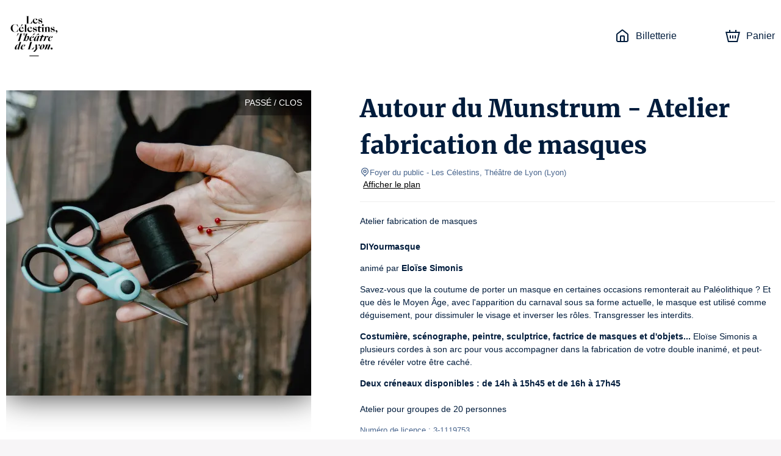

--- FILE ---
content_type: text/html; charset=utf-8
request_url: https://billetterie.theatredescelestins.com/event/314506-autour-du-munstrum-atelier-fabrication-de-masques
body_size: 35183
content:
<!DOCTYPE html><html lang="fr"><head><meta charSet="utf-8"/><link rel="icon" href="/api/favicon/000000" type="image/svg+xml"/><link rel="icon" href="/favicon.ico"/><link rel="apple-touch-icon" href="/apple-touch-icon.png"/><link rel="manifest" href="/site.webmanifest"/><meta name="viewport" content="initial-scale=1.0, width=device-width"/><title>Autour du Munstrum - Atelier fabrication de masques - Foyer du public - Billetterie officielle</title><meta property="og:type" content="website"/><meta name="description" content="Autour du Munstrum - Atelier fabrication de masques - Foyer du public - Billetterie Officielle. Les meilleures places au tarif officiel. Informations pratiques. Paiement sécurisé."/><meta property="og:site_name" content="Les Célestins, Théâtre de Lyon"/><meta property="og:title" content="Autour du Munstrum - Atelier fabrication de masques - Foyer du public - Billetterie officielle"/><meta property="og:description" content="____
Atelier fabrication de masques  
**DIYourmasque**  

animé par **Eloïse Simonis**  

Savez-vous que la coutume de porter un masque en certaines occasions remonterait au Paléolithique ? Et que dès le Moyen Âge, avec l&#x27;apparition du carnaval sous sa forme actuelle, le masque est utilisé comme déguisement, pour dissimuler le visage et inverser les rôles. Transgresser les interdits. 

**Costumière, scénographe, peintre, sculptrice, factrice de masques et d&#x27;objets...** Eloïse Simonis a plusieurs cordes à son arc pour vous accompagner dans la fabrication de votre double inanimé, et peut-être révéler votre être caché.

**Deux créneaux disponibles : de 14h à 15h45 et de 16h à 17h45**  
Atelier pour groupes de 20 personnes"/><meta property="og:url" content="https://billetterie.theatredescelestins.com/event/314506-autour-du-munstrum-atelier-fabrication-de-masques"/><meta property="og:image" content="https://img.mapado.net/2024/1/26/65b3c64a6b0f7-kelly-sikkema-2k-3x5bu2su-unsplash.jpeg_thumbs/500-500.jpeg"/><link rel="alternate" hrefLang="fr" href="https://billetterie.theatredescelestins.com/event/314506-autour-du-munstrum-atelier-fabrication-de-masques"/><link rel="alternate" hrefLang="en" href="https://billetterie.theatredescelestins.com/en/event/314506-autour-du-munstrum-atelier-fabrication-de-masques"/><link rel="alternate" hrefLang="de" href="https://billetterie.theatredescelestins.com/de/event/314506-autour-du-munstrum-atelier-fabrication-de-masques"/><link rel="canonical" href="https://billetterie.theatredescelestins.com/event/314506-autour-du-munstrum-atelier-fabrication-de-masques"/><meta name="next-head-count" content="18"/><link rel="preload" href="/_next/static/css/490b3394c774de60.css" as="style"/><link rel="stylesheet" href="/_next/static/css/490b3394c774de60.css" data-n-g=""/><link rel="preload" href="/_next/static/css/4b0fb65110133b9c.css" as="style"/><link rel="stylesheet" href="/_next/static/css/4b0fb65110133b9c.css" data-n-g=""/><noscript data-n-css=""></noscript><script defer="" nomodule="" src="/_next/static/chunks/polyfills-c67a75d1b6f99dc8.js"></script><script src="https://polyfill-fastly.io/v3/polyfill.min.js?features=Array.prototype.entries,Array.prototype.keys,Array.prototype.sort,Array.prototype.values,ArrayBuffer,ArrayBuffer.isView,atob,Blob,console,CustomEvent,DataView,document,Element,es2019,es5,Event,Float32Array,Float64Array,getComputedStyle,globalThis,Int16Array,Int32Array,Int8Array,IntersectionObserver,Intl,Intl.DateTimeFormat.~timeZone.golden,JSON,localStorage,Math.clz32,Math.imul,modernizr:es6string,Number.parseFloat,Number.parseInt,Object.assign,Object.getOwnPropertySymbols,Object.isExtensible,Object.isFrozen,Object.preventExtensions,Object.seal,Object.setPrototypeOf,Reflect.construct,Reflect.defineProperty,Reflect.get,Reflect.set,RegExp.prototype.flags,requestAnimationFrame,ResizeObserver,String.prototype.normalize,String.prototype.replaceAll,Symbol.for,Symbol.iterator,Symbol.prototype.description,Symbol.toPrimitive,Symbol.toStringTag,Uint16Array,Uint32Array,Uint8Array,Uint8ClampedArray,XMLHttpRequest" defer="" data-nscript="beforeInteractive"></script><script src="/_next/static/chunks/webpack-45a76b95ab0be1af.js" defer=""></script><script src="/_next/static/chunks/571-fea0acb01e1e8a2f.js" defer=""></script><script src="/_next/static/chunks/7823-42dae8df1f0dc3af.js" defer=""></script><script src="/_next/static/chunks/main-efae73620186e50e.js" defer=""></script><script src="/_next/static/chunks/1534-a479319e5360a670.js" defer=""></script><script src="/_next/static/chunks/2234-0332cd7150b4ccd9.js" defer=""></script><script src="/_next/static/chunks/7235-4f49069e7292e0f2.js" defer=""></script><script src="/_next/static/chunks/2998-f2cafe1da09e3a73.js" defer=""></script><script src="/_next/static/chunks/7422-7c1e1d950692c817.js" defer=""></script><script src="/_next/static/chunks/8979-3ddb4a7ea32a3d88.js" defer=""></script><script src="/_next/static/chunks/6534-5603a5b8c9cea67c.js" defer=""></script><script src="/_next/static/chunks/9933-fc687e85cc41e501.js" defer=""></script><script src="/_next/static/chunks/5369-774754eba9be39bc.js" defer=""></script><script src="/_next/static/chunks/5944-0a343e2c595f7415.js" defer=""></script><script src="/_next/static/chunks/9468-518f09825541260d.js" defer=""></script><script src="/_next/static/chunks/8951-f02ee8aab5a879b8.js" defer=""></script><script src="/_next/static/chunks/6141-1582782fb3a9743a.js" defer=""></script><script src="/_next/static/chunks/5264-0853f01cda85c240.js" defer=""></script><script src="/_next/static/chunks/5720-c8dec6e8b5e48472.js" defer=""></script><script src="/_next/static/chunks/3532-11b7606ec49c749c.js" defer=""></script><script src="/_next/static/chunks/5718-bc9c5279981ed0e7.js" defer=""></script><script src="/_next/static/chunks/2163-a4cdce685d462ab4.js" defer=""></script><script src="/_next/static/chunks/6205-a3460ae917f9afda.js" defer=""></script><script src="/_next/static/chunks/807-085aae5a19bf860d.js" defer=""></script><script src="/_next/static/chunks/1128-53ee972aa8bf13b4.js" defer=""></script><script src="/_next/static/chunks/146-e457d5b19b76e9f8.js" defer=""></script><script src="/_next/static/chunks/4798-b68b4c9753d14c41.js" defer=""></script><script src="/_next/static/chunks/5923-ea5be649b270fd71.js" defer=""></script><script src="/_next/static/chunks/3188-162891510efc25ec.js" defer=""></script><script src="/_next/static/chunks/8933-1f0623e7f534fca8.js" defer=""></script><script src="/_next/static/chunks/6378-a7b3806391a01c32.js" defer=""></script><script src="/_next/static/chunks/6121-e02512ba229676b2.js" defer=""></script><script src="/_next/static/chunks/4713-e1fb008dc06c2eb8.js" defer=""></script><script src="/_next/static/chunks/5696-c81f6f06fea3c17d.js" defer=""></script><script src="/_next/static/chunks/7333-feb6e843ec566f86.js" defer=""></script><script src="/_next/static/chunks/4890-9bfff46d64437bc4.js" defer=""></script><script src="/_next/static/chunks/4939-6ecb05791c453358.js" defer=""></script><script src="/_next/static/chunks/8186-99d77a0c4da0c7a1.js" defer=""></script><script src="/_next/static/chunks/6950-19b408f238bcc54c.js" defer=""></script><script src="/_next/static/chunks/7267-b1e50b09429db137.js" defer=""></script><script src="/_next/static/chunks/7732-2d0647714c02cbb8.js" defer=""></script><script src="/_next/static/chunks/1149-4e574fb733ecada4.js" defer=""></script><script src="/_next/static/chunks/6084-f29ed47a18463935.js" defer=""></script><script src="/_next/static/chunks/1609-10af9c3b83b3b0af.js" defer=""></script><script src="/_next/static/chunks/6201-b345296a290523de.js" defer=""></script><script src="/_next/static/chunks/6195-6c0ef029bce6d25d.js" defer=""></script><script src="/_next/static/chunks/4865-fea34bea0a9dbbd2.js" defer=""></script><script src="/_next/static/chunks/3313-75bc46b819ef0432.js" defer=""></script><script src="/_next/static/chunks/9352-2f0ae8440320b2f5.js" defer=""></script><script src="/_next/static/chunks/4593-75c1c6e4e77c4246.js" defer=""></script><script src="/_next/static/chunks/pages/_app-d8de67afe7dd1ce0.js" defer=""></script><script src="/_next/static/chunks/5178-83166dce940f9684.js" defer=""></script><script src="/_next/static/chunks/5685-306c966045c8829b.js" defer=""></script><script src="/_next/static/chunks/1676-e5e6724bede39f51.js" defer=""></script><script src="/_next/static/chunks/7583-ce4e82aef1fecbf4.js" defer=""></script><script src="/_next/static/chunks/pages/event/%5B...slug%5D-5174cb66bf3c5c78.js" defer=""></script><script src="/_next/static/IxbTkACfPsJM1g48E0oQk/_buildManifest.js" defer=""></script><script src="/_next/static/IxbTkACfPsJM1g48E0oQk/_ssgManifest.js" defer=""></script><style data-styled="" data-styled-version="5.3.1">.iglxjS{position:relative;max-width:1440px;margin:0 auto;padding:0 10px;}/*!sc*/
data-styled.g1[id="Wrapper__Container-sc-djff70-0"]{content:"iglxjS,"}/*!sc*/
.cVdans{z-index:1;color:#001c3c;background-color:#ffffff;}/*!sc*/
.cVdans h1,.cVdans h2,.cVdans h3,.cVdans h4,.cVdans h5,.cVdans h6,.cVdans .h1-like,.cVdans .h2-like,.cVdans .h3-like,.cVdans .h4-like,.cVdans .h5-like,.cVdans .h6-like{color:#001c3c;}/*!sc*/
data-styled.g2[id="Wrapper__ThemedWrapper-sc-djff70-1"]{content:"cVdans,"}/*!sc*/
.WcTkY{max-height:90px;max-width:300px;}/*!sc*/
@media screen and (max-width:619px){.WcTkY{max-width:110px;max-height:60px;}}/*!sc*/
data-styled.g3[id="Header__ImgLogo-sc-xybvhd-0"]{content:"WcTkY,"}/*!sc*/
.hKQCwZ{position:fixed;width:100%;z-index:999;}/*!sc*/
data-styled.g4[id="Header__Wrapper-sc-xybvhd-1"]{content:"hKQCwZ,"}/*!sc*/
.bRiHJn{display:-webkit-box;display:-webkit-flex;display:-ms-flexbox;display:flex;-webkit-box-pack:justify;-webkit-justify-content:space-between;-ms-flex-pack:justify;justify-content:space-between;-webkit-align-items:center;-webkit-box-align:center;-ms-flex-align:center;align-items:center;height:118px;}/*!sc*/
@media screen and (max-width:619px){.bRiHJn{height:75px;}}/*!sc*/
data-styled.g5[id="Header__Container-sc-xybvhd-2"]{content:"bRiHJn,"}/*!sc*/
.kjNIhq{line-height:0;}/*!sc*/
data-styled.g6[id="Header__Logo-sc-xybvhd-3"]{content:"kjNIhq,"}/*!sc*/
.fPSXRZ{font-size:16px;}/*!sc*/
.fPSXRZ > ul{display:-webkit-box;display:-webkit-flex;display:-ms-flexbox;display:flex;padding:0;margin:0;}/*!sc*/
data-styled.g7[id="Header__HeaderNavigation-sc-xybvhd-4"]{content:"fPSXRZ,"}/*!sc*/
.jRknSz{position:relative;list-style:none;margin:0 20px;}/*!sc*/
.jRknSz:last-child{margin-right:0;}/*!sc*/
.jRknSz > a{position:relative;display:-webkit-box;display:-webkit-flex;display:-ms-flexbox;display:flex;-webkit-align-items:center;-webkit-box-align:center;-ms-flex-align:center;align-items:center;height:40px;-webkit-text-decoration:none;text-decoration:none;color:#001c3c;}/*!sc*/
@media screen and (max-width:767px){.jRknSz .mpd-icon{margin:0;}}/*!sc*/
data-styled.g8[id="Header__Item-sc-xybvhd-5"]{content:"jRknSz,"}/*!sc*/
.ekJGWZ{max-width:200px;}/*!sc*/
@media screen and (max-width:767px){.ekJGWZ{display:none;}}/*!sc*/
data-styled.g9[id="Header__Label-sc-xybvhd-6"]{content:"ekJGWZ,"}/*!sc*/
body{background-color:#f7f5f7;}/*!sc*/
#__next{display:-webkit-box;display:-webkit-flex;display:-ms-flexbox;display:flex;-webkit-flex-direction:column;-ms-flex-direction:column;flex-direction:column;height:100%;}/*!sc*/
:root{--primary-color:#000000;}/*!sc*/
data-styled.g14[id="sc-global-jnfCRo1"]{content:"sc-global-jnfCRo1,"}/*!sc*/
.jjvupJ{display:-webkit-box;display:-webkit-flex;display:-ms-flexbox;display:flex;-webkit-flex:1 0 auto;-ms-flex:1 0 auto;flex:1 0 auto;-webkit-box-pack:center;-webkit-justify-content:center;-ms-flex-pack:center;justify-content:center;padding:20px 0 30px;text-align:center;}/*!sc*/
.jjvupJ h2{margin-bottom:30px;}/*!sc*/
.jjvupJ a[href^='mailto:'],.jjvupJ a[href^='tel:']{color:#001c3c;}/*!sc*/
@media screen and (max-width:767px){.jjvupJ{padding:20px 0 0;}.jjvupJ h2{margin-bottom:0;}}/*!sc*/
data-styled.g17[id="Footer__Wrapper-sc-1w7s616-0"]{content:"jjvupJ,"}/*!sc*/
.jKYTDG{display:-webkit-box;display:-webkit-flex;display:-ms-flexbox;display:flex;}/*!sc*/
@media screen and (max-width:767px){.jKYTDG{-webkit-flex-direction:column;-ms-flex-direction:column;flex-direction:column;}}/*!sc*/
data-styled.g18[id="Footer__Container-sc-1w7s616-1"]{content:"jKYTDG,"}/*!sc*/
.ieFRsa{margin:20px 0;}/*!sc*/
data-styled.g19[id="Footer__Address-sc-1w7s616-2"]{content:"ieFRsa,"}/*!sc*/
.dSkHia{line-height:24px;}/*!sc*/
data-styled.g20[id="Footer__ContactBlock-sc-1w7s616-3"]{content:"dSkHia,"}/*!sc*/
.epuafH{-webkit-flex:1;-ms-flex:1;flex:1;display:-webkit-box;display:-webkit-flex;display:-ms-flexbox;display:flex;-webkit-flex-direction:column;-ms-flex-direction:column;flex-direction:column;-webkit-box-pack:justify;-webkit-justify-content:space-between;-ms-flex-pack:justify;justify-content:space-between;padding:0 60px;border-right:2px solid #001c3c;}/*!sc*/
.epuafH:last-child{border:none;}/*!sc*/
.epuafH *:not(h3){font-size:13px;}/*!sc*/
.epuafH span,.epuafH strong{display:block;}/*!sc*/
@media screen and (max-width:767px){.epuafH{margin:15px 0 0;padding:0 15px 15px;border-right:none;border-bottom:1px solid #001c3c;}}/*!sc*/
data-styled.g21[id="Footer__FooterBlock-sc-1w7s616-4"]{content:"epuafH,"}/*!sc*/
.fsjljB{-webkit-text-decoration:underline;text-decoration:underline;}/*!sc*/
data-styled.g22[id="Footer__UnderlineLink-sc-1w7s616-5"]{content:"fsjljB,"}/*!sc*/
.gInbMI{-webkit-text-decoration:none;text-decoration:none;color:inherit;}/*!sc*/
.gInbMI:hover{-webkit-text-decoration:none;text-decoration:none;color:inherit;}/*!sc*/
data-styled.g23[id="Footer__SeoLink-sc-1w7s616-6"]{content:"gInbMI,"}/*!sc*/
@media screen and (max-width:767px){.ilXfyN{display:none;}}/*!sc*/
data-styled.g30[id="HeaderCartLink__Label-sc-nehen1-2"]{content:"ilXfyN,"}/*!sc*/
.kpIEmU{-webkit-flex:1 0 auto;-ms-flex:1 0 auto;flex:1 0 auto;display:-webkit-box;display:-webkit-flex;display:-ms-flexbox;display:flex;-webkit-align-items:stretch;-webkit-box-align:stretch;-ms-flex-align:stretch;align-items:stretch;-webkit-flex-direction:column;-ms-flex-direction:column;flex-direction:column;padding-top:118px;z-index:10;}/*!sc*/
@media screen and (max-width:619px){.kpIEmU{padding-top:75px;}}/*!sc*/
data-styled.g32[id="_app__Main-sc-1wjubze-0"]{content:"kpIEmU,"}/*!sc*/
.cRNmiq{position:relative;display:-webkit-box;display:-webkit-flex;display:-ms-flexbox;display:flex;overflow:hidden;}/*!sc*/
data-styled.g33[id="TicketingImage__ImageContainer-sc-11fulsw-0"]{content:"cRNmiq,"}/*!sc*/
@media screen and (max-width:767px){.etcAF{width:undefinedpx;height:undefinedpx;}}/*!sc*/
data-styled.g34[id="TicketingImage__Image-sc-11fulsw-1"]{content:"etcAF,"}/*!sc*/
.ewEZKS{position:absolute;top:0;right:0;padding:10px 15px;text-transform:uppercase;color:white;background-color:rgba(0,0,0,0.4);}/*!sc*/
@media screen and (max-width:767px){.ewEZKS{font-size:11px;text-align:center;}}/*!sc*/
data-styled.g47[id="TicketingNotAvailableLabel__NotAvailableLabel-sc-1amjcqb-0"]{content:"ewEZKS,"}/*!sc*/
.jwmseG{margin-right:80px;}/*!sc*/
.jwmseG > .image{box-shadow:0px 0px 50px rgba(0,0,0,0.8);}/*!sc*/
@media screen and (max-width:989px){.jwmseG{margin-right:30px;}.jwmseG > .image{width:375px;height:375px;}}/*!sc*/
@media screen and (max-width:767px){.jwmseG{margin:0 -10px;-webkit-flex:1;-ms-flex:1;flex:1;}.jwmseG:after{content:'';position:absolute;top:0;left:0;right:0;bottom:0;background:linear-gradient( to bottom,transparent 40%,#ffffff 100% );}.jwmseG > .image{width:100%;height:100%;}}/*!sc*/
data-styled.g48[id="EventDateTicketingImage-sc-1b88p10-0"]{content:"jwmseG,"}/*!sc*/
.hAwYqe{position:relative;min-height:32px;margin-bottom:30px;text-align:center;}/*!sc*/
data-styled.g50[id="Module__ModuleHeader-sc-1573s82-0"]{content:"hAwYqe,"}/*!sc*/
.iFmuIU{display:inline-block;max-width:360px;}/*!sc*/
data-styled.g51[id="Module__ModuleSubTitle-sc-1573s82-1"]{content:"iFmuIU,"}/*!sc*/
.ewimBw{padding:30px 0;-webkit-order:3;-ms-flex-order:3;order:3;}/*!sc*/
data-styled.g53[id="Module__ThemedModule-sc-1573s82-3"]{content:"ewimBw,"}/*!sc*/
.hUvgwz{display:-webkit-box;display:-webkit-flex;display:-ms-flexbox;display:flex;-webkit-flex-direction:column;-ms-flex-direction:column;flex-direction:column;overflow:hidden;}/*!sc*/
@media screen and (max-width:767px){.hUvgwz{-webkit-flex-direction:row;-ms-flex-direction:row;flex-direction:row;}}/*!sc*/
data-styled.g63[id="TicketingItem__Container-sc-1uevklp-0"]{content:"hUvgwz,"}/*!sc*/
.kFnUEd{position:relative;}/*!sc*/
.kFnUEd > picture > img{display:block;width:100%;object-fit:cover;}/*!sc*/
@media screen and (max-width:767px){.kFnUEd{width:auto;}.kFnUEd > picture > img{display:-webkit-box;display:-webkit-flex;display:-ms-flexbox;display:flex;width:120px;height:120px;margin:10px;margin-right:0;}}/*!sc*/
data-styled.g64[id="TicketingItem__ImageContainer-sc-1uevklp-1"]{content:"kFnUEd,"}/*!sc*/
.jptPCR{font-size:18px;min-height:80px;color:#001c3c !important;}/*!sc*/
@media screen and (max-width:767px){.jptPCR{font-size:16px;min-height:50px;}}/*!sc*/
data-styled.g66[id="TicketingItem__Title-sc-1uevklp-3"]{content:"jptPCR,"}/*!sc*/
.gAByAq{position:relative;-webkit-flex:1;-ms-flex:1;flex:1;display:-webkit-box;display:-webkit-flex;display:-ms-flexbox;display:flex;-webkit-flex-direction:column;-ms-flex-direction:column;flex-direction:column;-webkit-box-pack:justify;-webkit-justify-content:space-between;-ms-flex-pack:justify;justify-content:space-between;padding:15px;}/*!sc*/
data-styled.g67[id="TicketingItem__Content-sc-1uevklp-4"]{content:"gAByAq,"}/*!sc*/
.iHcYtn{-webkit-flex:1;-ms-flex:1;flex:1;color:#001c3c !important;}/*!sc*/
data-styled.g68[id="TicketingItem__Informations-sc-1uevklp-5"]{content:"iHcYtn,"}/*!sc*/
.bLHhuE{display:-webkit-box;display:-webkit-flex;display:-ms-flexbox;display:flex;-webkit-box-pack:center;-webkit-justify-content:center;-ms-flex-pack:center;justify-content:center;}/*!sc*/
.bLHhuE >:not(:last-child){margin:0 20px 0 0;}/*!sc*/
@media screen and (max-width:767px){.bLHhuE{-webkit-flex-direction:column;-ms-flex-direction:column;flex-direction:column;}.bLHhuE >:not(:last-child){margin:0 0 14px 0;}}/*!sc*/
data-styled.g87[id="Recommendation__TicketingsContainer-sc-1utypex-0"]{content:"bLHhuE,"}/*!sc*/
.brNwPR{-webkit-flex:1;-ms-flex:1;flex:1;max-width:340px;}/*!sc*/
@media screen and (max-width:767px){.brNwPR{max-width:initial;}}/*!sc*/
data-styled.g88[id="Recommendation__Item-sc-1utypex-1"]{content:"brNwPR,"}/*!sc*/
.bDqFfG{color:#49658d;}/*!sc*/
data-styled.g89[id="Recommendation__Subtitle-sc-1utypex-2"]{content:"bDqFfG,"}/*!sc*/
.jTGHVe{position:relative;display:-webkit-box;display:-webkit-flex;display:-ms-flexbox;display:flex;padding-top:30px;padding-bottom:30px;}/*!sc*/
@media screen and (max-width:767px){.jTGHVe{padding:0;-webkit-flex-direction:column;-ms-flex-direction:column;flex-direction:column;}}/*!sc*/
data-styled.g116[id="EventDescription__Container-sc-kfgwiu-0"]{content:"jTGHVe,"}/*!sc*/
.fdHmRL{-webkit-flex:1;-ms-flex:1;flex:1;}/*!sc*/
.fdHmRL a{-webkit-text-decoration:underline;text-decoration:underline;}/*!sc*/
.fdHmRL p{white-space:pre-wrap;}/*!sc*/
data-styled.g117[id="EventDescription__Description-sc-kfgwiu-1"]{content:"fdHmRL,"}/*!sc*/
.gtislY{margin-top:10px;max-height:384px;overflow-x:auto;}/*!sc*/
@media screen and (max-width:989px){.gtislY{max-height:258px;}}/*!sc*/
@media screen and (max-width:767px){.gtislY{max-height:inherit;}}/*!sc*/
data-styled.g118[id="EventDescription__Overview-sc-kfgwiu-2"]{content:"gtislY,"}/*!sc*/
.jIiIxB{color:#49658d;}/*!sc*/
data-styled.g119[id="EventDescription__TextGray-sc-kfgwiu-3"]{content:"jIiIxB,"}/*!sc*/
</style></head><body><div id="__next" data-reactroot=""><div class="Wrapper__ThemedWrapper-sc-djff70-1 Header__Wrapper-sc-xybvhd-1 cVdans hKQCwZ"><div class="Wrapper__Container-sc-djff70-0 iglxjS"><header role="banner" class="Header__Container-sc-xybvhd-2 bRiHJn"><a target="_blank" rel="noopener noreferer" href="https://www.theatredescelestins.com/" class="Header__Logo-sc-xybvhd-3 kjNIhq"><img src="//img.mapado.net/2024/5/16/66462c130ccad-1762-les-celestins-logo2024-print-noir.jpeg_thumbs/0-360.noupscaling=1.jpeg" loading="lazy" alt="Les Célestins, Théâtre de Lyon" class="Header__ImgLogo-sc-xybvhd-0 WcTkY"/></a><nav role="navigation" class="Header__HeaderNavigation-sc-xybvhd-4 fPSXRZ"><ul role="list"><li class="Header__Item-sc-xybvhd-5 jRknSz"><a title="Les Célestins, Théâtre de Lyon - Billetterie officielle" href="/"><svg viewBox="0 0 24 24" class="mpd-icon mpd-icon--home mr2" width="24" height="24" style="min-width:24"><path d="M14 13.6c0-.296-.001-.459-.01-.575l-.003-.014h-.011A8 8 0 0 0 13.4 13h-2.8a8 8 0 0 0-.588.01l-.001.014c-.01.116-.011.278-.011.575V20h4zm2 6.4h1.8c.576 0 .949-.001 1.232-.024.272-.022.373-.06.422-.085a1 1 0 0 0 .437-.437c.025-.049.062-.15.085-.422.023-.283.024-.655.024-1.232v-7.235c0-.63-.009-.755-.037-.857a1 1 0 0 0-.16-.325c-.062-.084-.155-.168-.653-.555l-6.782-5.275a7 7 0 0 0-.361-.271L12 3.277l-.007.005c-.075.05-.174.126-.361.271L4.85 8.828c-.498.387-.591.47-.654.555a1 1 0 0 0-.159.325C4.01 9.81 4 9.934 4 10.565V17.8c0 .577.001.95.024 1.232.023.272.06.373.085.422a1 1 0 0 0 .437.437c.05.025.15.063.422.085.283.023.656.024 1.232.024H8v-6.4c0-.264-.001-.521.017-.738.018-.229.063-.499.2-.77a2 2 0 0 1 .875-.874c.271-.138.54-.182.77-.201.216-.018.474-.017.738-.017h2.8c.264 0 .522 0 .739.017.228.019.498.063.77.201a2 2 0 0 1 .796.736l.077.138.087.202c.072.201.1.396.114.568.018.216.017.474.017.738zm6-2.2c0 .543.001 1.011-.03 1.395-.033.395-.104.788-.297 1.167a3 3 0 0 1-1.31 1.311c-.379.193-.772.264-1.168.296-.383.031-.852.031-1.395.031H6.2c-.543 0-1.012 0-1.395-.03-.396-.033-.789-.104-1.167-.297a3 3 0 0 1-1.31-1.311c-.194-.379-.265-.772-.298-1.167C2 18.81 2 18.343 2 17.8v-7.235c0-.518-.008-.968.111-1.396a3 3 0 0 1 .477-.974c.264-.357.625-.627 1.033-.945l6.782-5.275c.279-.217.64-.52 1.074-.639a2 2 0 0 1 .917-.03l.129.03.16.053c.364.14.67.397.914.586l6.782 5.275c.408.318.77.588 1.033.945.217.293.378.623.477.974.12.428.111.878.111 1.396z"></path></svg><span class="Header__Label-sc-xybvhd-6 ekJGWZ">Billetterie</span></a></li><li class="Header__Item-sc-xybvhd-5 jRknSz"></li><li class="Header__Item-sc-xybvhd-5 jRknSz"><a aria-label="Panier" href="/cart"><svg viewBox="0 0 24 24" class="mpd-icon mpd-icon--cart mr2" width="24" height="24" style="min-width:24"><path d="M8 5.043h8V2h2.019v3.043h5.866L19.863 22H4.046L0 5.043h5.988V2H8zM5.625 20h12.657l3.073-12.957H2.534zm3.398-4H7.076v-5h1.947zM13 16h-2v-5h2zm3.924 0H15v-5h1.923z"></path></svg><span class="HeaderCartLink__Label-sc-nehen1-2 ilXfyN">Panier</span></a></li></ul></nav></header></div></div><main role="main" class="_app__Main-sc-1wjubze-0 kpIEmU"><div class="Wrapper__ThemedWrapper-sc-djff70-1 cVdans"><div class="Wrapper__Container-sc-djff70-0 iglxjS"><div class="EventDescription__Container-sc-kfgwiu-0 jTGHVe"><div class="TicketingImage__ImageContainer-sc-11fulsw-0 cRNmiq EventDateTicketingImage-sc-1b88p10-0 jwmseG"><div class="TicketingNotAvailableLabel__NotAvailableLabel-sc-1amjcqb-0 ewEZKS">Passé / Clos</div><img src="//img.mapado.net/2024/1/26/65b3c64a6b0f7-kelly-sikkema-2k-3x5bu2su-unsplash.jpeg_thumbs/500-500.jpeg" class="TicketingImage__Image-sc-11fulsw-1 etcAF image" width="500" height="500" alt=""/></div><div class="EventDescription__Description-sc-kfgwiu-1 fdHmRL"><h1>Autour du Munstrum - Atelier fabrication de masques</h1><p class="EventDescription__TextGray-sc-kfgwiu-3 jIiIxB small m0"><svg viewBox="0 0 24 24" class="mpd-icon mpd-icon--geopoint" width="16" height="16" style="min-width:16"><path d="M19 10a7 7 0 1 0-14 0c0 2.74 1.44 4.232 3.268 5.766C9.478 16.78 10.99 17.88 12 19.433c1.01-1.552 2.521-2.652 3.732-3.667C17.561 14.232 19 12.74 19 10m-5 0a2 2 0 1 0-4 0 2 2 0 0 0 4 0m2 0a4 4 0 1 1-8 0 4 4 0 0 1 8 0m5 0c0 3.678-2.06 5.686-3.982 7.298-2 1.678-3.623 2.825-4.038 4.898a1 1 0 0 1-1.96 0c-.415-2.073-2.038-3.22-4.038-4.898C5.061 15.686 3 13.678 3 10a9 9 0 0 1 18 0"></path></svg>Foyer du public<!-- --> <!-- -->- Les Célestins, Théâtre de Lyon <span>(<!-- -->Lyon<!-- -->)</span></p><a href="https://maps.google.com/?q=Foyer%20du%20public%20Place%20des%20C%C3%A9lestins%2069002%20Lyon" class="ml1" target="_blank" rel="noopener noreferrer">Afficher le plan</a><div class="EventDescription__Overview-sc-kfgwiu-2 gtislY"><hr/>
<p>Atelier fabrication de masques<br/>
<strong>DIYourmasque</strong></p>
<p>animé par <strong>Eloïse Simonis</strong></p>
<p>Savez-vous que la coutume de porter un masque en certaines occasions remonterait au Paléolithique ? Et que dès le Moyen Âge, avec l&#x27;apparition du carnaval sous sa forme actuelle, le masque est utilisé comme déguisement, pour dissimuler le visage et inverser les rôles. Transgresser les interdits.</p>
<p><strong>Costumière, scénographe, peintre, sculptrice, factrice de masques et d&#x27;objets...</strong> Eloïse Simonis a plusieurs cordes à son arc pour vous accompagner dans la fabrication de votre double inanimé, et peut-être révéler votre être caché.</p>
<p><strong>Deux créneaux disponibles : de 14h à 15h45 et de 16h à 17h45</strong><br/>
<!-- -->Atelier pour groupes de 20 personnes</p><p class="EventDescription__TextGray-sc-kfgwiu-3 jIiIxB small">Numéro de licence : 3-1119753</p></div></div></div></div></div><div class="Wrapper__ThemedWrapper-sc-djff70-1 Module__ThemedModule-sc-1573s82-3 cVdans ewimBw"><div class="Wrapper__Container-sc-djff70-0 iglxjS"><header class="Module__ModuleHeader-sc-1573s82-0 hAwYqe"><h2 class="mb1">Vous pouvez aimer</h2><span class="Module__ModuleSubTitle-sc-1573s82-1 Recommendation__Subtitle-sc-1utypex-2 iFmuIU bDqFfG small mpd-color-gray mb1"></span></header><div class="Recommendation__TicketingsContainer-sc-1utypex-0 bLHhuE"><div class="mpd-card Recommendation__Item-sc-1utypex-1 brNwPR active"><a href="/event/667332-impression-sur-presse-et-collage-fabriquez-votre-lettre" class="TicketingItem__Container-sc-1uevklp-0 hUvgwz"><div class="TicketingItem__ImageContainer-sc-1uevklp-1 kFnUEd"><picture><source media="(max-width: 767px)" srcSet="//img.mapado.net/2026/1/22/697258a34aa73-atelier-presse-mapado.jpeg_thumbs/120-120.jpeg"/><img src="//img.mapado.net/2026/1/22/697258a34aa73-atelier-presse-mapado.jpeg_thumbs/340-340.jpeg" width="340" height="340" loading="lazy" alt=""/></picture></div><div class="TicketingItem__Content-sc-1uevklp-4 gAByAq"><h3 class="TicketingItem__Title-sc-1uevklp-3 jptPCR">Impression sur presse et collage : fabriquez votre lettre !</h3><div class="TicketingItem__Informations-sc-1uevklp-5 iHcYtn"><span class="block">Sam. 7 févr. 2026 à 13:00 et autres séances</span><span class="small mpd-color-gray mr1">Foyer du public<!-- --> - Les Célestins, Théâtre de Lyon </span><span class="small mpd-color-gray">(<!-- -->Lyon<!-- -->)</span></div></div></a></div></div></div></div></main><div class="Wrapper__ThemedWrapper-sc-djff70-1 Footer__Wrapper-sc-1w7s616-0 cVdans jjvupJ"><div class="Wrapper__Container-sc-djff70-0 iglxjS"><footer role="contentinfo"><h2>En savoir plus </h2><div class="Footer__Container-sc-1w7s616-1 jKYTDG"><div class="Footer__FooterBlock-sc-1w7s616-4 epuafH"><h3>Contactez-nous</h3><div class="Footer__Address-sc-1w7s616-2 ieFRsa"><span>Les Célestins, Théâtre de Lyon</span><span>4, rue Charles Dullin - 69002 Lyon</span></div><div class="Footer__ContactBlock-sc-1w7s616-3 dSkHia"><a href="mailto:billetterie@theatredescelestins.com">billetterie@theatredescelestins.com</a><strong><a href="tel:04 72 77 40 00">04 72 77 40 00</a></strong><strong><a href="https://www.theatredescelestins.com/" class="Footer__UnderlineLink-sc-1w7s616-5 fsjljB">www.theatredescelestins.com</a></strong></div></div><div class="Footer__FooterBlock-sc-1w7s616-4 epuafH"><h3>Informations légales</h3><p class="mb0"><a href="https://www.mapado.com/" target="_blank" rel="noopener noreferrer" title="Logiciel de billetterie" class="Footer__SeoLink-sc-1w7s616-6 gInbMI">Logiciel de billetterie</a> <!-- -->créé par</p><a href="https://www.mapado.com/" target="_blank" rel="noopener noreferrer" title="Logiciel de billetterie"><svg xmlns="http://www.w3.org/2000/svg" x="50" y="0" viewBox="0 0 957.2 357.7" xml:space="preserve" style="width:30%"><title>Billetterie Mapado</title><style>.st0{fill:#001c3c}}</style><path class="st0" d="M615.4 130.7s-9.8 13.2-25.8 13.3c-7-11.9-20.5-13.5-29.2-9.3 0 0-13-4.1-27.2 16.8-6.8 10-13.3 28.3-14.1 45-3.3 3-6.8 5.7-9.4 6.3-6.4 1.3-9.2-2.9-8.2-14.3.5-6 2.7-21.2 7.5-37.8 12.7-44.7 24.6-72 30-80.7-2.4-1.3-6.6-2.3-14.7-1.7-9.2.6-14 14.2-20 32.8-4.3 12.6-6.2 20.4-6 20.8-.5-.8-1.1-1.4-1.9-1.9 0 0-28.9-23.2-51.9 18.4-6.8 12.3-9.5 25.8-8.9 37.8l-3.2 3.7c-4.6 8.1-14.3 8.2-16.3 1.3-5.8-19.7 10.9-68.4 10.9-68.4-5.2-1.3-10.8-3.2-14.1 1.7-.1 0-.1-.1-.2-.1 0 0-31.2-31.6-53.7 16.6-.6 1.3-1.2 2.6-1.7 4 0 .1-.1.1-.1.2-5 9.1-9.6 9.5-9.6 9.5-2.3.4-4.6.9-7.1 1.5 1.3-22.5-2.3-42.9-24.5-40.6-12.1 1.2-22 12.4-27.1 19.4-1.2-10.4-3.1-18.1-6.4-17.2-7.6 2-14.3 7.6-14.3 7.6.8 2.2 6 18 7.6 54.6l-2 5.2c-2.7 8.9-14.6 11.2-18.1 5-10-18-4.3-69.1-4.3-69.1-6.2-.2-13.1-.5-14.6 5.6-3.9-2.3-37.6-20.7-48.4 28.1-10.2 46 22.7 90.8 56 46.4 5.2 6.4 12.2 9.7 19.2 7.6 6.1-1.8 10-7.3 12.5-13.7-.2 16.2-.6 30.8-1.2 43.4-11 1.5-21.9 3.2-32.8 5.1-42.5 7.4-90 27.5-124.4 44.4-10.6 5.2-2.6 13.3 8 8.5 47-21.6 97.9-36.9 148.5-43.1-.9 15-2.1 25.6-3.3 30.5 2.7.6 5.4-.9 13-3.8 7.3-2.8 8.7-13.5 9.1-28.6 8.3-.7 16.7-1.1 25-1.2 69.5-1.4 115.3 2.2 226.4 48.7 10.9 4.6 31.7-13.6 19-19.4-79.1-35.8-155.3-46.1-219.4-46.1-17 0-33.9 1.1-50.8 2.9.1-52.1-3-87.9-3-87.9 0-.5-.1-1-.1-1.5 4.6-6 18.8-23.3 26.5-17.4 5.4 4.1 8.1 18.3 7.5 32-13.4 5.4-25 13.9-25.7 27.1-1.3 23.4 23.1 16.2 31 4.4 4.5-6.8 8.7-16 10.3-25.8 2.9-.3 5.6-.4 8.1-.5 1.6-.1 3.1-.3 4.5-.6-3.6 33.8 17.1 61.1 50.6 33.3 3.7 7.5 9.8 12.4 17.3 11.8 7.7-.6 13.3-6.9 17.3-14.2 5.4 22.3 23.9 34.8 49.5 14.9 1.2 11.8 7 16.2 16.8 13.9 6.8-1.6 12.1-4.8 16-8 1.9 13.1 8.9 23.2 24.7 23.8 37.1 1.6 52-50.3 49.7-73.7 7-1.2 18.6-4.1 24.3-10.7 7.9-9.7.5-15.8-3.1-16.6zm-412.4 28c-.8-17.5 1.9-29.3 11.6-37.5 9.4-8 19.9 6.6 19.9 6.6.1.4.2.8.4 1.1-.3 12.7-.4 33.4 1.6 44.3.6 3 1.4 5.9 2.5 8.6-12.5 25.7-34.6 7.7-36-23.1zM317.8 176c-7.9 11.5-17.1 3-7.4-8.3 3.1-3.6 7.6-6 12.7-7.7-1 6.5-2.7 12.2-5.3 16zm81.1-5.7c-.1 3.1.1 6.1.6 8.9-17.4 20.6-34.4-1.6-29.1-31.5 3-17.2 8.3-28.2 19.5-34.1 10.2-5.4 17 8.7 17.9 10.6-3.2 12-8.5 34.2-8.9 46.1zm87.2 19.9c-18.7 19.2-33.3-1.5-31.6-27.2 1.4-21.4 10.8-32.8 22.2-38.2 9.6-4.5 17.3 5.1 18.9 8.3-7.7 38.6-9.5 57.1-9.5 57.1zm67.7 26.2c-15.1 4.4-22.3-12.8-16.8-37.9 5.6-25.1 19.7-30.4 19.7-30.4 2.8 15.5 22.1 13.4 22.1 13.4 4.4 17.7-9.9 50.5-25 54.9z"></path><path class="st0" d="M131.6 214.9c1.8-12.2-1-40-3.1-56.8-.2-1.8-.5-3.5-.8-5.1 3.8-8.2 10.7-18 13.2-19.5 8-4.8 9.8 6.4 11.9 20.3 2.8 18.3 3.4 42.7 4.8 52.2.9 6.3 3 19.2 10 25.7 7.4 6.9 21.7-5.5 21.7-5.5-5.5-7.4-14.8-7-17-41.5-2.5-39.9-3.7-56-11.1-64.3-3.8-4.2-15.5-8-25.5 3.5-4.1 4.7-8 10.2-11.5 16.9-1.7-4.3-3.6-7.2-5.1-8.7-3.9-4.1-12.9-7.9-22.9 3.6-4.4 5-7.5 11.9-9.5 18.1-.2-.7-.4-1.4-.5-2-4.6-16.5-13-23.3-20.6-18-4.5 3.1-9 9-12.1 13.2-1.8 2.5 1.5 4.4 2.3 4.7.8.3 1.6-.4 2.2-1.5 1.4-2.5 3.8-5.1 5.4-5.8 3.8-1.5 7.3 3.2 12 39.7 3.6 27.9 2.2 47.1.6 53.7-1.6 6.6-4.8 11.3 2.3 9.2 7.1-2.1 12.6-9.7 14-11.7 1.5-2 2-4.3 2.1-18.3.1-10-1.8-30.7-4.6-47.6 3.5-8.5 8.6-20.1 11.4-21.5 4.5-2.4 9.9 6.4 12 20.3 2.8 18.3 3.6 49.8 4.7 54.6 1.4 4.8 10.1-2 13.7-7.9zM837.6 160.4c-11.8-.1-22.9 8.3-23 24.8-.1 16.5 10.9 25.1 22.7 25.1 11.8.1 22.9-8.3 23-24.9.1-16.5-10.9-24.9-22.7-25z"></path><path class="st0" d="m877 133.8-181.8-1c-6.2 0-11.4 5-11.4 11.3l-.5 81.1c0 6.2 5 11.4 11.3 11.4l181.8 1c6.2 0 11.4-5 11.4-11.3l.5-81.1c0-6.3-5.1-11.4-11.3-11.4zm-152.4 56.7-14.3-.1-.1 25.9h-8.7l.4-63.3 23 .1c11.7.1 19.5 8.2 19.4 18.9-.1 10.7-8 18.6-19.7 18.5zm73.1 26.3-10.2-.1-14.3-26-9.5-.1-.1 25.9h-8.8l.4-63.3 23.8.1c12 .1 19.3 8.5 19.3 18.9-.1 9.1-5.9 16.1-15.5 17.9l14.9 26.7zm39.6 1.5c-15.9-.1-31.7-12-31.6-33.2s16.1-32.8 32-32.8c15.9.1 31.7 12 31.6 33.1s-16.1 33-32 32.9z"></path><path class="st0" d="m723.2 160.9-12.7-.1-.1 21.7 12.7.1c7.6 0 12.3-4.1 12.3-10.6 0-6.7-4.6-11-12.2-11.1zM777.3 161.2l-13.4-.1-.1 21.7 13.4.1c7.1 0 12-4.1 12-10.6 0-6.7-4.8-11-11.9-11.1z"></path></svg></a><p class="mt0"><span>Partenaire technologique du secteur culturel</span><a target="_blank" rel="noopener noreferrer" href="/static/ticketingtos" class="Footer__UnderlineLink-sc-1w7s616-5 fsjljB">CGV, RGPD &amp; Mentions Légales</a> - <a href="#cookieConsent" class="Footer__UnderlineLink-sc-1w7s616-5 fsjljB">Cookies</a><span><a target="_blank" rel="noopener noreferrer" href="/static/accessibility" class="Footer__UnderlineLink-sc-1w7s616-5 fsjljB">Accessibilité : partiellement conforme</a></span></p></div></div></footer></div></div><div id="modal-root"></div><div class="mpd-toast-list"></div></div><script id="__NEXT_DATA__" type="application/json">{"props":{"pageProps":{"locale":"fr","minisite":{"@id":"/v1/minisites/3930","@type":"Minisite","@context":"/v1/contexts/Minisite","slug":"billetterie-theatredescelestins-com","domain":"billetterie.theatredescelestins.com","name":"Les Célestins, Théâtre de Lyon","city":null,"backgroundUrl":null,"logo":null,"minisiteBgColor":null,"demoMode":false,"companyName":"Les Célestins, Théâtre de Lyon","settings":{"minisiteName":"Les Célestins, Théâtre de Lyon","style":{"theme":"light","color":"#000000","imgLogo":{"path":"2024/5/16/66462c130ccad-1762-les-celestins-logo2024-print-noir.jpeg","height":2363,"width":2363,"imageType":"image"}},"options":{"useAlternativeTranslationKeyForSoldOutNotInStockContingent":"custom","customSoldOutLabel":"Aucune place disponible actuellement"},"contact":{"name":"Les Célestins, Théâtre de Lyon","address":"4, rue Charles Dullin - 69002 Lyon","emailAddress":"billetterie@theatredescelestins.com","websiteURL":"https://www.theatredescelestins.com/","phone":"04 72 77 40 00"},"tracking":{"matomoUrl":"https://theatredescelestins.matomo.cloud","matomoSiteId":"2","facebookPixelId":"168058402862406","googleTagManagerId":"GTM-5PDCV2Z3"}},"integrations":null,"sellingDevice":{"@id":"/v1/selling_devices/10706","@type":"SellingDevice","paymentFeeKey":"mapado_www","originType":"MINISITE","contractList":[{"@id":"/v1/contracts/2985","@type":"Contract"},{"@id":"/v1/contracts/3655","@type":"Contract"}]},"footerContent":null,"moduleList":[{"@id":"/v1/modules/46042","@type":"Module","type":"programme","configuration":{"title":"Tous nos spectacles ","subtitle":"Abonnements et places à l'unité"},"position":2,"pageType":"home"},{"@id":"/v1/modules/46049","@type":"Module","type":"event_date_offers","configuration":{"title":"","subtitle":""},"position":0,"pageType":"event"},{"@id":"/v1/modules/46056","@type":"Module","type":"ticket_prices","configuration":{"title":"","subtitle":""},"position":1,"pageType":"event"},{"@id":"/v1/modules/46063","@type":"Module","type":"offer_pages","configuration":[],"position":1,"pageType":"home"},{"@id":"/v1/modules/51444","@type":"Module","type":"information","configuration":{"title":"","cover":{"path":"2024/5/17/66471a4cf2843-1762-les-celestins-logo2024-print-noir.jpeg","height":2363,"width":2363,"imageType":"image"},"text":"#### Bienvenue sur la billetterie en ligne des Célestins, Théâtre de Lyon\n\nNotre équipe est à votre écoute pour vous guider dans vos choix de spectacles et d’abonnements. Elle vous accueille au guichet ou vous conseille par téléphone au **04 72 77 40 00**.\n\n* du mardi au vendredi de 13h à 18h30\n* le samedi de 12h à 18h30\n\n**Nous vous souhaitons une très belle année 2026, sous le signe de l'inattendu !**","colorTitle":"#ffffff","background":{"path":"2025/5/19/682b234c044ac-2bandeau-letizia-visuels-saison-rvb.jpeg","height":348,"width":908,"imageType":"image"}},"position":0,"pageType":"home"},{"@id":"/v1/modules/51451","@type":"Module","type":"information","configuration":{"title":"La newsletter des Célestins","text":"### Une à deux fois par mois, recevez de nos nouvelles via notre newsletter.\n\nSpectacles à venir, les samedis Célestins, évènements, bons plans et toutes les actualités du Théâtre dans votre boîte mail.","buttonLink":{"link":"https://www.theatredescelestins.com/newsletter","title":"S'inscrire"},"cover":{"path":"2024/5/24/66504bd583c39-nwsltr.jpeg","height":1119,"width":1166,"imageType":"image"},"colorTitle":"#001C3C"},"position":5,"pageType":"home"},{"@id":"/v1/modules/51493","@type":"Module","type":"recommendation","configuration":{"title":"","subtitle":""},"position":2,"pageType":"event"},{"@id":"/v1/modules/82356","@type":"Module","type":"information","configuration":{"title":"Comment réserver vos places ? ","colorTitle":"#001c3c","text":"L’équipe billetterie vous accueille et vous conseille sur le choix des spectacles, des formules d'abonnement et des emplacements en salle.\n\n* au guichet, Place des Célestins\n* par téléphone : 04 72 77 40 00\n\n— • du mardi au vendredi de 13h à 18h30 — • le samedi de 12h à 18h30","cover":{"path":"2025/5/19/682b0acada025-test2.jpeg","height":1000,"width":751,"imageType":"image"},"buttonLink":{"title":"En savoir plus","link":"https://www.theatredescelestins.com/infos-pratiques/abonnements-et-tarifs"}},"position":3,"pageType":"home"},{"@id":"/v1/modules/87039","@type":"Module","type":"information","configuration":{"title":"Listes d'attente","colorTitle":"#001c3c","text":"#### **Il n'y a plus de disponibilités pour un spectacle que vous souhaitez voir ?**\n\nInscrivez-vous sur la liste d'attente, et nous vous contacterons si des places se libèrent !\nRetrouvez les liens sur les pages des spectacles, en haut du descriptif, ou directement ci-dessous.\n\nLes spectacles actuellement concernés :\n\n* [Une maison de poupée](https://0d4b4944.sibforms.com/serve/[base64])\n* [Marius](https://0d4b4944.sibforms.com/serve/[base64])","cover":{"path":"2025/7/24/68824e986af42-celestins-urbain06.jpeg","height":1454,"width":1454,"imageType":"image"}},"position":4,"pageType":"home"},{"@id":"/v1/modules/92109","@type":"Module","type":"upsell","configuration":{"title":"Un petit plus, pour vous ou pour les autres","subtitle":""},"position":0,"pageType":"cart"}],"mainContract":{"@id":"/v1/contracts/2985","@type":"Contract","companyCountry":"FR"},"termsOfSale":"CONDITIONS GÉNÉRALES DE VENTE – LES CÉLESTINS, THÉÂTRE DE LYON – MAI 2025\n\nLes présentes conditions générales de vente ont pour objet de définir les droits et les obligations des parties dans le cadre de la vente de billets et de prestations par Les Célestins, Théâtre de Lyon. Elles s’appliquent à la vente de tout billet ou prestation acheté auprès des Célestins, Théâtre de Lyon, sans intermédiaire.\n\nARTICLE 1 – ACCEPTATION DES CONDITIONS GÉNÉRALES DE VENTE\nL’acheteur reconnaît avoir pris connaissance des présentes conditions générales de vente préalablement à la validation de sa commande. Toute validation de commande vaut acceptation sans réserve des présentes conditions générales de vente.\nLes Célestins, Théâtre de Lyon se réserve la possibilité d’adapter ou de modifier à tout moment les présentes conditions générales. En cas de modification, seront appliquées à chaque commande les conditions générales de vente en vigueur au jour de la passation de la commande, la version de référence étant celle disponible sur le site billetterie.theatredescelestins.com.\n\nARTICLE 2 – ACHAT ET RETRAIT DES PLACES\n2.1. Modalités d’achat\nConformément à l’article 221-28 du code de la consommation, le droit de rétractation ne peut pas s’effectuer sur l’achat de billets de spectacle.\nL’achat des billets et prestations s’effectue auprès des Célestins, Théâtre de Lyon exclusivement sur les canaux suivants : \n- Par Internet sur billetterie.theatredescelestins.com\nToute commande sur Internet donne lieu à l’envoi automatique d’une confirmation de commande. En l’absence de réception de cet email dans un délai d’un jour, l’acheteur devra adresser une requête au service billetterie par courriel à : billetterie@theatredescelestins.com en précisant son nom, prénom, adresse email, la date et le montant de sa commande.\nSur la billetterie en ligne, toutes les informations personnelles du client sont parfaitement protégées et cryptées avant transmission au centre de traitement. Le compte bancaire de l’acheteur est débité du montant de la commande dès l’acceptation de la transaction par le centre de paiement. Pour tout paiement effectué sur la billetterie en ligne, Les Célestins, Théâtre de Lyon recourt à un système de paiement en ligne sécurisé permettant de crypter le numéro de carte bancaire de l’acheteur. Les données enregistrées par Les Célestins, Théâtre de Lyon sur sa plateforme de paiement (Payline) constituent la preuve de l'ensemble des transactions commerciales passées par Les Célestins, Théâtre de Lyon et ses clients.\n- Par téléphone au +33 (0)4 72 77 40 00 \n- Au guichet de la billetterie des Célestins, Théâtre de Lyon – Place des Célestins – 69002 Lyon\nDu mardi au vendredi de 13h à 18h30 et le samedi de 12h à 18h30, sauf jours fériés et fermetures exceptionnelles communiquées par Les Célestins, Théâtre de Lyon. Occasionnellement, ces horaires peuvent subir des modifications, qui sont annoncées sur theatredescelestins.com.\n- Par correspondance, uniquement pour les envois de bulletins de demande d’abonnement de la saison en cours dûment complétés à : Les Célestins, Théâtre de Lyon – Service billetterie – 4 rue Charles Dullin – 69002 Lyon.\nLes bulletins d’abonnement sont traités par ordre d’arrivée et doivent être réceptionnés par le service billetterie avant la date de la première représentation choisie. Tout bulletin incomplet, indument rempli, non signé ou non accompagné de son règlement ne pourra être traité. \nToute commande doit être confirmée par un paiement immédiat, venant solder le montant de la commande en une fois ou par échéances lors d’un paiement en plusieurs fois par carte bancaire en ligne ou par prélèvement automatique. Une commande dont les paiements se verraient refusés serait non confirmée et annulée de plein droit. \nIl est demandé à l’acheteur de vérifier la confirmation de commande qui lui a été adressée ainsi que les mentions de titre, date, heure et prix du billet dès sa délivrance, les réclamations ultérieures n’étant pas recevables. \n\nLes billets ne peuvent être ni repris, ni remboursés (même en cas de perte ou de vol), ni revendus à un prix supérieur à celui qui figure sur le billet (loi du 27 juin 1919).\n\n2.2. Modalités de paiement \nLes modes de paiement suivants sont acceptés par Les Célestins, Théâtre de Lyon. \n- Carte bancaire : Visa, Mastercard\nPaiement en ligne en 3 fois sans frais possible pour toute commande d’abonnement effectuée à partir de la date d’ouverture des ventes d’abonnement d’une saison et jusqu’au 9 juillet 2025.\n- Espèces (euros uniquement), jusqu’à 300 €\n- Chèque français (en euros uniquement) libellé à l’ordre des Célestins, Théâtre de Lyon, jusqu’à 1000 €\n- Prélèvement automatique, uniquement pour une commande d’abonnement effectuée à partir de la date d’ouverture des ventes d’abonnement d’une saison et jusqu’au 9 juillet 2025. Le total de la commande peut être réglé en 3 échéances.\n- Bon Cadeau Célestins en cours de validité (voir article 5.3). \n- Chèque Vacances – ANCV,\n- Pass Culture Etudiants - dispositif Grand Lyon\n- Pass Région - dispositif région Auvergne Rhône-Alpes\n- Pass culture Etat, uniquement via l’application Pass Culture - infos sur le site pass.culture.fr\nTout frais d’impayé est à la charge du client. \n\nLes modalités de paiement diffèrent selon les filières d’achat du billet. \n- Sur Internet : paiement par carte bancaire - par Bon Cadeau Célestins.\n- Par téléphone : paiement par carte bancaire - par Bon Cadeau Célestins.\n- Par correspondance : paiement par chèque - par prélèvement automatique (sous réserve du bulletin de demande d’abonnement de la saison en cours et du formulaire d’autorisation de prélèvement automatique dûment complétés, et selon modalités de paiement listée aux conditions générales de vente).\n- À la billetterie des Célestins, Théâtre de Lyon : tout mode de paiement listé aux conditions générales de vente.\n\n2.3. Modalités de retrait des billets \n2.3.1. Billet physique\nLe billet physique est délivré directement au guichet en cas d’achat sur place ou d’achat par téléphone avec retrait au guichet. Le client doit vérifier dès la délivrance du billet les mentions de titre, date, heure et prix ; les réclamations ultérieures ne sont pas recevables. Le billet physique est échangeable selon les conditions définies à l’article 3.1 des présentes conditions générales de vente.\nDans le cadre d’un abonnement commandé par courrier, selon le choix renseigné par le client sur le bulletin d’abonnement, les billets physiques sont envoyés par courrier retour à l’adresse indiquée sur le bulletin d’abonnement (adresse de l’abonné référent dans le cas d’un abonnement groupé sur un bulletin unique), ou à retirer sur place à partir de la date indiquée sur le bulletin d’abonnement.\nLes frais d’envoi de billets physiques par courrier postal sont de de 3€ pour un envoi simple, de 6€ pour un envoi en recommandé. L’envoi postal en recommandé est obligatoire pour une commande d’un montant supérieur à 350€.\n\n2.3.2. Billet électronique : e-billet lors d’un achat sur Internet ou par téléphone.\nLa création du e-billet (billet téléchargeable au format PDF pour impression) est réalisée après la validation et le paiement de la commande. \nDès le moment de sa création, et même s’il n’a pas encore été imprimé par l’utilisateur, le e-billet n’est pas remboursable. Le e-billet est échangeable selon les conditions définies à l’article 3.1 des présentes conditions générales de vente.\nVotre e-billet peut être présenté sur smartphone. \nLe e-billet peut également être imprimé à tout moment après sa création en imprimant le fichier PDF disponible dans le compte personnel du client sur la billetterie en ligne des Célestins, Théâtre de Lyon. Il doit être imprimé sur du papier A4 blanc, vierge recto et verso, sans modification de la taille d'impression, en format portrait (vertical) avec une imprimante laser ou à jet d'encre. Une bonne qualité de l'impression est nécessaire. Les billets partiellement imprimés, souillés, endommagés ou illisibles ne seront pas acceptés et seront considérés comme non valables. En cas d'incident ou de mauvaise qualité d'impression, vous devez imprimer à nouveau votre fichier PDF.\nEn conséquence, avant toute commande de e-billet, vous devez vous assurer que vous pourrez disposer de la configuration logicielle et matérielle requise pour imprimer votre billet : un ordinateur relié à Internet et équipé du logiciel Acrobat Reader, une imprimante laser ou à jet d’encre de résolution minimum de 300 dpi et des feuilles blanches au format A4. Les Célestins, Théâtre de Lyon décline toute responsabilité en cas d’impossibilité d’imprimer vos e-billets du fait du non-respect de la configuration logicielle et matérielle énoncée ci-dessus.\n\nARTICLE 3 - ÉCHANGE OU REMBOURSEMENT A LA DEMANDE DU SPECTATEUR\n3.1. Échange d’un billet\nLes billets et e-billets peuvent être échangés jusqu’à 48 heures avant la représentation, pour une autre représentation du même spectacle, dans une catégorie de placement et un tarif identiques, hors frais d’envoi et dans la limite des places disponibles. Des frais d’échange sont appliqués pour un montant de 3€ par représentation, quel que soit le nombre de billets à échanger. Pour les abonnés Liberté, les frais d’échange sont offerts pour le premier échange demandé dans l’abonnement. Pour les abonnés Absolu, les frais d’échange sont offerts pour les trois premiers échanges demandés dans l’abonnement.\n\n3.2. Remboursement d’un billet\nLes billets ne sont pas remboursables, sauf cas particulier se limitant exclusivement à l’incapacité du spectateur détenteur du billet à se rendre au spectacle, pour raison de maladie ou d’accident attesté par un certificat médical, de décès sur présentation d'un acte de décès, de mutation sur présentation de justificatifs (contrats). La demande de remboursement doit être adressée aux Célestins, Théâtre de Lyon avant la tenue de la représentation, sur place à la billetterie ou par téléphone. Les frais d’envoi ne sont pas remboursables.\n\nARTICLE 4 - DUPLICATAS ET IMPRESSION DE BILLETS\nAucun duplicata ne sera délivré à l’avance par Les Célestins, Théâtre de Lyon. La remise d’un duplicata est possible exclusivement au guichet à partir d’1 heure avant le début de la représentation, sur présentation d’un justificatif d’identité.\n\nARTICLE 5 – POLITIQUE COMMERCIALE\n5.1. Politique tarifaire\nLes Célestins, Théâtre de Lyon se réserve le droit de modifier les catégories de places et les prix des spectacles à tout moment. Toutefois, ces modifications seront sans effet sur le prix des commandes ayant été préalablement payées. Les prix sont facturés sur la base des tarifs en vigueur au moment de la commande.\nToutes les réductions de tarifs renseignées aux conditions générales de vente nécessitent la présentation de justificatif au moment de l’achat ou sous 8 jours en cas de réservation en ligne. Un justificatif de moins de 3 mois est requis, il doit être présenté au guichet ou envoyé par e-mail à l'adresse billetterie@theatredescelestins.com. Les billets seront envoyés dès réception du justificatif. Dans le cas où un justificatif en cours de validité ne peut être présenté, la somme équivalant à la différence entre le tarif réduit et le plein tarif doit être réglée pour accéder à la salle. \n\n5.1.1. Tarifs abonné Liberté, abonné Liberté -28 ans \u0026 étudiant et abonné Liberté -16 ans \nLe tarif abonné Liberté est réservé aux spectateurs ayant souscrit un abonnement Liberté (voir article 5.2.1.). Le tarif abonné Liberté est ensuite valable pour toute place achetée en complément de l’abonnement sur la même saison, via l’application du code personnel abonné avant chaque paiement. \nLe tarif abonné Liberté -28 ans \u0026 étudiant est réservé aux spectateurs ayant souscrit un abonnement Liberté -28 ans \u0026 étudiant (voir article 5.2.1). Le tarif abonné Liberté -28 ans \u0026 étudiant est ensuite valable pour toute place achetée en complément de l’abonnement sur la même saison, via l’application du code personnel abonné avant chaque paiement. \nLe tarif abonné Liberté -16 ans est réservé aux abonnés ayant souscrit un abonnement Liberté -16 ans (voir article 5.2.1). Le tarif abonné Liberté -16 ans est ensuite valable pour toute place achetée en complément de l’abonnement sur la même saison, via l’application du code personnel abonné avant chaque paiement. \n\n5.1.2. Tarif abonné Absolu et abonné Absolu -28 ans \u0026 étudiant\nLe tarif abonné Absolu est réservé aux abonnés ayant souscrit l’abonnement Absolu (voir article 5.2.2.). Il est accessible par l’application du code personnel abonné avant chaque validation de commande, dans la limite d’une place par spectacle faisant partie de la sélection de spectacles proposés dans l’abonnement Absolu – La liste des spectacles concernés est renseignée sur le site theatredescelestins.com et disponible auprès du service billetterie des Célestins, Théâtre de Lyon. \nLe tarif abonné Absolu -28 ans \u0026 étudiant est réservé aux abonnés ayant souscrit l’abonnement Absolu -28 ans \u0026 étudiant (voir article 5.2.2.). Il est accessible par l’application du code personnel abonné avant chaque validation de commande, dans la limite d’une place par spectacle faisant partie de la sélection de spectacles proposés dans l’abonnement Absolu – La liste des spectacles concernés est renseignée sur le site theatredescelestins.com et disponible auprès du service billetterie des Célestins, Théâtre de Lyon. \n\n5.1.3. Tarif moins de 28 ans et étudiant\nLe tarif réduit moins de 28 ans et étudiant est accordé aux moins de 28 ans - jusqu’à 27 ans inclus à la date de la représentation sur présentation d’un justificatif d’âge - et aux étudiants, sur présentation d’une carte d’étudiant en cours de validité.\n\n5.1.4. Tarif moins de 16 ans et accompagnateur moins de 16 ans\nLe tarif réduit moins de 16 ans est accordé aux moins de 16 ans - jusqu’à 15 ans inclus à la date de la représentation - sur présentation d’un justificatif d’âge.\nLe tarif accompagnateur moins de 16 ans est accordé à l’adulte qui accompagne un spectateur de moins de 16 ans, dans la limite d’un billet accompagnateur moins de 16 ans par billet moins de 16 ans.\n\n5.1.5. Tarif personne en demande d'emploi\nLe tarif réduit personne en demande d’emploi est accordé aux demandeurs d’emploi, sur présentation d’un justificatif France Travail - attestation de situation - de moins de trois mois.\n\n5.1.6. Tarif Carte Culture\nLe tarif Carte Culture est réservé aux détenteurs d’une Carte Culture de la Ville de Lyon en cours de validité, dans la limite d’un billet au tarif Carte Culture par détenteur de la Carte Culture Ville de Lyon.\n\n5.1.7. Tarif groupe\nLe tarif groupe est réservé aux groupes constitués d’au moins 8 personnes. L’ensemble des billets d’un groupe doivent être achetés au cours d’un même paiement pour bénéficier du tarif groupe.\n\n5.1.8. Tarif accessibilité\nLe Tarif accessibilité est accordé aux personnes détentrices d’une Carte Mobilité Inclusion (CMI) avec mention “Invalidité“ ou Carte d’Invalidité, dans la limite d’un billet au tarif accessibilité par personne.\nLes personnes détentrices d’une CMI avec la mention “Besoin d’accompagnement cécité“ bénéficient aussi du tarif accessibilité pour le billet de l’accompagnateur.\n\n5.1.9. Tarif solidaire\nLe tarif solidaire est accordé aux bénéficiaires de minima sociaux, Complémentaire Santé Solidaire, Revenu de Solidarité Active, Allocation Adultes Handicapés, Allocation de solidarité aux Personnes Agées, sur présentation d’une attestation justificative de moins de trois mois et dans la limite d’un tarif solidaire par personne bénéficiaire.\n\n5.1.10. Tarif visibilité réduite \nD’un montant de 8€, le tarif visibilité réduite est en vente uniquement en dernière minute et seulement pour la Grande Salle – au guichet à partir de 30mn avant le début des représentations. Accessible à tous, il est appliqué exclusivement pour la vente de places à visibilité réduite.\n\n5.2. Abonnements \n5.2.1 Abonnement Liberté, Liberté -28 ans \u0026 étudiant, Liberté -16 ans, Liberté Famille\nLa souscription aux abonnements Liberté, Liberté -28 ans \u0026 étudiant et Liberté -16 ans est soumise à l’achat simultané d’au minimum 4 places pour des spectacles différents d’une même saison. La liste des spectacles proposés dans le cadre des abonnement Liberté, Liberté -28 ans \u0026 étudiant et Liberté -16 ans est renseignée sur le site theatredescelestins.com et disponible auprès du service billetterie des Célestins théâtre de Lyon. \nL’abonnement Liberté est accessible à tous. \nL’abonnement Liberté -28 ans \u0026 étudiant est réservé aux personnes de moins de 28 ans - jusqu’à 27 ans inclus à la date d’achat de l’abonnement - et aux étudiants sur présentation d’une carte d’étudiant en cours de validité. \nL’abonnement Liberté -16 ans est réservé aux personnes de moins de 16 ans - jusqu’à 15 ans inclus à la date d’achat de l’abonnement.\nL’offre d’abonnement Célestins Famille correspond à l’achat simultané d’un abonnement Liberté et d’un abonnement Liberté -16 ans.  \n\n5.2.2. Abonnement Absolu, Absolu -28ans \u0026 étudiant \nL’achat des formules d’abonnements Absolu et Absolu -28 ans \u0026 étudiant donne accès à la réservation de places sans paiement supplémentaire, dans la limite d’une place par spectacle d’une même saison parmi une sélection de spectacles. La liste des spectacles proposés via les abonnements Absolu et Absolu -28 ans \u0026 étudiant est renseignée sur le site theatredescelestins.com et disponible auprès du service billetterie des Célestins théâtre de Lyon. Les montants des abonnements Absolu et Absolu -28 ans \u0026 étudiant sont indiqués sur le site theatredescelestins.com et auprès du service billetterie des Célestins théâtre de Lyon.\nL’abonnement Absolu est accessible à tous. \nL’abonnement Absolu -28 ans \u0026 étudiant est réservé aux personnes de moins de 28 ans - jusqu’à 27 ans inclus à la date d’achat de l’abonnement - et aux étudiants sur présentation d’une carte d’étudiant en cours de validité.\n\n5.3. Bons Cadeaux \nLes Bons Cadeaux des Célestins, Théâtre de Lyon sont valables un an à compter de la date d’achat. Les Bons Cadeaux sont un moyen de paiement utilisable via le code unique de chaque Bon Cadeau, au guichet, par téléphone et sur la billetterie en ligne des Célestins, Théâtre de Lyon. Le crédit disponible sur un Bon Cadeau peut être utilisé en une ou plusieurs fois, dans le cas d’un premier achat d’un montant inférieur au crédit du Bon Cadeau et dans la limite du montant crédité. Le solde d’un Bon Cadeau est consultable en ligne dans la rubrique “Avantages“ du compte personnel depuis lequel l’achat du Bon Cadeau a été effectué. Un paiement par Bon Cadeau peut être complété par un autre mode de paiement. Le Bon Cadeau ne peut donner lieu à aucun remboursement, même partiel. Il ne sera ni échangé ni remboursé, notamment en cas de perte, vol ou détérioration. Un Bon Cadeau dont la date de fin de validité est échue ne pourra donner lieu à aucun remboursement, échange ou prolongation de validité. \n\nARTICLE 6 - PROGRAMMATION\n6.1. Modification de la programmation\nLa programmation étant établie longtemps à l’avance, des modifications peuvent l’affecter (changements de date, heure, lieu, distribution). Les changements de programme ou de distribution et l’interruption du spectacle au-delà de la moitié de sa durée ne peuvent donner lieu à un remboursement. Dans le seul cas du changement de date et/ou de lieu, l’échange, le report ou le remboursement des places sera proposé.  \n\n6.2. Report ou annulation d’un spectacle\nEn cas de changement de date d’un spectacle par Les Célestins, Théâtre de Lyon, l’échange, le report ou le remboursement des places sera proposé. En cas de report à une saison ultérieure, le billet est annulé et le spectateur doit faire l’acquisition d’un autre billet pour une nouvelle date de report.\nEn cas d’annulation du spectacle par Les Célestins, Théâtre de Lyon, l’échange, le report ou le remboursement des places sera proposé. Le remboursement s’entend hors frais d’envoi et sans dédommagement d’aucune sorte et ne s'applique pas dans le cas d'un Abonnement Absolu.\nEn cas d’annulation de billets achetés via C.S.E., collectivité, association ou revendeur : le spectateur doit se rapprocher de la structure auprès de laquelle il a acheté son billet pour en demander le remboursement, selon ses conditions de vente. \n\nARTICLE 7 – ACCUEIL ET CONDITIONS D’ACCES EN SALLE\n7.1. Conditions d’accès en salle\nTout spectateur doit posséder un billet ou e-billet avant d’entrer dans la salle de spectacle.\nLe billet, pour être valable, doit nécessairement être accompagné du coupon de contrôle correspondant. Il sera reconnu électroniquement à la lecture du QR code.\nLe e-billet sera reconnu électroniquement grâce à la lecture du QR code. Seule la première personne à présenter le billet sera admise à assister à la manifestation. Elle est présumée être le porteur légitime du billet. Conservez précieusement votre billet, aucune contestation ne pourra être formulée à l’encontre des Célestins, Théâtre de Lyon sur une reproduction illégale même faite à votre insu.\nEn cas de non-respect de l'une des règles précisées ci-dessus, le billet sera considéré comme non valable.\nLes tarifs réduits sont accordés sur présentation d’un justificatif qui peut être demandé à l’entrée de la salle. Quel que soit son âge, un enfant doit être muni d’un billet pour son accès en salle.\n\n7.2. Placement en salle\nLe placement n’est plus garanti après l’heure indiquée sur le billet. Par respect des artistes et du public, les spectateurs retardataires ne pourront plus prétendre à leurs places numérotées et l’accès en salle peut être refusé ou soumis aux conditions de la compagnie actuelle. Les retards quels qu’ils soient, ne donneront lieu à aucun report ou dédommagement.\nSeul le personnel de salle est autorisé à réattribuer les places non occupées. \nPour des raisons techniques ou de sécurité, Les Célestins, Théâtre de Lyon se réservent le droit de modifier le placement en salle des spectateurs, à condition que la place proposée corresponde à une série égale ou supérieure à celle choisie par le spectateur au moment de l’achat. Aucun remboursement ni échange de billet ne sera effectué dans ce cas. \nEn cas de placement non numéroté, le spectateur doit se conformer aux instructions données par le personnel de salle et s’interdit de pré-réserver des sièges.\n\nARTICLE 8 – INFORMATIQUE ET LIBERTÉS\nConformément à la Loi informatique et libertés le client dispose d'un droit d'accès et de rectification relatif aux données le concernant ainsi qu'un droit d'opposition. Pour exercer l'un de ces droits, le client devra s'adresser à : webmaster@theatredescelestins.com \n\nARTICLE 9 – RESPONSABILITE ET LITIGES\nLes Célestins, Théâtre de Lyon est seul responsable du contenu de son offre et des engagements qu’il prend. Il est seul habilité à traiter toute réclamation ou litige relatifs au produit vendu ou service fourni. Si la contestation porte sur les opérations de paiement, l'établissement bancaire ou le tiers chargé du système de paiement - Payline - pourront être consultés. \nTout spectateur ayant acheté ses billets auprès d’un partenaire ou tout autre revendeur ou tiers, ne peut en aucun cas se prévaloir à l’égard des Célestins, Théâtre de Lyon des manquements dudit partenaire à ses obligations. Les revendeurs peuvent appliquer des conditions générales de ventes spécifiques, Les Célestins, Théâtre de Lyon ne peut être tenu responsable de leur politique commerciale.\nL'élection de domicile est faite par Les Célestins, Théâtre de Lyon en son siège social. \nEn cas de contestation concernant l'exécution du contrat de vente ou du paiement du prix, l’attribution de juridiction est faite aux tribunaux du siège des Célestins, Théâtre de Lyon.\n\nARTICLE 10 – POLITIQUE DE CONFIDENTIALITÉ\nCollecte des renseignements personnels\nNous sommes amenés à collecter certains renseignements personnels : nom*, prénom*, coordonnées postales*, adresse email*, numéro de mobile*, civilité*, date de naissance. (*champs obligatoires). Ces renseignements personnels sont collectés au moment de la création d’un compte personnel sur notre site de vente en ligne, du passage d’une commande liée à l’achat de places spectacles ou d’une visite du théâtre.\nLes renseignements ainsi collectés ont pour finalité d’assurer le suivi de vos diverses commandes, qu’elles soient gratuites ou payantes, de vous communiquer des informations relatives à votre venue (accès au théâtre, annulation de spectacles, changement d’horaires …) et à des fins de statistiques.\nLes Célestins, Théâtre de Lyon s’engage activement dans la mise en œuvre d’actions respectueuses de la protection des données à caractère personnel dont il est responsable.\nCe travail se poursuit avec le Règlement Général européen sur la Protection des Données (R.G.P.D.) entré en vigueur ce 25 mai 2018.\nComment exercer vos droits ? \nConformément à la loi n°78-17 du 6/1/78 relative à l'informatique, aux fichiers et aux libertés modifiée par la loi du 6/8/04, et à la loi du 21/6/04 pour la confiance dans l'économie numérique, vous disposez d'un droit d'accès, de rectification et de suppression des informations vous concernant. \nContact : webmaster@theatredescelestins.com\nVous avez aussi la possibilité de vous opposer à la réception d'informations et/ou d'offres commerciales et à l'utilisation de vos coordonnées électroniques à des fins de prospection.\nVous pouvez exercer vos droits auprès des Célestins, Théâtre de Lyon :\n• Si vous êtes abonné à une newsletter vous pouvez à tout moment vous désinscrire en cliquant sur le lien en bas de la newsletter.\n• Si vous avez déjà commandé des places sur www.billetterie.theatredescelestins.com, vous pouvez vous connecter à votre compte personnel et effectuer vos modifications dans la rubrique « Informations ».\n• Vous pouvez saisir le Délégué à La Protection des Données en composant le 04 72 10 30 30 ou via la rubrique mentions légales sur le site www.lyon.fr.\nLes collectivités ne sont pas concernées par ces dispositions. Pour ne plus recevoir de courrier électronique, elles sont priées d’adresser un mail à relationsaveclespublics@theatredescelestins.com.\nComment vos données sont-elles sécurisées ?\nLes Célestins, Théâtre de Lyon s’assure que vos données personnelles sont traitées en toute sécurité et en toute confidentialité y compris lorsque certaines opérations sont réalisées par des prestataires. A cet effet, des mesures techniques et organisationnelles spécifiques sont mises en place pour éviter la perte, la mauvaise utilisation, l’altération ou la suppression de vos données personnelles.\n\nRaison sociale de l’établissement\nCÉLESTINS THÉÂTRE DE LYON RÉGIE DIRECTE VILLE DE LYON\nAdresse du siège social : Ville de Lyon – 1, place de la Comédie – 69001 Lyon\nAdresse de l’Établissement : 4 rue Charles Dullin - 69002 Lyon\nTéléphone : 04 72 77 40 40\nNuméro de Siret établissement : 216 901 231 036 27\nNuméro de Siret du siège : 216 901 231 000 60\nNuméros de licences : 1-1095274 / 2-1095275 / 3-1095276\nCode APE : 9004Z\nN° TVA Intracommunautaire : FR 6021690123103627\nDirecteur : Pierre-Yves Lenoir\nReprésentant légal : Grégory Doucet","signInMode":"all"},"_sentryTraceData":"fa0e76775f26428db86935eecf5f9985-41a48d91b883de2c-0","_sentryBaggage":"sentry-environment=production,sentry-public_key=c83fd46566d6464fa1ed67cc61735a1f,sentry-trace_id=fa0e76775f26428db86935eecf5f9985,sentry-sampled=false","slug":"314506-autour-du-munstrum-atelier-fabrication-de-masques","eventDateQuery":null,"venue":{"@id":"/v1/venues/22130","@type":"Venue","name":"Foyer du public","seatingName":"Les Célestins, Théâtre de Lyon","address":"Place des Célestins","city":"Lyon","zipCode":"69002","countryCode":"FR"},"entities":{"ticketing":{"@id":"/v1/ticketings/314506","@type":"Ticketing","@context":"/v1/contexts/Ticketing","title":"Autour du Munstrum - Atelier fabrication de masques","type":"dated_events","createdAt":"2024-01-26T15:49:27+01:00","venue":{"@id":"/v1/venues/22130","@type":"Venue","name":"Foyer du public","seatingName":"Les Célestins, Théâtre de Lyon","address":"Place des Célestins","city":"Lyon","zipCode":"69002","countryCode":"FR"},"isOnSale":false,"refreshDenormalizationAt":null,"slug":"314506-autour-du-munstrum-atelier-fabrication-de-masques","description":"____\nAtelier fabrication de masques  \n**DIYourmasque**  \n\nanimé par **Eloïse Simonis**  \n\nSavez-vous que la coutume de porter un masque en certaines occasions remonterait au Paléolithique ? Et que dès le Moyen Âge, avec l'apparition du carnaval sous sa forme actuelle, le masque est utilisé comme déguisement, pour dissimuler le visage et inverser les rôles. Transgresser les interdits. \n\n**Costumière, scénographe, peintre, sculptrice, factrice de masques et d'objets...** Eloïse Simonis a plusieurs cordes à son arc pour vous accompagner dans la fabrication de votre double inanimé, et peut-être révéler votre être caché.\n\n**Deux créneaux disponibles : de 14h à 15h45 et de 16h à 17h45**  \nAtelier pour groupes de 20 personnes","place":"Foyer du public","mediaList":[{"path":"2024/1/26/65b3c64a6b0f7-kelly-sikkema-2k-3x5bu2su-unsplash.jpeg","height":2667,"width":4001,"imageType":"image"}],"sellingDeviceSchedule":{"/v1/selling_devices/10699":{"fr":"Sam. 10 févr. 2024 à 14:00 et autres séances","en":"Sat, Feb 10, 2024 at 2:00 PM and other dates","de":"Sa., 10. Feb. 2024 um 14:00 und weitere Sitzungen"},"/v1/selling_devices/10706":{"fr":"Sam. 10 févr. 2024 à 14:00 et autres séances","en":"Sat, Feb 10, 2024 at 2:00 PM and other dates","de":"Sa., 10. Feb. 2024 um 14:00 und weitere Sitzungen"},"/v1/selling_devices/12181":{"fr":"Sam. 10 févr. 2024 à 14:00 et autres séances","en":"Sat, Feb 10, 2024 at 2:00 PM and other dates","de":"Sa., 10. Feb. 2024 um 14:00 und weitere Sitzungen"}},"availabilityStatus":"pastOrClosed","ticketingCategory":"/v1/ticketing_categories/19014","organizationalUnit":{"@id":"/v1/organizational_units/5554","@type":"OrganizationalUnit","templateParameters":{"publicPhone":"04 72 77 40 00","licenseNumber":"3-1119753","thermalcss":".ticket__main__aside__inner__qrcode {\n  -webkit-transform: translateY(-250%);\n}\n\n.ticket__stub__inner__top__logo,\n.ticket__main__aside__inner__logo__background {\n  display:none;\n}\n\n.ticket__stub__inner__top__main {\n  width: 95%;\n}\n\n.ticket__stub__inner__bottom__main__order_id {\n  display:block;\n}\n\n.ticket__main__body__inner__coupon__description {\n  width:120%;\n}","logoThermal":"2024/5/23/664f2ae34b336-les-celestins-logo2024-print-noir.jpeg","logoInvoiceUrl":"2024/5/16/66462cf5c7399-1762-les-celestins-logo2024-print-noir.jpeg","eticketcss":".mpd-ticketing {\n  background-image: none;\n}","publicWebsite":"https://www.theatredescelestins.com/","eticketLayout":"default","couponcss":".mpd-ticketing {\nbackground-image: none;\n}","cssBackgroundUrl":"/2022/12/16/639c363f347d4-white-1x1.png"}},"minisiteParameters":null,"minisiteList":[],"firstFutureEventDateStartDate":null,"lastPastEventDateStartDate":"2024-02-10T16:00:00+01:00"},"eventDates":{"@context":"/v1/contexts/EventDate","@id":"/v1/event_dates","@type":"hydra:PagedCollection","hydra:totalItems":0,"hydra:member":[],"hydra:view":{"@id":"/v1/event_dates?availabilityStatus=opened%2Ccancelled\u0026dateMaybeNull=true\u0026fields=%40id%2CisReservableOnline%2Cstatus%2CbookableStock%2CnotInStockContingentBookableStock%2CnotOnSaleReasons%2ConSale%2CstartDate%2CendDate%2CsaleEndDate%2CseatConfig%2ClogicalSeatConfig%2CisNumberedSeating%2CavailabilityStatus%2Cticketing%7Btimezone%7D%2CticketPriceList%7BbookingTrack%7BcartType%7D%7D\u0026itemsPerPage=7\u0026onSaleAfter=2026-02-01T19%3A19%3A00%2B00%3A00\u0026orderByStartDate=asc\u0026sellingDevice=%2Fv1%2Fselling_devices%2F10706\u0026ticketing=%2Fv1%2Fticketings%2F314506","@type":"hydra:PartialCollectionView"},"hydra:search":{"@type":"hydra:IriTemplate","hydra:template":"/v1/event_dates{?@id,order[startDate],seatConfig,ticketing,ticketingFilterList,excludeTicketingList,excludeEventDateList,ticketingSlug,user,contract,isOnSale,sellingDevice,sellingDeviceType,before,after,nextEventDateMonth,onSaleNextEventDateMonth,onSaleAfter,onSaleAfterWithoutFutureSales,onSaleBefore,eventDay,dateMaybeNull,orderByStartDate,status,tag,organizationalUnit,hasCartWithTypes,availabilityStatus,providerExportedName,providerExportedStatus}","hydra:variableRepresentation":"BasicRepresentation","hydra:mapping":[{"@type":"IriTemplateMapping","variable":"@id","property":"@id","required":false},{"@type":"IriTemplateMapping","variable":"order[startDate]","property":"startDate","required":false},{"@type":"IriTemplateMapping","variable":"seatConfig","property":"seatConfig","required":false},{"@type":"IriTemplateMapping","variable":"ticketing","property":"ticketing","required":false},{"@type":"IriTemplateMapping","variable":"ticketingFilterList","property":"ticketingFilterList","required":false},{"@type":"IriTemplateMapping","variable":"excludeTicketingList","property":"excludeTicketingList","required":false},{"@type":"IriTemplateMapping","variable":"excludeEventDateList","property":"excludeEventDateList","required":false},{"@type":"IriTemplateMapping","variable":"ticketingSlug","property":"ticketingSlug","required":false},{"@type":"IriTemplateMapping","variable":"user","property":"user","required":false},{"@type":"IriTemplateMapping","variable":"contract","property":"contract","required":false},{"@type":"IriTemplateMapping","variable":"isOnSale","property":"isOnSale","required":false},{"@type":"IriTemplateMapping","variable":"sellingDevice","property":"sellingDevice","required":false},{"@type":"IriTemplateMapping","variable":"sellingDeviceType","property":"sellingDeviceType","required":false},{"@type":"IriTemplateMapping","variable":"before","property":"before","required":false},{"@type":"IriTemplateMapping","variable":"after","property":"after","required":false},{"@type":"IriTemplateMapping","variable":"nextEventDateMonth","property":"nextEventDateMonth","required":false},{"@type":"IriTemplateMapping","variable":"onSaleNextEventDateMonth","property":"onSaleNextEventDateMonth","required":false},{"@type":"IriTemplateMapping","variable":"onSaleAfter","property":"onSaleAfter","required":false},{"@type":"IriTemplateMapping","variable":"onSaleAfterWithoutFutureSales","property":"onSaleAfterWithoutFutureSales","required":false},{"@type":"IriTemplateMapping","variable":"onSaleBefore","property":"onSaleBefore","required":false},{"@type":"IriTemplateMapping","variable":"eventDay","property":"eventDay","required":false},{"@type":"IriTemplateMapping","variable":"dateMaybeNull","property":"dateMaybeNull","required":false},{"@type":"IriTemplateMapping","variable":"orderByStartDate","property":"orderByStartDate","required":false},{"@type":"IriTemplateMapping","variable":"status","property":"status","required":false},{"@type":"IriTemplateMapping","variable":"tag","property":"tag","required":false},{"@type":"IriTemplateMapping","variable":"organizationalUnit","property":"organizationalUnit","required":false},{"@type":"IriTemplateMapping","variable":"hasCartWithTypes","property":"hasCartWithTypes","required":false},{"@type":"IriTemplateMapping","variable":"availabilityStatus","property":"availabilityStatus","required":false},{"@type":"IriTemplateMapping","variable":"providerExportedName","property":"providerExportedName","required":false},{"@type":"IriTemplateMapping","variable":"providerExportedStatus","property":"providerExportedStatus","required":false}]},"hydra:itemsPerPage":7,"hydra:firstPage":"/v1/event_dates?availabilityStatus=opened%2Ccancelled\u0026dateMaybeNull=true\u0026fields=%40id%2CisReservableOnline%2Cstatus%2CbookableStock%2CnotInStockContingentBookableStock%2CnotOnSaleReasons%2ConSale%2CstartDate%2CendDate%2CsaleEndDate%2CseatConfig%2ClogicalSeatConfig%2CisNumberedSeating%2CavailabilityStatus%2Cticketing%7Btimezone%7D%2CticketPriceList%7BbookingTrack%7BcartType%7D%7D\u0026itemsPerPage=7\u0026onSaleAfter=2026-02-01T19%3A19%3A00%2B00%3A00\u0026orderByStartDate=asc\u0026sellingDevice=%2Fv1%2Fselling_devices%2F10706\u0026ticketing=%2Fv1%2Fticketings%2F314506","hydra:lastPage":"/v1/event_dates?availabilityStatus=opened%2Ccancelled\u0026dateMaybeNull=true\u0026fields=%40id%2CisReservableOnline%2Cstatus%2CbookableStock%2CnotInStockContingentBookableStock%2CnotOnSaleReasons%2ConSale%2CstartDate%2CendDate%2CsaleEndDate%2CseatConfig%2ClogicalSeatConfig%2CisNumberedSeating%2CavailabilityStatus%2Cticketing%7Btimezone%7D%2CticketPriceList%7BbookingTrack%7BcartType%7D%7D\u0026itemsPerPage=7\u0026onSaleAfter=2026-02-01T19%3A19%3A00%2B00%3A00\u0026orderByStartDate=asc\u0026sellingDevice=%2Fv1%2Fselling_devices%2F10706\u0026ticketing=%2Fv1%2Fticketings%2F314506"},"defaultEventDateSelected":null,"ticketPrices":null,"currentPage":1,"modules":{"@context":"/v1/contexts/Module","@id":"/v1/modules","@type":"hydra:PagedCollection","hydra:totalItems":3,"hydra:member":[{"@id":"/v1/modules/46049","@type":"Module","@context":"/v1/contexts/Module","type":"event_date_offers","configuration":{"title":"","subtitle":""},"position":0},{"@id":"/v1/modules/46056","@type":"Module","@context":"/v1/contexts/Module","type":"ticket_prices","configuration":{"title":"","subtitle":""},"position":1},{"@id":"/v1/modules/51493","@type":"Module","@context":"/v1/contexts/Module","type":"recommendation","configuration":{"title":"","subtitle":""},"position":2}],"hydra:view":{"@id":"/v1/modules?exists%5BticketingList%5D=false\u0026fields=%40id%2Ctype%2Cconfiguration%2Cposition\u0026minisite=3930\u0026pageType=event\u0026ticketing=","@type":"hydra:PartialCollectionView"},"hydra:search":{"@type":"hydra:IriTemplate","hydra:template":"/v1/modules{?ticketing,minisite,minisite[],pageType,pageType[],type,type[],order[position],exists[ticketingList]}","hydra:variableRepresentation":"BasicRepresentation","hydra:mapping":[{"@type":"IriTemplateMapping","variable":"ticketing","property":"ticketing","required":false},{"@type":"IriTemplateMapping","variable":"minisite","property":"minisite","required":false},{"@type":"IriTemplateMapping","variable":"minisite[]","property":"minisite","required":false},{"@type":"IriTemplateMapping","variable":"pageType","property":"pageType","required":false},{"@type":"IriTemplateMapping","variable":"pageType[]","property":"pageType","required":false},{"@type":"IriTemplateMapping","variable":"type","property":"type","required":false},{"@type":"IriTemplateMapping","variable":"type[]","property":"type","required":false},{"@type":"IriTemplateMapping","variable":"order[position]","property":"position","required":false},{"@type":"IriTemplateMapping","variable":"exists[ticketingList]","property":"ticketingList","required":false}]},"hydra:itemsPerPage":50,"hydra:firstPage":"/v1/modules?exists%5BticketingList%5D=false\u0026fields=%40id%2Ctype%2Cconfiguration%2Cposition\u0026minisite=3930\u0026pageType=event\u0026ticketing=","hydra:lastPage":"/v1/modules?exists%5BticketingList%5D=false\u0026fields=%40id%2Ctype%2Cconfiguration%2Cposition\u0026minisite=3930\u0026pageType=event\u0026ticketing="},"specificModules":{"@context":"/v1/contexts/Module","@id":"/v1/modules","@type":"hydra:PagedCollection","hydra:totalItems":0,"hydra:member":[],"hydra:view":{"@id":"/v1/modules?exists%5BticketingList%5D=true\u0026fields=%40id%2Ctype%2Cconfiguration%2Cposition\u0026minisite=3930\u0026pageType=event\u0026ticketing=%2Fv1%2Fticketings%2F314506","@type":"hydra:PartialCollectionView"},"hydra:search":{"@type":"hydra:IriTemplate","hydra:template":"/v1/modules{?ticketing,minisite,minisite[],pageType,pageType[],type,type[],order[position],exists[ticketingList]}","hydra:variableRepresentation":"BasicRepresentation","hydra:mapping":[{"@type":"IriTemplateMapping","variable":"ticketing","property":"ticketing","required":false},{"@type":"IriTemplateMapping","variable":"minisite","property":"minisite","required":false},{"@type":"IriTemplateMapping","variable":"minisite[]","property":"minisite","required":false},{"@type":"IriTemplateMapping","variable":"pageType","property":"pageType","required":false},{"@type":"IriTemplateMapping","variable":"pageType[]","property":"pageType","required":false},{"@type":"IriTemplateMapping","variable":"type","property":"type","required":false},{"@type":"IriTemplateMapping","variable":"type[]","property":"type","required":false},{"@type":"IriTemplateMapping","variable":"order[position]","property":"position","required":false},{"@type":"IriTemplateMapping","variable":"exists[ticketingList]","property":"ticketingList","required":false}]},"hydra:itemsPerPage":50,"hydra:firstPage":"/v1/modules?exists%5BticketingList%5D=true\u0026fields=%40id%2Ctype%2Cconfiguration%2Cposition\u0026minisite=3930\u0026pageType=event\u0026ticketing=%2Fv1%2Fticketings%2F314506","hydra:lastPage":"/v1/modules?exists%5BticketingList%5D=true\u0026fields=%40id%2Ctype%2Cconfiguration%2Cposition\u0026minisite=3930\u0026pageType=event\u0026ticketing=%2Fv1%2Fticketings%2F314506"},"recommendedTicketings":{"@context":"/v1/contexts/Ticketing","@id":"/v1/ticketings","@type":"hydra:PagedCollection","hydra:totalItems":1,"hydra:member":[{"@id":"/v1/ticketings/667332","@type":"Ticketing","@context":"/v1/contexts/Ticketing","title":"Impression sur presse et collage : fabriquez votre lettre !","type":"dated_events","venue":{"@id":"/v1/venues/22130","@type":"Venue","name":"Foyer du public","seatingName":"Les Célestins, Théâtre de Lyon","address":"Place des Célestins","city":"Lyon","zipCode":"69002","countryCode":"FR","timezone":"Europe/Paris"},"isOnSale":true,"slug":"667332-impression-sur-presse-et-collage-fabriquez-votre-lettre","place":"Foyer du public","city":"Lyon","mediaList":[{"path":"2026/1/22/697258a34aa73-atelier-presse-mapado.jpeg","height":2500,"width":2500,"imageType":"image"}],"sellingDeviceSchedule":{"/v1/selling_devices/10699":{"fr":"Sam. 7 févr. 2026 à 13:00 et autres séances","en":"Sat, Feb 7, 2026 at 1:00 PM and other dates","de":"Sa., 7. Feb. 2026 um 13:00 und weitere Sitzungen"},"/v1/selling_devices/10706":{"fr":"Sam. 7 févr. 2026 à 13:00 et autres séances","en":"Sat, Feb 7, 2026 at 1:00 PM and other dates","de":"Sa., 7. Feb. 2026 um 13:00 und weitere Sitzungen"}},"availabilityStatus":"onSale","ticketingCategory":{"@id":"/v1/ticketing_categories/19014","@type":"TicketingCategory","name":"Atelier","position":null}}],"hydra:view":{"@id":"/v1/ticketings?availabilityStatus=onSale\u0026eventDateAvailabilityStatus=opened\u0026fields=%40id%2CmediaList%2Ctitle%2CsellingDeviceSchedule%2Cslug%2Cplace%2Ccity%2CticketingCategory%7B%40id%2Cname%2Cposition%7D%2Cvenue%7B%40id%2Cname%2CseatingName%2Caddress%2CzipCode%2Ccity%2CcountryCode%2Ctimezone%7D%2CisOnSale%2CavailabilityStatus%2Ctype\u0026hasTicketPriceEnabled=true\u0026itemsPerPage=5\u0026onSaleAfter=2026-02-01T19%3A19%3A00.000Z\u0026orderByEventDateStartDate=ASC\u0026orderByPosition=true\u0026sellingDevice=%2Fv1%2Fselling_devices%2F10706\u0026ticketingCategory=%2Fv1%2Fticketing_categories%2F19014\u0026type=dated_events%2Cundated_event","@type":"hydra:PartialCollectionView"},"hydra:search":{"@type":"hydra:IriTemplate","hydra:template":"/v1/ticketings{?minisite,slug,hasTicketPriceEnabled,user,contract,order,after,before,onSaleAfter,dateMaybeNull,eventDateMaybeNull,eventDateStatus,orderByEventDateStartDate,orderByPosition,hasOpenedEventDate,hasEventDateFuture,hasEventDatePast,orderByAvailabilityStatus,order[title],isOnSale,isOnSale[],type,ticketingCategory,seatConfig,q,@id,tag,organizationalUnit,excludeAvailabilityStatus,availabilityStatus,sellingDevice,eventDateAvailabilityStatus,order}","hydra:variableRepresentation":"BasicRepresentation","hydra:mapping":[{"@type":"IriTemplateMapping","variable":"minisite","property":"minisite","required":false},{"@type":"IriTemplateMapping","variable":"slug","property":"slug","required":false},{"@type":"IriTemplateMapping","variable":"hasTicketPriceEnabled","property":"hasTicketPriceEnabled","required":false},{"@type":"IriTemplateMapping","variable":"user","property":"user","required":false},{"@type":"IriTemplateMapping","variable":"contract","property":"contract","required":false},{"@type":"IriTemplateMapping","variable":"order","property":"order","required":false},{"@type":"IriTemplateMapping","variable":"after","property":"after","required":false},{"@type":"IriTemplateMapping","variable":"before","property":"before","required":false},{"@type":"IriTemplateMapping","variable":"onSaleAfter","property":"onSaleAfter","required":false},{"@type":"IriTemplateMapping","variable":"dateMaybeNull","property":"dateMaybeNull","required":false},{"@type":"IriTemplateMapping","variable":"eventDateMaybeNull","property":"eventDateMaybeNull","required":false},{"@type":"IriTemplateMapping","variable":"eventDateStatus","property":"eventDateStatus","required":false},{"@type":"IriTemplateMapping","variable":"orderByEventDateStartDate","property":"orderByEventDateStartDate","required":false},{"@type":"IriTemplateMapping","variable":"orderByPosition","property":"orderByPosition","required":false},{"@type":"IriTemplateMapping","variable":"hasOpenedEventDate","property":"hasOpenedEventDate","required":false},{"@type":"IriTemplateMapping","variable":"hasEventDateFuture","property":"hasEventDateFuture","required":false},{"@type":"IriTemplateMapping","variable":"hasEventDatePast","property":"hasEventDatePast","required":false},{"@type":"IriTemplateMapping","variable":"orderByAvailabilityStatus","property":"availabilityStatus","required":false},{"@type":"IriTemplateMapping","variable":"order[title]","property":"title","required":false},{"@type":"IriTemplateMapping","variable":"isOnSale","property":"isOnSale","required":false},{"@type":"IriTemplateMapping","variable":"isOnSale[]","property":"isOnSale","required":false},{"@type":"IriTemplateMapping","variable":"type","property":"type","required":false},{"@type":"IriTemplateMapping","variable":"ticketingCategory","property":"ticketingCategory","required":false},{"@type":"IriTemplateMapping","variable":"seatConfig","property":"seatConfig","required":false},{"@type":"IriTemplateMapping","variable":"q","property":"q","required":false},{"@type":"IriTemplateMapping","variable":"@id","property":"@id","required":false},{"@type":"IriTemplateMapping","variable":"tag","property":"tag","required":false},{"@type":"IriTemplateMapping","variable":"organizationalUnit","property":"organizationalUnit","required":false},{"@type":"IriTemplateMapping","variable":"excludeAvailabilityStatus","property":"excludeAvailabilityStatus","required":false},{"@type":"IriTemplateMapping","variable":"availabilityStatus","property":"availabilityStatus","required":false},{"@type":"IriTemplateMapping","variable":"sellingDevice","property":"sellingDevice","required":false},{"@type":"IriTemplateMapping","variable":"eventDateAvailabilityStatus","property":"eventDateAvailabilityStatus","required":false},{"@type":"IriTemplateMapping","variable":"order","property":"order[reportingAccount]","required":false}]},"hydra:itemsPerPage":5,"hydra:firstPage":"/v1/ticketings?availabilityStatus=onSale\u0026eventDateAvailabilityStatus=opened\u0026fields=%40id%2CmediaList%2Ctitle%2CsellingDeviceSchedule%2Cslug%2Cplace%2Ccity%2CticketingCategory%7B%40id%2Cname%2Cposition%7D%2Cvenue%7B%40id%2Cname%2CseatingName%2Caddress%2CzipCode%2Ccity%2CcountryCode%2Ctimezone%7D%2CisOnSale%2CavailabilityStatus%2Ctype\u0026hasTicketPriceEnabled=true\u0026itemsPerPage=5\u0026onSaleAfter=2026-02-01T19%3A19%3A00.000Z\u0026orderByEventDateStartDate=ASC\u0026orderByPosition=true\u0026sellingDevice=%2Fv1%2Fselling_devices%2F10706\u0026ticketingCategory=%2Fv1%2Fticketing_categories%2F19014\u0026type=dated_events%2Cundated_event","hydra:lastPage":"/v1/ticketings?availabilityStatus=onSale\u0026eventDateAvailabilityStatus=opened\u0026fields=%40id%2CmediaList%2Ctitle%2CsellingDeviceSchedule%2Cslug%2Cplace%2Ccity%2CticketingCategory%7B%40id%2Cname%2Cposition%7D%2Cvenue%7B%40id%2Cname%2CseatingName%2Caddress%2CzipCode%2Ccity%2CcountryCode%2Ctimezone%7D%2CisOnSale%2CavailabilityStatus%2Ctype\u0026hasTicketPriceEnabled=true\u0026itemsPerPage=5\u0026onSaleAfter=2026-02-01T19%3A19%3A00.000Z\u0026orderByEventDateStartDate=ASC\u0026orderByPosition=true\u0026sellingDevice=%2Fv1%2Fselling_devices%2F10706\u0026ticketingCategory=%2Fv1%2Fticketing_categories%2F19014\u0026type=dated_events%2Cundated_event"}},"_nextI18Next":{"initialI18nStore":{"fr":{"common":{"Card code":"Code de vérification","Card number":"Numéro de carte","Expires":"Date d'expiration","account.coupon.empty":"Retrouvez ici vos codes abonnés, codes adhérents, codes de réduction ainsi que vos bons cadeaux.","account.infos.passwordButton":"Changer de mot de passe","account.infos.saveButton":"Sauvegarder","account.infos.title":"Vos informations","account.order.demande.title":"Vos demandes","account.order.empty":"Vous n'avez aucune commande.","account.order.fee":"dont {amount} de frais de loc.","account.order.field.invoice":"Facture","account.order.field.order_buy_at":"{quantity, plural,\n  =1 {Acheté le {date}}\n  other {Achetés le {date}}\n}","account.order.field.reservation_buy_at":"{quantity, plural,\n  =1 {Réservé le {date}}\n  other {Réservés le {date}}\n}","account.order.field.total":"Total : {total}","account.order.reservation.empty":"Vous n'avez aucune réservation.","account.order.reservation.title":"Vos réservations","account.order.title":"Vos commandes","account.subscription.empty":"Vous n'avez aucun abonnement.","account.tickets.tickets_details":"Mes billets","account.wallet.advantages":"Vos avantages","account.wallet.advantages.code":"Code : ","account.wallet.subscription.title":"Paiement récurrent","action.access":"Accéder","action.add":"Ajouter","action.book":"Réserver","action.discover":"Découvrir","action.remove":"Supprimer","add.remove":"Supprimer","address":"Adresse","back_to_home":"Retour","carpool.cta":"Je covoiture","carpool.description":"Pour vous rendre sur votre événement, privilégiez des modes de déplacements peu polluants (covoiturage, copiétonnage et covéloage). Proposez un trajet ou découvrez les offres déjà existantes pour votre événement en cliquant ci-dessous.","carpool.title":"Optez pour une mobilité douce !","cart":"Panier","cart.additional_fee":"{type, select,\n  postalMail {+ {amount} de frais d'envoi}\n  registeredMail {+ {amount} de frais d'envoi en recommandé}\n  other {cart.additional_fee}\n}","cart.apply_coupon":"Appliquer code/remise","cart.back_to_cart":"Retour sur le détail de commande","cart.back_to_home":"Retour","cart.confirm_option":"Finaliser ma demande","cart.continue":"Continuer mes achats","cart.continue_option":"Continuer ma sélection","cart.empty_cart_beginnings_domjuan_quote":"Les commencements ont des charmes inexprimables.","cart.empty_cart_domjuan_moliere":"Molière - Dom Juan","cart.empty_cart_no_order":"Pour faire une commande, sélectionnez la séance de votre choix ainsi que les tarifs.","cart.error.invalid_cart_items_deleted":"{count, plural,\n  =1 {{count} billet a été supprimé car il n'est plus disponible}\n  other {{count} billets ont été supprimés car ils ne sont plus disponibles}\n}","cart.error.unable_to_add_item":"Certains billets n'ont pas pu être ajoutés au panier.","cart.missing_error":"Le panier n'existe pas","cart.order":"Commander","cart.payment.customer_information":"Information client","cart.payment.infos":"Informations de paiement","cart.replacement.title":"Modifier mon placement","cart.reservation":"Poser une réservation","cart.see_my_cart":"Voir mon panier","cart.unavailable_modal.confirm":"J'ai compris","cart.unavailable_modal.description_1":"Pour débloquer ces billets","cart.unavailable_modal.description_2":"Remplissez les conditions demandées par le billet, saisissez un code pour le débloquer (si vous en disposez) ou supprimez ce billet de votre panier","cart.unavailable_modal.title":"Des billets bloquent votre commande","cart.your_empty_cart":"Votre panier est vide.","cart.your_option":"Votre demande","cart.your_order":"Votre commande","change_subscription_payment_information.title":"Mes prélèvements","city":"Ville","common.close":"Fermer","common.loading":"Chargement...","common.see_more":"Voir plus","confirm":"confirmer","contact":"Coordonnées","cookies.consent_modal.accept":"Accepter","cookies.consent_modal.also_read_our_tos":"Vous pouvez aussi lire nos","cookies.consent_modal.decline":"Refuser","cookies.consent_modal.description_end":"et pour lesquels nous souhaitons obtenir votre consentement pour {period} jours. Vous avez cependant la possibilité de vous opposer à cet usage en cliquant sur \"Refuser\".","cookies.consent_modal.description_link":"politique de confidentialité de {provider}","cookies.consent_modal.description_start":"Nous utilisons des cookies tiers pour mesurer l'audience du site et comprendre vos usages","cookies.consent_modal.multiple_privacy_policies":"Politiques de confidentialité : ","cookies.consent_modal.title":"Gestion des Cookies","country":"Pays","coupon.shipping.desk.label":"Code à retirer au guichet","coupon.shipping.postalMail.label":"Code envoyé par courrier","coupon.shipping.registeredMail.label":"Code envoyé par courrier recommandé","crm.customer_file.field.error.invalid.message":"le champ {fieldName} est invalide","crm.default_optin_message":"J'accepte que {companyName} conserve et utilise mes données personnelles et mon historique d'achat pour me contacter ultérieurement (annulation, offres, événements, ...). Désinscription à tout instant à l'aide de liens en bas de chaque email ou auprès de {contactEmail}.","crm.optin_explanation_advanced":"Vos coordonnées ne sont utilisées que dans le cadre du bon déroulement des prestations proposées par {companyName}. Elles permettent de valider la demande, la réservation, la commande ou le paiement, d’éditer et d’envoyer vos billets, de procéder au contrôle à l’entrée et de disposer d’un historique de vos achats. Les autres informations collectées n’ont qu’une finalité statistique.","crm.optin_explanation_simple":"Vos coordonnées ne sont utilisées que dans le cadre du bon déroulement des prestations proposées par {companyName}. Elles permettent de valider la demande, la réservation, la commande ou le paiement, d’éditer et d’envoyer vos billets, de procéder au contrôle à l’entrée et de disposer d’un historique de vos achats. Les autres informations collectées n’ont qu’une finalité statistique.","customer_form_data.select_organization":"Rechercher votre établissement dans la liste","customer_form_data.title":"Pour finaliser votre achat","denomination":"Dénomination","edit":"Modifier","email":"Email","error.customer_not_found":"Le client n'existe pas","error.global.":"Une erreur a eu lieu.","error.global.quote":"On ne peut prévoir les choses qu’après qu’elles sont arrivées.","error.global.quote_author":"Rhinocéros, Eugène Ionesco","error.not_found":"Cette page n'existe pas.","error.not_found.quote":"C’est la nuit qu’il est beau de croire à la lumière.","error.not_found.quote_author":"Chantecler, Edmond Rostand","event.description.license":"Numéro de licence : {licenseNumber}","event.empty":"L'événement n'a pas été trouvé.","event.eventdate_selector.title":"Sélectionnez votre séance","event.see_map":"Afficher le plan","event_date.availability_status":"{status, select,\nsaleScheduled {Programmé}\nclosed {Clos}\ncancelled {Annulé}\nother {{status}}\n}","event_date.form_list.tickets":"{count, plural,\n  1 {1 billet nécessite d’être personnalisé (les autres sont masqués)}\n  other {{count} billets nécessitent d’être personnalisés (les autres sont masqués)}\n}","event_date_offers.title":"Nos offres","firstname":"Prénom","footer.info.accessibility":"Accessibilité : partiellement conforme","footer.info.cgv":"CGV, RGPD \u0026 Mentions Légales","footer.info.cookies":"Cookies","footer.info.createdby":"créé par","footer.info.cultural_partner":"Partenaire technologique du secteur culturel","footer.info.mapado":"Le site d’achat de billet et l’outil de billetterie sont conçus par Mapado au service de la culture","footer.info.ticketing_solution":"Logiciel de billetterie","footer.subtitle.contact_us":"Contactez-nous","footer.subtitle.infos":"Informations légales","footer.title":"En savoir plus ","form.field.error.empty":"Le champ {fieldName} est requis","form.required_field":"Champ obligatoire","header.account_logout":"Se déconnecter","header.account_title":"Mon compte","header.meta_description.index":"Billetterie Officielle. Réservez en ligne des billets pour tous nos événements. Paiement direct et sécurisé.","header.meta_description.ticketing":"Billetterie Officielle. Les meilleures places au tarif officiel. Informations pratiques. Paiement sécurisé.","header.official_ticketing":"Billetterie officielle","invoice.fill-fields.error.unknown":"Erreur inconnue dans le téléchargement de la facture.","invoice.fill-fields.file_name":"facture-{identifier}.pdf","invoice.fill-fields.form.customerAddress":"Adresse postale :","invoice.fill-fields.form.download-invoice":"Télécharger ma facture","invoice.fill-fields.form.label.customerName":"Nom / structure :","invoice.fill-fields.title":"Télécharger votre facture","lastname":"Nom","minisite.killed.info":"\u003cp\u003eSuite a une forte affluence, l'espace de vente en ligne a été temporairement désactivé.\u003c/p\u003e\n\u003cp\u003eMerci de revenir un peu plus tard.\u003c/p\u003e","multi_order_pay":"### Votre commande concerne plusieurs structures\nVotre commande regroupe des billets appartenant à plusieurs structures différentes. Afin de finaliser votre commande il vous est demandé d’effectuer {nbPayments} paiements, soit un par structure. Vous recevrez alors les billets correspondant à chacun des paiements ayant abouti. Vous pouvez à tout moment abandonner le paiement, les billets de vos commandes payées seront tout de même valides.","multi_order_pay.abandon_payment":"Abandonner le paiement","multi_order_pay.abandon_payment.message":"Abandonner le paiement de ce panier. Les commandes ayant déjà été payées resteront valides ainsi que les billets qu'elles contiennent. Les billets des commandes payées vous ont été envoyées par email.","multi_order_pay.cart_hint":"Vous avez commencé à régler une commande partagée entre plusieurs structures. Pour la terminer, vous devez finaliser le paiement auprès de tous les organismes concernés.","multi_order_pay.title":"Votre commande concerne plusieurs structures","navigation.cart":"Panier","navigation.home":"Billetterie","next":"Suivant","no":"Non","offer_header.ticket_list_modal.title":"Détail du contenu","order.create_error":"Une erreur est survenue lors de la création de la commande","order.nb_item":"{quantity, plural,\n  =0 {0 élément}\n  =1 {1 élément}\n  other {{quantity} éléments}\n}","order.payed":"Payé","order.payment.failed_message":"Echec lors de la tentative de paiement","order.payment.finalize":"Finaliser mon paiement","order.payment.finalize_short":"Finaliser","order.payment.online_pay":"Régler en ligne","order.paymentStatus":"{paymentStatus, select,\n  balanced {Soldée}\n  reservation {Réservation}\n  option {Demande}\n  cancelled {Annulée}\n  other {Non soldée}\n}","order.total":"Total : ","page.account.infos":"Informations","page.account.orders":"Commandes","page.account.tickets":"Billets","page.account.wallet":"Avantages","page.option.title":"Valider la demande","page.order.createdAt":"Acheté le {date}","page.order.title":"Votre règlement de commande","page.payment.multi_order.title":"Votre paiement","page.payment.title":"Valider la commande","page.payment_suceess.title":"Votre paiement","page.reservation.title":"Valider la réservation","page.reservation_success.title":"Votre réservation","password":"Mot de passe","payline.error.01100":"Votre banque nous demande de ne pas honorer le paiement","payline.error.01101":"Carte expirée","payline.error.01103":"Contactez votre banque pour autoriser ce paiement","payline.error.01108":"Contactez votre banque pour autoriser ce paiement","payline.error.01109":"Nous avons des difficultés à nous connecter à la banque de l'organisateur. Merci de contacter support@mapado.com","payline.error.01110":"Le montant de la commande est indiqué comme invalide. Cela arrive avec certains comptes bancaires. Essayez de commander pour moins de 1500 € en une seule fois.","payline.error.01111":"Numéro de carte incorrect","payline.error.01113":"Dépenses non acceptées","payline.error.01114":"Ce compte n'existe pas","payline.error.01116":"Le plafond de dépense sur votre carte est dépassé. Contactez votre banque ou utilisez une autre carte bancaire.","payline.error.01118":"La carte n'est pas enregistrée. Vous pouvez contacter votre banque si l'erreur se répète.","payline.error.01119":"La transaction n'a pas été autorisé par votre banque.","payline.error.01121":"Dépassement de la limite autorisée de paiement.","payline.error.01122":"Violation des mesures de sécurité","payline.error.01123":"Trop de tentatives de paiement successives","payline.error.01125":"Carte inactive","payline.error.01129":"Suspicion de contrefaçon","payline.error.01130":"Code CVV2 (au dos de la carte) incorrect","payline.error.01131":"Nécessite une authentification 3D Secure","payline.error.01132":"Le paiement récurrent a été révoqué pour cette carte","payline.error.01133":"Les paiements ont été révoqués pour cette carte.","payline.error.01199":"Erreur technique chez notre prestataire de paiement. Veuillez réessayer ultérieurement.","payline.error.01200":"Votre banque nous demande de ne pas honorer le paiement","payline.error.01201":"La date d'expiration de la carte bancaire que vous avez indiquée est incorrecte","payline.error.01202":"Le prestataire de paiement suspecte une tentative de fraude. Le paiement a été refusé.","payline.error.01206":"Nombre d'essais maximum atteint","payline.error.01208":"Carte déclarée perdue","payline.error.01209":"Carte déclarée volée","payline.error.01902":"Erreur technique chez le prestataire de paiement. Veuillez réessayer ultérieurement.","payline.error.01907":"Erreur technique chez votre banque. Veuillez réessayer ultérieurement.","payline.error.01915":"Transaction refusée","payline.error.01940":"Votre banque n'est pas joignable. Veuillez réessayer ultérieurement.","payline.error.01942":"Erreur technique chez votre banque. Veuillez réessayer ultérieurement.","payline.error.01943":"Erreur technique chez votre banque. Veuillez réessayer ultérieurement.","payline.error.02003":"Problème de communication avec votre banque. Veuillez réessayer ultérieurement.","payline.error.02004":"Problème de communication avec votre banque. Veuillez réessayer ultérieurement.","payline.error.02110":"Montant invalide","payline.error.02302":"Transaction invalide","payline.error.02303":"La liaison avec le prestataire de paiement semble mal configurée. Contactez support@mapado.com","payline.error.02305":"Format de champ incorrect","payline.error.02319":"Opération annulée par le client","payline.error.02324":"La transaction a été refusée par la plateforme de paiement (session expirée). Vous pouvez réessayer.","payline.error.03003":"Nous avons des difficultés à joindre les serveurs d'authentification Visa ou Mastercard. Vous pouvez réessayer dans quelques instants. Si cela ne fonctionne toujours pas, merci de contacter support@mapado.com","payline.error.03022":"La vérification d'authentification 3DSecure a échoué","payline.popin.multiple_times_payment":"Paiement en plusieurs fois","payment.action.card.subtitle":"Le paiement s'effectue tout de suite par carte bancaire en ligne.","payment.action.defered_payment":"Payer plus tard","payment.action.defered_payment.subtitle":"Votre commande sera confirmée mais réglée plus tard, sur facture.","payment.action.option.subtitle":"Nous serons informés et vous recontacterons pour la suite.","payment.action.option.title":"Confirmer ma demande","payment.action.recurring_payment":"Paiement en {maturityCount} fois","payment.action.recurring_payment.subtitle":"Paiement en {maturityCount} fois sans frais par carte bancaire.","payment.action.reservation.subtitle":"Votre commande sera confirmée plus tard.","payment.action.reservation.title":"Enregistrer ma réservation","payment.action.title":"Confirmation","payment.reservation.subtitle":"Le paiement s’effectuera dans un second temps","payment.reservation.title":"Je souhaite créer une réservation","payment.shipping.address.title":"Adresse d'expédition des billets","payment.shipping.subtitle":"{shipping_type, select,\n        desk {Vous devrez retirer vos billets au guichet. Pour ce faire, munissez-vous de votre numéro de commande et, le cas échéant, de vos pièces justificatives de réduction.}\n        eTicket {Recevez vos billets en format PDF dans votre boite mail, imprimez-les, ou montrez le code barre du PDF sur votre téléphone le jour de l’événement.}\n        postalMail {Vous recevrez votre commande par courrier, indiquez-nous l’adresse postale du destinataire.}\n        registeredMail {Vous recevrez votre commande par courrier recommandé, indiquez-nous l’adresse postale du destinataire.}\n        other {payment.shipping.subtitle}\n}","payment.shipping.subtitle.multi":"Sélectionnez le mode de retrait que vous souhaitez","payment.shipping.title":"Mode de retrait","payment.shipping.type":"{shipping_type, select,\n        desk {Retrait au guichet}\n        eTicket {E-billet}\n        postalMail {Envoi postal}\n        registeredMail {Envoi postal par lettre recommandée}\n       other {payment.shipping.type}\n}","payment.shipping.type_with_fee":"{shipping_type, select,\n        postalMail {Envoi postal (frais d'envoi : {fee_amount})}\n        registeredMail {Envoi postal par lettre recommandée (frais d'envoi : {fee_amount})}\n        other {payment.shipping.type_with_fee}\n    }","payment_link.error.redirect_not_found":"Aucun lien correspondant trouvé, veuillez contacter votre structure.","payment_link.page.amount":"Montant à payer","payment_link.page.expiration_date":"Expiration du lien : {date} - {time}","payment_link.page.expiration_message":"Votre lien a expiré, veuillez contacter la structure concernée.","payment_link.page.message":"Message à votre attention","payment_link.page.order_content":"Contenu de la commande","payment_link.page.order_will_not_settle":"Le montant demandé ne soldera pas la commande.","payment_link.page.order_will_settle":"Le montant demandé soldera la commande.","payment_link.page.settled_message":"Le montant de ce lien a été payé le {date}.","payment_link.page.title":"Paiement en ligne","payrexx.error.declined":"Votre banque ou notre prestataire de paiement a refusé le paiement, merci de réessayer dans quelques instants","payzone.error.Payzone":"Une erreur s'est produite lors du paiement, merci de réessayer. Si vous n'arrivez pas à payer après plusieurs tentatives, vous pouvez nous contacter : support@mapado.com","phone":"Téléphone","plan_purchase.button.content":"Faites votre panier directement sur le plan de salle, vous pourrez ainsi choisir les meilleures places !","plan_purchase.button.title":"Cliquez pour choisir votre placement en salle","previous":"Précédent","programme.title":"Programmation","promote.title":"En ce moment","quantity":"Quantité","recommendation.title":"Vous pouvez aimer","refresh":"Rafraîchir","reservation.create_error":"Une erreur est survenue lors de la création de la réservation","rgaa_declaration.content":"Mapado s’engage à rendre ses sites de vente en ligne grand public accessibles conformément à l’article 47 de la loi n° 2005-102 du 11 février 2005.\n\nCette déclaration d’accessibilité s’applique à l’ensemble des sites de ventes en ligne grand public créés à partir du logiciel Mapado.\n\n## État de conformité\n\nLes sites de vente en ligne grand public créés à partir du logiciel Mapado sont partiellement conformes avec le référentiel général d’amélioration de l’accessibilité RGAA version 4.1.\n\nLa création de site de vente en ligne grand public à partir du logiciel Mapado provient en partie du paramétrage réalisé par la structure utilisatrice du service (images, couleurs, éléments textuels). Le taux de conformité dépend donc à la fois de la solution Mapado et du paramétrage réalisé par la structure utilisatrice.\n\nLa présente déclaration détaille donc l’état de conformité le plus favorable (le paramétrage ne pénalise pas l’accessibilité) mais aussi l’état de conformité le plus défavorable (le paramétrage pénalise au maximum l’accessibilité).\n\n## Résultat des tests\n\nL’audit de conformité réalisé en interne révèle que : \n - Lorsque la structure utilisatrice du service réalise le paramétrage en conformité avec le RGAA, 82,9% des critères RGAA sont respectés.\n - Lorsque la structure utilisatrice du service réalise un paramétrage pénalisant au maximum la conformité avec le RGAA, 70,2% des critères RGAA sont respectés.\n\nLe détail des non-conformités est détaillé ci-dessous.\n\n## Contenus non accessibles\n\n### Non conformités\n\nSont listées ci-dessous les non-conformités liées au logiciel Mapado : \n - [10.3] La désactivation des feuilles de style perturbe la compréhension de l’information.\n - [10.7] La prise de focus n’est pas visible pour un ensemble d’éléments de l’interface.\n - [12.1] Le site ne propose qu’un seul système de navigation.\n - [12.7] Il n’existe pas de lien d’évitement\n - [12.8] L’ordre de tabulation présente des incohérences sur la page d’accueil.\n - [12.9] Certains éléments ne sont pas accessibles via la tabulation\n - [12.11] Le récapitulatif de panier n’est pas accessible au clavier.\n\nSont listées ci-dessous les non-conformités possibles suite au paramétrage de la structure utilisant Mapado pour la création de son site de vente en ligne grand public : \n - [1.1] et [1.8] Des images porteuses d’information peuvent être utilisées dans des emplacements prévus pour des images non porteuses d’informations.\n - [3.1], [3.2] et [3.3] Le choix de couleur primaire peut être insuffisamment contrasté pour certains éléments d’interfaces et certains textes.\n - [9.3] Les listes contenues dans les textes descriptifs des événements peuvent ne pas être correctement structurées.\n\n### Dérogations pour charge disproportionnée\n\nL’achat sur plan, contournable via l’achat rapide et assimilable à un service de cartographie (destiné à fournir la localisation des sièges achetés) présente une charge disproportionnée de mise en conformité. Le numéro du siège (informant son emplacement) est indiqué dans le panier quel que soit le mode d’achat.\n\n### Contenus non soumis à l’obligation d’accessibilité\n\nAucun.\n\n## Établissement de cette déclaration d'accessibilité\n\nCette déclaration a été établie le 15 mai 2025.\n\nTechnologies utilisées pour la réalisation du site : \n - HTML\n - CSS\n - JavaScript\n\nTechnologies utilisées pour l’audit : \n - Assistant RGAA (plugin navigateur)\n - axe DevTools - Web Accessibility Testing (plugin navigateur)\n - Color contrast analyser\n\nPages du site ayant fait l’objet de la vérification de conformité : \n - page d’accueil\n - détails d’une séance\n - panier\n - confirmation de commande\n - connexion utilisateur\n\n## Retour d'information et contact\n\nSi vous n’arrivez pas à accéder à un contenu ou à un service, vous pouvez contacter la structure utilisatrice, dont les coordonnées sont disponibles en bas de page du site de vente en ligne grand public, pour être orienté vers une alternative accessible ou obtenir le contenu sous une autre forme.\n\nVous pouvez également contacter Mapado pour remonter la non-conformité à l’adresse suivante : support@mapado.com\n\n## Voies de recours\n\nCette procédure est à utiliser dans le cas suivant.\nVous avez signalé au responsable du site internet un défaut d’accessibilité qui vous empêche d’accéder à un contenu ou à un des services du portail et vous n’avez pas obtenu de réponse satisfaisante.\n - Écrire un message au Défenseur des droits (https://www.defenseurdesdroits.fr/nous-contacter-355)\n - Contacter le délégué du Défenseur des droits près de chez vous (https://www.defenseurdesdroits.fr/carte-des-delegues)\n - Envoyer un courrier par la poste (gratuit, ne pas mettre de timbre) :\n \nDéfenseur des droits\n\nLibre réponse 71120\n\n75342 Paris CEDEX 07\n","rgaa_declaration.title":"Accessibilité","soldout":"Complet","subcription_maturity.label.amount":"Montant","subcription_maturity.label.due_date":"Date d'échéance","subcription_maturity.label.status":"État","subscription.cta.change_payment_information":"Modifier les informations de paiement","subscription.label.active":"Abonnement actif","subscription.label.awaiting_payment":"En attente de paiement","subscription.label.billing_information":"Informations de facturation :","subscription.label.disabled":"Abonnement inactif","subscription.label.latest_payments":"Derniers paiements","subscription.label.payment_periodicity":"Fréquence de paiement :","subscription.label.valid_from":"Valide depuis le :","subscription.label.valid_until":"Valide jusqu'au :","subscription.payment_button_label.all_failed":"Régler ({amount})","subscription.payment_button_label.no_amount":"Modifier la carte bancaire","subscription.payment_button_label.pending":"Paiement en cours de traitement","subscription.payment_button_label.with_amount":"Modifier la carte bancaire ({amount})","subscription.payment_description.all_failed":"Toutes vos échéances pour ce paiement sont passées. Le paiement sera donc directement du solde de la commande : {amount}. En cas de problème, vous pouvez nous contacter pour vérifier ce paiement échelonné ou régler par un autre moyen.","subscription.payment_description.pending":"La prise en compte du paiement peut prendre quelques minutes voire plus. Revenez sur cette page plus tard pour suivre l'avancement.","subscription.periodicity.monthly":"Une fois par mois","subscription.periodicity.weekly":"Une fois par semaine","subscription.summary.title":"Résumé de votre abonnement","subscription_maturity.next_payment_description":"Sera prélevé lors de la mise à jour de la carte","subscription_maturity.status.failed":"En échec","subscription_maturity.status.paid":"Réglé","subscription_maturity.status.pending":"En attente","tag.soldout":"Complet","test_key_todel.offer.title":"Nos offres d'abonnement !","ticket":"{count, plural,\n  =0 {{count} billet}\n  =1 {{count} billet}\n  other {{count} billets}\n}","ticket.shipping.desk.label":"Billet à retirer au guichet","ticket.shipping.postalMail.label":"Billet envoyé par courrier","ticket.shipping.registeredMail.label":"Billet envoyé par courrier recommandé","ticket_price.free":"Gratuit","ticket_price.no_one_left":"Il ne reste plus de billet à ce tarif","ticket_price.one_left":"Il reste un seul billet à ce tarif","ticket_price.unavailable":"Indisponible","ticket_prices.title":"Sélectionnez vos tarifs","ticketing.alert.not_in_sales_yet.description":"Cet événement n'est pas encore disponible à la vente","ticketing.alert.past_or_closed.description":"Cet événement est passé","ticketing.availability_status":"{status, select,\nonSale {En vente}\nnoTicketPrice {Aucune séance}\nsoldOut {Complet}\nsoldOutNotInStockContingent {Indisponible}\nsoldOutOnline {Complet sur Internet}\nsoldOutTemporarily {Temporairement indisponible}\npastOrClosed {Passé / Clos}\nonHold {Actuellement indisponible}\ncancelled {Annulé}\nother {{status}}\n}","ticketing.booking.invalid_cart_item.generic":"Certains éléments de votre panier ne sont plus valides.","ticketing.booking.modale.invalid_cart":"Des places ne sont plus disponibles","ticketing.booking.modale.invalid_cart.confirm":"Ok, j’ai compris","ticketing.booking.modale.invalid_cart.follwing_places_deleted":"Les places suivantes ont été retirées de votre panier :","ticketing.cart.pay_on_site":"Payer sur place","ticketing.checkout.reservation.title":"Votre réservation","ticketing.close_modal":"Fermer la fenêtre","ticketing.error":"Une erreur est survenue. Veuillez recharger la page.","ticketing.event_description.availability_status.past_or_closed":"événement\u003cbr /\u003e\u003cspan class=\"bold larger\"\u003eclos\u003c/span\u003e\u003cbr /\u003eou\u003cbr /\u003e\u003cspan class=\"bold larger\"\u003epassé\u003c/span\u003e","ticketing.free_order.checkout":"Finaliser la commande","ticketing.modal.customer.change_order_email.cancel":"Annuler","ticketing.modal.customer.change_order_email.confirm":"Confirmer le changement","ticketing.modal.customer.change_order_email.email":"Votre email","ticketing.modal.customer.change_order_email.error":"Une erreur est survenue. Vérifiez votre adresse e-mail ou réessayez plus tard.","ticketing.modal.customer.change_order_email.text":"Nous renverrons les billets à la nouvelle adresse e-mail.","ticketing.modal.customer.change_order_email.title":"Modifier votre adresse e-mail","ticketing.option.description":"Vous serez informé(e) des suites de votre demande par mail","ticketing.option.valid":"Votre demande a été envoyée","ticketing.order.payment.accept_eula.link_text":"Conditions générales de vente","ticketing.order.payment.accept_eula.text_pre_link":"En finalisant la commande, vous reconnaissez avoir pris connaissance de nos","ticketing.order.payment.confirm":"Votre paiement a été réalisé avec succès.","ticketing.order.payment.confirm_w_email":"Votre paiement a été réalisé avec succès. Vous allez recevoir vos billets à cette adresse : \u003cstrong\u003e{email}\u003c/strong\u003e.","ticketing.order.payment.customize_tickets.description":"Une fois vos billets personnalisés, vous pourrez télécharger les billets à votre nom","ticketing.order.payment.customize_tickets.index":"Personnalisation n°{index}","ticketing.order.payment.customize_tickets.message":"Une fois vos billets personnalisés, vous les recevrez par e-mail et pourrez les télécharger depuis votre compte (si vous en possédez un). Un retrait sur place peut être requis si la commande comprend des tarifs réduits. ","ticketing.order.payment.customize_tickets.title":"Personnalisez vos billets","ticketing.order.payment.pay":"Procéder au paiement","ticketing.order.payment.waiting":"Paiement en cours de traitement","ticketing.order.payment.waiting_description":"La prise en compte du paiement peut prendre quelques minutes voire plus. Revenez sur cette page plus tard pour suivre l'avancement.","ticketing.order.reservation.accept_eula":"En validant la réservation, vous reconnaissez avoir pris connaissance de nos \u003ca href='{eulaUrl}' data-mapado-link=\"ajax-popup\"\u003eConditions Générales de Vente\u003c/a\u003e","ticketing.order.valid":"Votre commande a été validée","ticketing.payment.failed":"Le paiement a échoué. Veuillez contacter l'assistance technique pour plus de détails.","ticketing.payment.no_payment_provider_data":"Des données nécessaires au fournisseur de paiement sont manquantes","ticketing.payment.no_token":"Pas de token de paiement","ticketing.payment.valid":"Votre paiement a été validé","ticketing.print_tickets":"Imprimer les billets","ticketing.reservation.create":"Créer la réservation","ticketing.reservation.description":"Présentez-vous au guichet afin de retirer vos billets","ticketing.reservation.reservation_created":"Votre réservation a été créée.","ticketing.reservation.valid":"Votre réservation est validée","ticketing.reservation.warn_user_about_reservation":"En sélectionnant \"Payer sur place\" votre réservation est enregistrée et vous réglerez directement au guichet.\n\nPensez à ne pas vous présenter à la toute dernière minute pour retirer vos places.\n\nPensez aussi à nous prévenir au plus tôt si vous deviez vous désister.","ticketing.restricted_access":"Accès restreint","ticketing.see_seating_plan":"Modifier mon placement","ticketing.ticket":"{count, plural,\n  1 {un billet}\n  other {{count} billets}\n}","ticketing.ticket.book.first_name":"Prénom","ticketing.ticket.book.last_name":"Nom","ticketing.ticket.book.mail":"Email","ticketing.ticket.book.mail_advice":"Merci de vérifier que cette adresse email est valide. C'est à cette adresse que nous vous enverrons vos billets.","ticketing.ticket.book.pay_by_card":"Paiement par carte bancaire (CB / Visa / Mastercard)","ticketing.ticket.book.total":"Total","ticketing.ticket.cancelled":"Annulé","ticketing.ticket.confirm_download_message":"Vous recevrez vos billets par e-mail dans quelques instants.","ticketing.ticket.customize":"Personnaliser","ticketing.ticket.customize_ok":"Tous vos billets sont personnalisés","ticketing.ticket.customized":"Tous vos billets sont personnalisés","ticketing.ticket.download":"Télécharger mes billets","ticketing.ticket.email_error":"Si vous n'avez pas reçu vos billets par email, vérifiez que l'adresse {email} est correcte ?","ticketing.ticket.is_customized":"Validé","ticketing.ticket.must_customize":"Pour recevoir vos billets, il vous faut d'abord les personnaliser","ticketing.ticket.not_customized":"Vos billets doivent être personnalisés pour être téléchargés","ticketing.ticket.plus_fee_no_amount":"+ frais de loc.","ticketing.ticket.see_master_ticket_event_list":"Voir le détail","ticketing.ticket.user_download_message":"Vous pouvez également les retrouver à tout moment dans votre espace personnel.","ticketing.ticket.waiting_download_message":"Si vous ne recevez pas vos billets par mails d’ici 5 minutes, vous pourrez les télécharger depuis cette page.","ticketing.ticketing.cta_change_email":"Modifier","ticketing.tickets_download_prefix":"billets","tickets.download_name":"billets_{startDate}_{ticketingSlug}_{orderId}","tickets.empty":"Aucun prochain événement n'est prévu pour le moment.","tickets.empty.cta":"Découvrez notre programme","tickets.fetch.error":"Une erreur est survenue lors du chargement des données. Rechargez la page.","tickets.header.action.customize":"Personnaliser mes billets","tickets.header.action.download":"Télécharger mes billets","tickets.header.action.see":"Voir mes billets","tickets.header.ticket_count":"{count, plural,\n  =1 {{count} billet}\n  other {{count} billets}\n}","tickets.line.index_nb":"Billet {index}","tickets.line.seat":"Place : {seatNumber}","tickets.multi_order_modal.description":"Vos billets pour cette séance proviennent de plusieurs commandes, veuillez les télécharger séparément :","tickets.multi_order_modal.download_btn":"Commande n°{orderId}","tickets.multi_order_modal.title":"Télécharger mes billets","tickets.title":"Vos futurs événements","tmp.beautiful":"Le nouveau mini-site qu'il est beau","tmp.title":"Découvrez la meilleure billetterie du monde !","validation.order.description":"{shipping_type, select,\n        desk {Vous devez impérativement retirer vos billets au guichet avant l'accès au spectacle}\n        postalMail {Vos billets vont vous être expédiés par courrier dans les prochains jours}\n        registeredMail {Vos billets vont vous être expédiés par courrier recommandé dans les prochains jours}\n        eTicket {Vos billets seront disponibles en téléchargement par mail}\n        other {validation.order.description}\n}","validation.payment_link.description":"Vos billets seront disponibles lorsque la commande sera entièrement réglée.","validation.phone.notValid":"Le numéro de téléphone n'est pas valide.","warning.missing_order_id":"L'identifiant de la commande est manquant","warning.missing_required_fields":"Certains champs sont obligatoires, merci de les remplir.","whatson.filters.all_categories":"Toutes les catégories","whatson.filters.see_all":"Voir tout","whatson.filters.see_by_categories":"Par catégories","whatson.filters.see_by_week":"À la semaine","whatson.ticketings_list.empty":"Aucun événement trouvé","yes":"Oui","zipcode":"Code postal"},"footer":{}}},"initialLocale":"fr","ns":["common","footer"],"userConfig":null},"sessionMultiOrderPayParentOrderId":null,"sessionMultiOrderPayParentDownloadId":null,"flashBag":[]},"__N_SSP":true},"page":"/event/[...slug]","query":{"slug":["314506-autour-du-munstrum-atelier-fabrication-de-masques"]},"buildId":"IxbTkACfPsJM1g48E0oQk","isFallback":false,"gssp":true,"customServer":true,"appGip":true,"locale":"fr","locales":["fr","en","de"],"defaultLocale":"fr","scriptLoader":[]}</script></body></html>

--- FILE ---
content_type: text/css
request_url: https://billetterie.theatredescelestins.com/_next/static/css/490b3394c774de60.css
body_size: 51815
content:
/*! normalize.css v8.0.1 | MIT License | github.com/necolas/normalize.css */html{line-height:1.15;-webkit-text-size-adjust:100%}body{margin:0}main{display:block}h1{font-size:2em;margin:.67em 0}hr{box-sizing:content-box;height:0;overflow:visible}pre{font-family:monospace,monospace;font-size:1em}a{background-color:transparent}abbr[title]{border-bottom:none;text-decoration:underline;-webkit-text-decoration:underline dotted;text-decoration:underline dotted}b,strong{font-weight:bolder}code,kbd,samp{font-family:monospace,monospace;font-size:1em}small{font-size:80%}sub,sup{font-size:75%;line-height:0;position:relative;vertical-align:baseline}sub{bottom:-.25em}sup{top:-.5em}img{border-style:none}button,input,optgroup,select,textarea{font-family:inherit;font-size:100%;line-height:1.15;margin:0}button,input{overflow:visible}button,select{text-transform:none}[type=button],[type=reset],[type=submit],button{-webkit-appearance:button}[type=button]::-moz-focus-inner,[type=reset]::-moz-focus-inner,[type=submit]::-moz-focus-inner,button::-moz-focus-inner{border-style:none;padding:0}[type=button]:-moz-focusring,[type=reset]:-moz-focusring,[type=submit]:-moz-focusring,button:-moz-focusring{outline:1px dotted ButtonText}fieldset{padding:.35em .75em .625em}legend{box-sizing:border-box;color:inherit;display:table;max-width:100%;padding:0;white-space:normal}progress{vertical-align:baseline}textarea{overflow:auto}[type=checkbox],[type=radio]{box-sizing:border-box;padding:0}[type=number]::-webkit-inner-spin-button,[type=number]::-webkit-outer-spin-button{height:auto}[type=search]{-webkit-appearance:textfield;outline-offset:-2px}[type=search]::-webkit-search-decoration{-webkit-appearance:none}::-webkit-file-upload-button{-webkit-appearance:button;font:inherit}details{display:block}summary{display:list-item}[hidden],template{display:none}.flatpickr-calendar{background:transparent;opacity:0;display:none;text-align:center;visibility:hidden;padding:0;animation:none;direction:ltr;border:0;font-size:14px;line-height:24px;border-radius:5px;position:absolute;width:307.875px;box-sizing:border-box;touch-action:manipulation;background:#fff;box-shadow:1px 0 0 #e6e6e6,-1px 0 0 #e6e6e6,0 1px 0 #e6e6e6,0 -1px 0 #e6e6e6,0 3px 13px rgba(0,0,0,.08)}.flatpickr-calendar.inline,.flatpickr-calendar.open{opacity:1;max-height:640px;visibility:visible}.flatpickr-calendar.open{z-index:99999}.flatpickr-calendar.animate.open{animation:fpFadeInDown .3s cubic-bezier(.23,1,.32,1)}.flatpickr-calendar.inline{display:block;position:relative;top:2px}.flatpickr-calendar.static{position:absolute;top:calc(100% + 2px)}.flatpickr-calendar.static.open{z-index:999;display:block}.flatpickr-calendar.multiMonth .flatpickr-days .dayContainer:nth-child(n+1) .flatpickr-day.inRange:nth-child(7n+7){box-shadow:none!important}.flatpickr-calendar.multiMonth .flatpickr-days .dayContainer:nth-child(n+2) .flatpickr-day.inRange:nth-child(7n+1){box-shadow:-2px 0 0 #e6e6e6,5px 0 0 #e6e6e6}.flatpickr-calendar .hasTime .dayContainer,.flatpickr-calendar .hasWeeks .dayContainer{border-bottom:0;border-bottom-right-radius:0;border-bottom-left-radius:0}.flatpickr-calendar .hasWeeks .dayContainer{border-left:0}.flatpickr-calendar.hasTime .flatpickr-time{height:40px;border-top:1px solid #e6e6e6}.flatpickr-calendar.noCalendar.hasTime .flatpickr-time{height:auto}.flatpickr-calendar:after,.flatpickr-calendar:before{position:absolute;display:block;pointer-events:none;border:solid transparent;content:"";height:0;width:0;left:22px}.flatpickr-calendar.arrowRight:after,.flatpickr-calendar.arrowRight:before,.flatpickr-calendar.rightMost:after,.flatpickr-calendar.rightMost:before{left:auto;right:22px}.flatpickr-calendar.arrowCenter:after,.flatpickr-calendar.arrowCenter:before{left:50%;right:50%}.flatpickr-calendar:before{border-width:5px;margin:0 -5px}.flatpickr-calendar:after{border-width:4px;margin:0 -4px}.flatpickr-calendar.arrowTop:after,.flatpickr-calendar.arrowTop:before{bottom:100%}.flatpickr-calendar.arrowTop:before{border-bottom-color:#e6e6e6}.flatpickr-calendar.arrowTop:after{border-bottom-color:#fff}.flatpickr-calendar.arrowBottom:after,.flatpickr-calendar.arrowBottom:before{top:100%}.flatpickr-calendar.arrowBottom:before{border-top-color:#e6e6e6}.flatpickr-calendar.arrowBottom:after{border-top-color:#fff}.flatpickr-calendar:focus{outline:0}.flatpickr-wrapper{position:relative;display:inline-block}.flatpickr-months{display:flex}.flatpickr-months .flatpickr-month{background:transparent;line-height:1;text-align:center;position:relative;overflow:hidden;flex:1 1}.flatpickr-months .flatpickr-month,.flatpickr-months .flatpickr-next-month,.flatpickr-months .flatpickr-prev-month{color:rgba(0,0,0,.9);fill:rgba(0,0,0,.9);height:34px;-webkit-user-select:none;-moz-user-select:none;-ms-user-select:none;user-select:none}.flatpickr-months .flatpickr-next-month,.flatpickr-months .flatpickr-prev-month{text-decoration:none;cursor:pointer;position:absolute;top:0;padding:10px;z-index:3}.flatpickr-months .flatpickr-next-month.flatpickr-disabled,.flatpickr-months .flatpickr-prev-month.flatpickr-disabled{display:none}.flatpickr-months .flatpickr-next-month i,.flatpickr-months .flatpickr-prev-month i{position:relative}.flatpickr-months .flatpickr-next-month.flatpickr-prev-month,.flatpickr-months .flatpickr-prev-month.flatpickr-prev-month{left:0}.flatpickr-months .flatpickr-next-month.flatpickr-next-month,.flatpickr-months .flatpickr-prev-month.flatpickr-next-month{right:0}.flatpickr-months .flatpickr-next-month:hover,.flatpickr-months .flatpickr-prev-month:hover{color:#959ea9}.flatpickr-months .flatpickr-next-month:hover svg,.flatpickr-months .flatpickr-prev-month:hover svg{fill:#f64747}.flatpickr-months .flatpickr-next-month svg,.flatpickr-months .flatpickr-prev-month svg{width:14px;height:14px}.flatpickr-months .flatpickr-next-month svg path,.flatpickr-months .flatpickr-prev-month svg path{transition:fill .1s;fill:inherit}.numInputWrapper{position:relative;height:auto}.numInputWrapper input,.numInputWrapper span{display:inline-block}.numInputWrapper input{width:100%}.numInputWrapper input::-ms-clear{display:none}.numInputWrapper input::-webkit-inner-spin-button,.numInputWrapper input::-webkit-outer-spin-button{margin:0;-webkit-appearance:none}.numInputWrapper span{position:absolute;right:0;width:14px;padding:0 4px 0 2px;height:50%;line-height:50%;opacity:0;cursor:pointer;border:1px solid rgba(57,57,57,.15);box-sizing:border-box}.numInputWrapper span:hover{background:rgba(0,0,0,.1)}.numInputWrapper span:active{background:rgba(0,0,0,.2)}.numInputWrapper span:after{display:block;content:"";position:absolute}.numInputWrapper span.arrowUp{top:0;border-bottom:0}.numInputWrapper span.arrowUp:after{border-left:4px solid transparent;border-right:4px solid transparent;border-bottom:4px solid rgba(57,57,57,.6);top:26%}.numInputWrapper span.arrowDown{top:50%}.numInputWrapper span.arrowDown:after{border-left:4px solid transparent;border-right:4px solid transparent;border-top:4px solid rgba(57,57,57,.6);top:40%}.numInputWrapper span svg{width:inherit;height:auto}.numInputWrapper span svg path{fill:rgba(0,0,0,.5)}.numInputWrapper:hover{background:rgba(0,0,0,.05)}.numInputWrapper:hover span{opacity:1}.flatpickr-current-month{font-size:135%;line-height:inherit;font-weight:300;color:inherit;position:absolute;width:75%;left:12.5%;padding:7.48px 0 0;line-height:1;height:34px;display:inline-block;text-align:center;transform:translateZ(0)}.flatpickr-current-month span.cur-month{font-family:inherit;font-weight:700;color:inherit;display:inline-block;margin-left:.5ch;padding:0}.flatpickr-current-month span.cur-month:hover{background:rgba(0,0,0,.05)}.flatpickr-current-month .numInputWrapper{width:6ch;width:7ch\0;display:inline-block}.flatpickr-current-month .numInputWrapper span.arrowUp:after{border-bottom-color:rgba(0,0,0,.9)}.flatpickr-current-month .numInputWrapper span.arrowDown:after{border-top-color:rgba(0,0,0,.9)}.flatpickr-current-month input.cur-year{background:transparent;box-sizing:border-box;color:inherit;cursor:text;padding:0 0 0 .5ch;margin:0;display:inline-block;font-size:inherit;font-family:inherit;font-weight:300;line-height:inherit;height:auto;border:0;border-radius:0;vertical-align:baseline;vertical-align:initial;-webkit-appearance:textfield;-moz-appearance:textfield;appearance:textfield}.flatpickr-current-month input.cur-year:focus{outline:0}.flatpickr-current-month input.cur-year[disabled],.flatpickr-current-month input.cur-year[disabled]:hover{font-size:100%;color:rgba(0,0,0,.5);background:transparent;pointer-events:none}.flatpickr-current-month .flatpickr-monthDropdown-months{appearance:menulist;background:transparent;border:none;border-radius:0;box-sizing:border-box;color:inherit;cursor:pointer;font-size:inherit;font-family:inherit;font-weight:300;height:auto;line-height:inherit;margin:-1px 0 0;outline:none;padding:0 0 0 .5ch;position:relative;vertical-align:baseline;vertical-align:initial;-webkit-box-sizing:border-box;-webkit-appearance:menulist;-moz-appearance:menulist;width:auto}.flatpickr-current-month .flatpickr-monthDropdown-months:active,.flatpickr-current-month .flatpickr-monthDropdown-months:focus{outline:none}.flatpickr-current-month .flatpickr-monthDropdown-months:hover{background:rgba(0,0,0,.05)}.flatpickr-current-month .flatpickr-monthDropdown-months .flatpickr-monthDropdown-month{background-color:transparent;outline:none;padding:0}.flatpickr-weekdays{background:transparent;text-align:center;overflow:hidden;width:100%;display:flex;align-items:center;height:28px}.flatpickr-weekdays .flatpickr-weekdaycontainer{display:flex;flex:1 1}span.flatpickr-weekday{cursor:default;font-size:90%;background:transparent;color:rgba(0,0,0,.54);line-height:1;margin:0;text-align:center;display:block;flex:1 1;font-weight:bolder}.dayContainer,.flatpickr-weeks{padding:1px 0 0}.flatpickr-days{position:relative;overflow:hidden;display:flex;align-items:flex-start;width:307.875px}.flatpickr-days:focus{outline:0}.dayContainer{padding:0;outline:0;text-align:left;width:307.875px;min-width:307.875px;max-width:307.875px;box-sizing:border-box;display:inline-block;display:flex;flex-wrap:wrap;-ms-flex-wrap:wrap;justify-content:space-around;transform:translateZ(0);opacity:1}.dayContainer+.dayContainer{box-shadow:-1px 0 0 #e6e6e6}.flatpickr-day{background:none;border:1px solid transparent;border-radius:150px;box-sizing:border-box;color:#393939;cursor:pointer;font-weight:400;width:14.2857143%;flex-basis:14.2857143%;max-width:39px;height:39px;line-height:39px;margin:0;display:inline-block;position:relative;justify-content:center;text-align:center}.flatpickr-day.inRange,.flatpickr-day.nextMonthDay.inRange,.flatpickr-day.nextMonthDay.today.inRange,.flatpickr-day.nextMonthDay:focus,.flatpickr-day.nextMonthDay:hover,.flatpickr-day.prevMonthDay.inRange,.flatpickr-day.prevMonthDay.today.inRange,.flatpickr-day.prevMonthDay:focus,.flatpickr-day.prevMonthDay:hover,.flatpickr-day.today.inRange,.flatpickr-day:focus,.flatpickr-day:hover{cursor:pointer;outline:0;background:#e6e6e6;border-color:#e6e6e6}.flatpickr-day.today{border-color:#959ea9}.flatpickr-day.today:focus,.flatpickr-day.today:hover{border-color:#959ea9;background:#959ea9;color:#fff}.flatpickr-day.endRange,.flatpickr-day.endRange.inRange,.flatpickr-day.endRange.nextMonthDay,.flatpickr-day.endRange.prevMonthDay,.flatpickr-day.endRange:focus,.flatpickr-day.endRange:hover,.flatpickr-day.selected,.flatpickr-day.selected.inRange,.flatpickr-day.selected.nextMonthDay,.flatpickr-day.selected.prevMonthDay,.flatpickr-day.selected:focus,.flatpickr-day.selected:hover,.flatpickr-day.startRange,.flatpickr-day.startRange.inRange,.flatpickr-day.startRange.nextMonthDay,.flatpickr-day.startRange.prevMonthDay,.flatpickr-day.startRange:focus,.flatpickr-day.startRange:hover{background:#569ff7;box-shadow:none;color:#fff;border-color:#569ff7}.flatpickr-day.endRange.startRange,.flatpickr-day.selected.startRange,.flatpickr-day.startRange.startRange{border-radius:50px 0 0 50px}.flatpickr-day.endRange.endRange,.flatpickr-day.selected.endRange,.flatpickr-day.startRange.endRange{border-radius:0 50px 50px 0}.flatpickr-day.endRange.startRange+.endRange:not(:nth-child(7n+1)),.flatpickr-day.selected.startRange+.endRange:not(:nth-child(7n+1)),.flatpickr-day.startRange.startRange+.endRange:not(:nth-child(7n+1)){box-shadow:-10px 0 0 #569ff7}.flatpickr-day.endRange.startRange.endRange,.flatpickr-day.selected.startRange.endRange,.flatpickr-day.startRange.startRange.endRange{border-radius:50px}.flatpickr-day.inRange{border-radius:0;box-shadow:-5px 0 0 #e6e6e6,5px 0 0 #e6e6e6}.flatpickr-day.flatpickr-disabled,.flatpickr-day.flatpickr-disabled:hover,.flatpickr-day.nextMonthDay,.flatpickr-day.notAllowed,.flatpickr-day.notAllowed.nextMonthDay,.flatpickr-day.notAllowed.prevMonthDay,.flatpickr-day.prevMonthDay{color:rgba(57,57,57,.3);background:transparent;border-color:transparent;cursor:default}.flatpickr-day.flatpickr-disabled,.flatpickr-day.flatpickr-disabled:hover{cursor:not-allowed;color:rgba(57,57,57,.1)}.flatpickr-day.week.selected{border-radius:0;box-shadow:-5px 0 0 #569ff7,5px 0 0 #569ff7}.flatpickr-day.hidden{visibility:hidden}.rangeMode .flatpickr-day{margin-top:1px}.flatpickr-weekwrapper{float:left}.flatpickr-weekwrapper .flatpickr-weeks{padding:0 12px;box-shadow:1px 0 0 #e6e6e6}.flatpickr-weekwrapper .flatpickr-weekday{float:none;width:100%;line-height:28px}.flatpickr-weekwrapper span.flatpickr-day,.flatpickr-weekwrapper span.flatpickr-day:hover{display:block;width:100%;max-width:none;color:rgba(57,57,57,.3);background:transparent;cursor:default;border:none}.flatpickr-innerContainer{display:block;display:flex;box-sizing:border-box;overflow:hidden}.flatpickr-rContainer{display:inline-block;padding:0;box-sizing:border-box}.flatpickr-time{text-align:center;outline:0;display:block;height:0;line-height:40px;max-height:40px;box-sizing:border-box;overflow:hidden;display:flex}.flatpickr-time:after{content:"";display:table;clear:both}.flatpickr-time .numInputWrapper{flex:1 1;width:40%;height:40px;float:left}.flatpickr-time .numInputWrapper span.arrowUp:after{border-bottom-color:#393939}.flatpickr-time .numInputWrapper span.arrowDown:after{border-top-color:#393939}.flatpickr-time.hasSeconds .numInputWrapper{width:26%}.flatpickr-time.time24hr .numInputWrapper{width:49%}.flatpickr-time input{background:transparent;box-shadow:none;border:0;border-radius:0;text-align:center;margin:0;padding:0;height:inherit;line-height:inherit;color:#393939;font-size:14px;position:relative;box-sizing:border-box;-webkit-appearance:textfield;-moz-appearance:textfield;appearance:textfield}.flatpickr-time input.flatpickr-hour{font-weight:700}.flatpickr-time input.flatpickr-minute,.flatpickr-time input.flatpickr-second{font-weight:400}.flatpickr-time input:focus{outline:0;border:0}.flatpickr-time .flatpickr-am-pm,.flatpickr-time .flatpickr-time-separator{height:inherit;float:left;line-height:inherit;color:#393939;font-weight:700;width:2%;-webkit-user-select:none;-moz-user-select:none;-ms-user-select:none;user-select:none;align-self:center}.flatpickr-time .flatpickr-am-pm{outline:0;width:18%;cursor:pointer;text-align:center;font-weight:400}.flatpickr-time .flatpickr-am-pm:focus,.flatpickr-time .flatpickr-am-pm:hover,.flatpickr-time input:focus,.flatpickr-time input:hover{background:#eee}.flatpickr-input[readonly]{cursor:pointer;background-color:#fff!important}@keyframes fpFadeInDown{0%{opacity:0;transform:translate3d(0,-20px,0)}to{opacity:1;transform:translateZ(0)}}@font-face{font-display:optional;font-family:Circular;font-style:normal;font-weight:400;src:url(/_next/static/media/CircularStd-Book.0a1a5cf7.woff2) format("woff2"),url(/_next/static/media/CircularStd-Book.6a96a632.woff) format("woff"),url(/_next/static/media/CircularStd-Book.65fcb661.ttf) format("truetype")}@font-face{font-display:optional;font-family:Circular;font-style:normal;font-weight:700;src:url(/_next/static/media/CircularStd-Bold.07aca4de.woff2) format("woff2"),url(/_next/static/media/CircularStd-Bold.23237364.woff) format("woff"),url(/_next/static/media/CircularStd-Bold.a8790b2f.ttf) format("truetype")}@font-face{font-display:swap;font-family:Merriweather;font-style:normal;font-weight:900;src:url(/_next/static/media/merriweather-v20-latin-900.87389bd6.eot);src:local("Merriweather Black"),local("Merriweather-Black"),url(/_next/static/media/merriweather-v20-latin-900.87389bd6.eot?#iefix) format("embedded-opentype"),url(/_next/static/media/merriweather-v20-latin-900.ab6be7d0.woff2) format("woff2"),url(/_next/static/media/merriweather-v20-latin-900.3670a926.woff) format("woff"),url(/_next/static/media/merriweather-v20-latin-900.7fa8dbb8.ttf) format("truetype"),url(/_next/static/media/merriweather-v20-latin-900.b4e07eac.svg#Merriweather) format("svg")}@font-face{font-display:swap;font-family:RobotoMono;font-style:normal;src:url(/_next/static/media/RobotoMono-Medium.af8c4ae6.ttf) format("truetype");src:url(/_next/static/media/RobotoMono-Medium.00d6ba0b.woff) format("woff")}html{font-size:62.5%}.txt-like,body{color:#001c3c;font-family:Circular,helvetica,arial,sans-serif;-webkit-font-smoothing:antialiased;-moz-osx-font-smoothing:grayscale;line-height:1.5}body{font-size:1.4rem}body,html{height:100%}*,input[type=search]{box-sizing:border-box}input[type=search]{-webkit-appearance:none;-moz-appearance:none;appearance:none}[role=button],a,area,button,input:not([type=range]),label,select,summary,textarea{touch-action:manipulation}a{color:#00859c;color:var(--primary-color,#00859c);text-decoration:none}a:hover{color:#004450;color:var(--primary-color,#004450);cursor:pointer;filter:brightness(.85);text-decoration:underline;transition:all .9s}.txt-like{font-size:1em;font-weight:400}input::-ms-reveal{display:none}hr{height:1px;padding:.5em 0;border:none;margin:0}hr:before{display:block;height:1px;background:#eee;content:" "}hr.large{margin-top:5px;margin-bottom:5px}hr.larger{margin-top:40px;margin-bottom:15px}.required:after{color:#cf1b01;content:"*"}button,input,select,textarea{font-family:Circular,helvetica,arial,sans-serif}input::-moz-placeholder{color:#d2d7dc;opacity:1}input:-ms-input-placeholder{color:#d2d7dc;opacity:1}input::placeholder{color:#d2d7dc;opacity:1}label{display:inline-block;margin-bottom:10px;color:#001c3c;font-size:1.2rem}p:last-child{margin-bottom:0}blockquote:first-child,dl:first-child,h1:first-child,h2:first-child,h3:first-child,h4:first-child,h5:first-child,h6:first-child,ol:first-child,p:first-child,pre:first-child,ul:first-child{margin-top:0}.h1-like,.h2-like,.h3-like,.h4-like,.marker-cluster-custom,.mpd-fieldset>legend,.mpd-select-group-heading .mpd-select-group-heading-label,.mpd-table .mpd-table__cell-header,.scatter-tooltip__title,h1,h2,h3,h4{color:#001c3c;font-family:Merriweather,helvetica,arial,sans-serif;font-weight:400}.h1-like:last-child,.h2-like:last-child,.h3-like:last-child,.h4-like:last-child,.marker-cluster-custom:last-child,.mpd-fieldset>legend:last-child,.mpd-select-group-heading .mpd-select-group-heading-label:last-child,.mpd-table .mpd-table__cell-header:last-child,.scatter-tooltip__title:last-child,h1:last-child,h2:last-child,h3:last-child,h4:last-child{margin-bottom:0}.h2-like,.marker-cluster-custom,h2{font-size:1.5em;margin-top:30px;margin-bottom:0}.h3-like,.mpd-fieldset>legend,.mpd-table .mpd-table__cell-header,h3{font-size:1.0714285714em;margin-top:14px;margin-bottom:0}.h4-like,.mpd-select-group-heading .mpd-select-group-heading-label,.scatter-tooltip__title,h4{font-size:.9285714286em;margin-top:14px;margin-bottom:0}.h1-like,h1{font-size:2.8571428571em;margin-bottom:5px}.h1-like,.h2-like:first-child,.h3-like:first-child,.h4-like:first-child,h1,h2:first-child,h3:first-child,h4:first-child{margin-top:0}.header__actions{display:flex;align-self:flex-end;justify-content:flex-end}form .mpd-calendar,form .mpd-fieldset,form .mpd-input,form .mpd-multi-select,form .mpd-phone-input,form .mpd-select,form .mpd-single-select,form .mpd-textarea{margin-bottom:20px}.gradiant-background-color-pink{background:#ff728a;background:linear-gradient(90deg,#ff728a 20%,#f99a62)}.gradiant-background-color-pink-vertical{background:linear-gradient(180deg,#ff728a 20%,#f99a62)}.gradiant-background-color-blue{background:#2193b0;background:linear-gradient(90deg,#2193b0 20%,#6dd5ed)}.gradiant-background-color-blue-vertical{background:linear-gradient(180deg,#2193b0 20%,#6dd5ed)}.gradiant-background-color-blue-dark{background:#1a2980;background:linear-gradient(90deg,#1a2980 20%,#26d0ce)}.gradiant-background-color-blue-dark-vertical{background:linear-gradient(180deg,#1a2980 20%,#26d0ce)}.gradiant-background-color-cyan{background:#06beb6;background:linear-gradient(90deg,#06beb6 20%,#48b1bf)}.gradiant-background-color-cyan-vertical{background:linear-gradient(180deg,#06beb6 20%,#48b1bf)}.gradiant-background-color-grey{background:#536976;background:linear-gradient(90deg,#536976 20%,#bbd2c5)}.gradiant-background-color-grey-vertical{background:linear-gradient(180deg,#536976 20%,#bbd2c5)}.gradiant-background-color-yellow{background:#f09819;background:linear-gradient(90deg,#f09819 20%,#ffed4f)}.gradiant-background-color-yellow-vertical{background:linear-gradient(180deg,#f09819 20%,#ffed4f)}.gradiant-background-color-brown{background:#94716b;background:linear-gradient(90deg,#94716b 20%,#b79891)}.gradiant-background-color-brown-vertical{background:linear-gradient(180deg,#94716b 20%,#b79891)}.gradiant-background-color-orange{background:#ff512f;background:linear-gradient(90deg,#ff512f 20%,#f09819)}.gradiant-background-color-orange-vertical{background:linear-gradient(180deg,#ff512f 20%,#f09819)}.gradiant-background-color-purple{background:#753a88;background:linear-gradient(90deg,#753a88 20%,#cc2b5e)}.gradiant-background-color-purple-vertical{background:linear-gradient(180deg,#753a88 20%,#cc2b5e)}.gradiant-background-color-purple-dark{background:#2d074f;background:linear-gradient(90deg,#2d074f 20%,#91668b)}.gradiant-background-color-purple-dark-vertical{background:linear-gradient(180deg,#2d074f 20%,#91668b)}.gradiant-background-color-purple-secondary{background:#8353bd;background:linear-gradient(90deg,#8353bd 20%,#516395)}.gradiant-background-color-purple-secondary-vertical{background:linear-gradient(180deg,#8353bd 20%,#516395)}.gradiant-background-color-purple-light{background:#9796f0;background:linear-gradient(90deg,#9796f0 20%,#fbc7d4)}.gradiant-background-color-purple-light-vertical{background:linear-gradient(180deg,#9796f0 20%,#fbc7d4)}.gradiant-background-color-green{background:#4ec873;background:linear-gradient(90deg,#4ec873 20%,#b5ac49)}.gradiant-background-color-green-vertical{background:linear-gradient(180deg,#4ec873 20%,#b5ac49)}.gradiant-background-color-green-dark{background:#134e5e;background:linear-gradient(90deg,#134e5e 20%,#71b280)}.gradiant-background-color-green-dark-vertical{background:linear-gradient(180deg,#134e5e 20%,#71b280)}.gradiant-text-color-pink{color:#ff728a}.gradiant-text-color-blue{color:#2193b0}.gradiant-text-color-blue-dark{color:#1a2980}.gradiant-text-color-cyan{color:#06beb6}.gradiant-text-color-grey{color:#536976}.gradiant-text-color-yellow{color:#f09819}.gradiant-text-color-brown{color:#94716b}.gradiant-text-color-orange{color:#ff512f}.gradiant-text-color-purple{color:#753a88}.gradiant-text-color-purple-dark{color:#2d074f}.gradiant-text-color-purple-secondary{color:#8353bd}.gradiant-text-color-purple-light{color:#9796f0}.gradiant-text-color-green{color:#4ec873}.gradiant-text-color-green-dark{color:#134e5e}.bg-color-0{background-color:#6c00c1}.bg-color-1{background-color:#b290fa}.bg-color-2{background-color:#d00073}.bg-color-3{background-color:#fd5d83}.bg-color-4{background-color:#ffa79b}.bg-color-5{background-color:#811902}.bg-color-6{background-color:#bc865f}.bg-color-7{background-color:#377266}.bg-color-8{background-color:#a3a777}.bg-color-9{background-color:#a9d136}.bg-color-10{background-color:#fd912e}.bg-color-11{background-color:#ffbc3f}.bg-color-12{background-color:#4ed3f0}.mpd-horizontal-scrollable{position:relative;overflow:hidden;clear:both}.mpd-horizontal-scrollable__slider{overflow:auto hidden;-webkit-overflow-scrolling:touch}.mpd-horizontal-scrollable__row{display:inline-block;white-space:nowrap;will-change:transform}.mpd-block{border:1px solid #eee;border-radius:4px;margin-bottom:1.5em;background-color:#fff}.mpd-block .title-with-i i{font-size:1.5em;line-height:0;vertical-align:middle}.mpd-block .mpd-block-content{padding:20px;border-radius:3px;color:#424242}.mpd-block .mpd-block-content--smallpadding{padding:15px}.mpd-block .mpd-block-content--nopadding{padding:0}.mpd-block .mpd-block-content--smallpaddingtop{padding-top:20px}.mpd-block .tabs{padding:20px}.mpd-block .mpd-block-content--full{padding:0}.mpd-block.mpd-block-has-tabs{border:none;background-color:transparent}.mpd-block.mpd-block-has-tabs>.mpd-block-tabs{height:50px;padding-left:0;margin-top:3px;margin-bottom:-1px;line-height:48px}.mpd-block.mpd-block-has-tabs>.mpd-block-content{border:1px solid #eee;background-color:#fff;border-top-left-radius:0;border-top-right-radius:0}.mpd-block.mpd-block-has-tabs>.mpd-block-content>*{display:none}.mpd-block.mpd-block-has-tabs>.mpd-block-content>:first-child{display:block}.mpd-block.mpd-block-header{position:relative;background-color:#f9f9f9;text-align:center}.mpd-block.mpd-block-header.mpd-block-has-tabs{text-align:left}.mpd-block.mpd-block-header,.mpd-block.mpd-block-inner{border-bottom:0;margin-bottom:0}.mpd-block.mpd-block-header,.mpd-block.mpd-block-header .mpd-block-content,.mpd-block.mpd-block-header .mpd-block-top:before,.mpd-block.mpd-block-inner,.mpd-block.mpd-block-inner .mpd-block-content,.mpd-block.mpd-block-inner .mpd-block-top:before{border-bottom-left-radius:0;border-bottom-right-radius:0}.mpd-block.mpd-block-footer,.mpd-block.mpd-block-footer .mpd-block-content,.mpd-block.mpd-block-footer .mpd-block-top:before,.mpd-block.mpd-block-inner,.mpd-block.mpd-block-inner .mpd-block-content,.mpd-block.mpd-block-inner .mpd-block-top:before{border-top-left-radius:0;border-top-right-radius:0}.mpd-block.mpd-block--noradius,.mpd-block.mpd-block--noradius .mpd-block-content,.mpd-block.mpd-block--noradius .mpd-block-top:before{border-radius:0}.mpd-block-top:before{display:block;height:3px;border-top-left-radius:3px;border-top-right-radius:3px;content:" "}.mpd-block-top.active.mpd-block-top-red:before{background:#bf3f34}.mpd-block-top.active.mpd-block-top-darkred:before{background:#aa535c}.mpd-block-top.active.mpd-block-top-orange:before{background:#f28c3a}.mpd-block-top.active.mpd-block-top-yellow:before{background:#eab83f}.mpd-block-top.active.mpd-block-top-blue:before{background:#20b0c0}.mpd-block-tabs.txtcenter .mpd-block-tab{display:inline-block;float:none}.mpd-block-tab{position:relative;height:100%;border:1px solid #eee;margin-right:1%;background:#fff;border-top-left-radius:4px;border-top-right-radius:4px;float:left}.mpd-block-tab.noborder{border-width:0 0 1px}@media (max-width:879px){.mpd-block-tab{width:auto}}.mpd-block-tab>a{display:block;padding:0 15px;color:#001c3c}.mpd-block-tab>a:focus{color:#001c3c}.mpd-block-tab>a:focus,.mpd-block-tab>a:hover{outline:none;text-decoration:none}.mpd-block-tab.active{top:-3px;height:53px;padding-bottom:2px;border-bottom-color:#fff;margin-bottom:-3px}.mpd-block--noborder{padding:10px 20px;border-radius:2px;margin-bottom:20px;background:#fff}.mpd-block-left-golden{border-left:4px solid #eab83f}.mpd-block-left-orange{border-left:4px solid #f28c3a}.mpd-block-left-red{border-left:4px solid #bf3f34}.mpd-block-left-blue{border-left:4px solid #20b0c0}.mpd-block-left-green{border-left:4px solid #1bcd55}.mpd-block-bg-golden{background:#f2d284}.mpd-block-bg-red{background:#f2d0cd}.mpd-block-bg-blue{background:#b9edf3}.mpd-block-bg-green{background:#bef6d0}.mpd-block-tab{margin-right:2%;font-size:1.6rem}.mpd-block-tab:last-child{margin-right:0}.mpd-block-tab>a>i{margin-right:5px;font-size:1.5em;vertical-align:middle}.mpd-block-title{margin:0}.mpd-block--banner{height:0;padding-top:31.25%;background-repeat:no-repeat;background-size:100% auto}.mpd-block--shadow{box-shadow:0 1px 3px rgba(0,0,0,.15)}.grid-col-1{width:8.3333333333%;padding:7px;display:inline-block;vertical-align:top;margin-right:-.25em}.grid-pull-0{margin-right:0}.grid-push-0{margin-left:0}.grid-col-2{width:16.6666666667%;padding:7px;display:inline-block;vertical-align:top;margin-right:-.25em}.grid-pull-1{margin-right:8.3333333333%}.grid-push-1{margin-left:8.3333333333%}.grid-col-3{width:25%;padding:7px;display:inline-block;vertical-align:top;margin-right:-.25em}.grid-pull-2{margin-right:16.6666666667%}.grid-push-2{margin-left:16.6666666667%}.grid-col-4{width:33.3333333333%;padding:7px;display:inline-block;vertical-align:top;margin-right:-.25em}.grid-pull-3{margin-right:25%}.grid-push-3{margin-left:25%}.grid-col-5{width:41.6666666667%;padding:7px;display:inline-block;vertical-align:top;margin-right:-.25em}.grid-pull-4{margin-right:33.3333333333%}.grid-push-4{margin-left:33.3333333333%}.grid-col-6{width:50%;padding:7px;display:inline-block;vertical-align:top;margin-right:-.25em}.grid-pull-5{margin-right:41.6666666667%}.grid-push-5{margin-left:41.6666666667%}.grid-col-7{width:58.3333333333%;padding:7px;display:inline-block;vertical-align:top;margin-right:-.25em}.grid-pull-6{margin-right:50%}.grid-push-6{margin-left:50%}.grid-col-8{width:66.6666666667%;padding:7px;display:inline-block;vertical-align:top;margin-right:-.25em}.grid-pull-7{margin-right:58.3333333333%}.grid-push-7{margin-left:58.3333333333%}.grid-col-9{width:75%;padding:7px;display:inline-block;vertical-align:top;margin-right:-.25em}.grid-pull-8{margin-right:66.6666666667%}.grid-push-8{margin-left:66.6666666667%}.grid-col-10{width:83.3333333333%;padding:7px;display:inline-block;vertical-align:top;margin-right:-.25em}.grid-pull-9{margin-right:75%}.grid-push-9{margin-left:75%}.grid-col-11{width:91.6666666667%;padding:7px;display:inline-block;vertical-align:top;margin-right:-.25em}.grid-pull-10{margin-right:83.3333333333%}.grid-push-10{margin-left:83.3333333333%}.grid-col-12{width:100%;padding:7px;display:inline-block;vertical-align:top;margin-right:-.25em}.grid-pull-11{margin-right:91.6666666667%}.grid-push-11{margin-left:91.6666666667%}.grid-row{display:block;margin:-7px}.grid-row:after,.grid-row:before{display:table;content:"";line-height:0}.grid-row:after{clear:both}.grid-col-right{float:right;margin-right:0}.grid-col-left{float:left;margin-right:0}.grid-col-inline{display:inline-block;vertical-align:top;margin-right:-.25em}@media (max-width:767px){.grid-col-1-to-xs{width:8.3333333333%;padding:7px;display:inline-block;vertical-align:top;margin-right:-.25em}.grid-pull-0-to-xs{margin-right:0}.grid-push-0-to-xs{margin-left:0}.grid-col-2-to-xs{width:16.6666666667%;padding:7px;display:inline-block;vertical-align:top;margin-right:-.25em}.grid-pull-1-to-xs{margin-right:8.3333333333%}.grid-push-1-to-xs{margin-left:8.3333333333%}.grid-col-3-to-xs{width:25%;padding:7px;display:inline-block;vertical-align:top;margin-right:-.25em}.grid-pull-2-to-xs{margin-right:16.6666666667%}.grid-push-2-to-xs{margin-left:16.6666666667%}.grid-col-4-to-xs{width:33.3333333333%;padding:7px;display:inline-block;vertical-align:top;margin-right:-.25em}.grid-pull-3-to-xs{margin-right:25%}.grid-push-3-to-xs{margin-left:25%}.grid-col-5-to-xs{width:41.6666666667%;padding:7px;display:inline-block;vertical-align:top;margin-right:-.25em}.grid-pull-4-to-xs{margin-right:33.3333333333%}.grid-push-4-to-xs{margin-left:33.3333333333%}.grid-col-6-to-xs{width:50%;padding:7px;display:inline-block;vertical-align:top;margin-right:-.25em}.grid-pull-5-to-xs{margin-right:41.6666666667%}.grid-push-5-to-xs{margin-left:41.6666666667%}.grid-col-7-to-xs{width:58.3333333333%;padding:7px;display:inline-block;vertical-align:top;margin-right:-.25em}.grid-pull-6-to-xs{margin-right:50%}.grid-push-6-to-xs{margin-left:50%}.grid-col-8-to-xs{width:66.6666666667%;padding:7px;display:inline-block;vertical-align:top;margin-right:-.25em}.grid-pull-7-to-xs{margin-right:58.3333333333%}.grid-push-7-to-xs{margin-left:58.3333333333%}.grid-col-9-to-xs{width:75%;padding:7px;display:inline-block;vertical-align:top;margin-right:-.25em}.grid-pull-8-to-xs{margin-right:66.6666666667%}.grid-push-8-to-xs{margin-left:66.6666666667%}.grid-col-10-to-xs{width:83.3333333333%;padding:7px;display:inline-block;vertical-align:top;margin-right:-.25em}.grid-pull-9-to-xs{margin-right:75%}.grid-push-9-to-xs{margin-left:75%}.grid-col-11-to-xs{width:91.6666666667%;padding:7px;display:inline-block;vertical-align:top;margin-right:-.25em}.grid-pull-10-to-xs{margin-right:83.3333333333%}.grid-push-10-to-xs{margin-left:83.3333333333%}.grid-col-12-to-xs{width:100%;padding:7px;display:inline-block;vertical-align:top;margin-right:-.25em}.grid-pull-11-to-xs{margin-right:91.6666666667%}.grid-push-11-to-xs{margin-left:91.6666666667%}.grid-row-to-xs{display:block;margin:-7px}.grid-row-to-xs:after,.grid-row-to-xs:before{display:table;content:"";line-height:0}.grid-row-to-xs:after{clear:both}.grid-col-right-to-xs{float:right;margin-right:0}.grid-col-left-to-xs{float:left;margin-right:0}.grid-col-inline-to-xs{display:inline-block;vertical-align:top;margin-right:-.25em}}@media (max-width:989px){.grid-col-1-to-sm{width:8.3333333333%;padding:7px;display:inline-block;vertical-align:top;margin-right:-.25em}.grid-pull-0-to-sm{margin-right:0}.grid-push-0-to-sm{margin-left:0}.grid-col-2-to-sm{width:16.6666666667%;padding:7px;display:inline-block;vertical-align:top;margin-right:-.25em}.grid-pull-1-to-sm{margin-right:8.3333333333%}.grid-push-1-to-sm{margin-left:8.3333333333%}.grid-col-3-to-sm{width:25%;padding:7px;display:inline-block;vertical-align:top;margin-right:-.25em}.grid-pull-2-to-sm{margin-right:16.6666666667%}.grid-push-2-to-sm{margin-left:16.6666666667%}.grid-col-4-to-sm{width:33.3333333333%;padding:7px;display:inline-block;vertical-align:top;margin-right:-.25em}.grid-pull-3-to-sm{margin-right:25%}.grid-push-3-to-sm{margin-left:25%}.grid-col-5-to-sm{width:41.6666666667%;padding:7px;display:inline-block;vertical-align:top;margin-right:-.25em}.grid-pull-4-to-sm{margin-right:33.3333333333%}.grid-push-4-to-sm{margin-left:33.3333333333%}.grid-col-6-to-sm{width:50%;padding:7px;display:inline-block;vertical-align:top;margin-right:-.25em}.grid-pull-5-to-sm{margin-right:41.6666666667%}.grid-push-5-to-sm{margin-left:41.6666666667%}.grid-col-7-to-sm{width:58.3333333333%;padding:7px;display:inline-block;vertical-align:top;margin-right:-.25em}.grid-pull-6-to-sm{margin-right:50%}.grid-push-6-to-sm{margin-left:50%}.grid-col-8-to-sm{width:66.6666666667%;padding:7px;display:inline-block;vertical-align:top;margin-right:-.25em}.grid-pull-7-to-sm{margin-right:58.3333333333%}.grid-push-7-to-sm{margin-left:58.3333333333%}.grid-col-9-to-sm{width:75%;padding:7px;display:inline-block;vertical-align:top;margin-right:-.25em}.grid-pull-8-to-sm{margin-right:66.6666666667%}.grid-push-8-to-sm{margin-left:66.6666666667%}.grid-col-10-to-sm{width:83.3333333333%;padding:7px;display:inline-block;vertical-align:top;margin-right:-.25em}.grid-pull-9-to-sm{margin-right:75%}.grid-push-9-to-sm{margin-left:75%}.grid-col-11-to-sm{width:91.6666666667%;padding:7px;display:inline-block;vertical-align:top;margin-right:-.25em}.grid-pull-10-to-sm{margin-right:83.3333333333%}.grid-push-10-to-sm{margin-left:83.3333333333%}.grid-col-12-to-sm{width:100%;padding:7px;display:inline-block;vertical-align:top;margin-right:-.25em}.grid-pull-11-to-sm{margin-right:91.6666666667%}.grid-push-11-to-sm{margin-left:91.6666666667%}.grid-row-to-sm{display:block;margin:-7px}.grid-row-to-sm:after,.grid-row-to-sm:before{display:table;content:"";line-height:0}.grid-row-to-sm:after{clear:both}.grid-col-right-to-sm{float:right;margin-right:0}.grid-col-left-to-sm{float:left;margin-right:0}.grid-col-inline-to-sm{display:inline-block;vertical-align:top;margin-right:-.25em}}@media (max-width:1199px){.grid-col-1-to-md{width:8.3333333333%;padding:7px;display:inline-block;vertical-align:top;margin-right:-.25em}.grid-pull-0-to-md{margin-right:0}.grid-push-0-to-md{margin-left:0}.grid-col-2-to-md{width:16.6666666667%;padding:7px;display:inline-block;vertical-align:top;margin-right:-.25em}.grid-pull-1-to-md{margin-right:8.3333333333%}.grid-push-1-to-md{margin-left:8.3333333333%}.grid-col-3-to-md{width:25%;padding:7px;display:inline-block;vertical-align:top;margin-right:-.25em}.grid-pull-2-to-md{margin-right:16.6666666667%}.grid-push-2-to-md{margin-left:16.6666666667%}.grid-col-4-to-md{width:33.3333333333%;padding:7px;display:inline-block;vertical-align:top;margin-right:-.25em}.grid-pull-3-to-md{margin-right:25%}.grid-push-3-to-md{margin-left:25%}.grid-col-5-to-md{width:41.6666666667%;padding:7px;display:inline-block;vertical-align:top;margin-right:-.25em}.grid-pull-4-to-md{margin-right:33.3333333333%}.grid-push-4-to-md{margin-left:33.3333333333%}.grid-col-6-to-md{width:50%;padding:7px;display:inline-block;vertical-align:top;margin-right:-.25em}.grid-pull-5-to-md{margin-right:41.6666666667%}.grid-push-5-to-md{margin-left:41.6666666667%}.grid-col-7-to-md{width:58.3333333333%;padding:7px;display:inline-block;vertical-align:top;margin-right:-.25em}.grid-pull-6-to-md{margin-right:50%}.grid-push-6-to-md{margin-left:50%}.grid-col-8-to-md{width:66.6666666667%;padding:7px;display:inline-block;vertical-align:top;margin-right:-.25em}.grid-pull-7-to-md{margin-right:58.3333333333%}.grid-push-7-to-md{margin-left:58.3333333333%}.grid-col-9-to-md{width:75%;padding:7px;display:inline-block;vertical-align:top;margin-right:-.25em}.grid-pull-8-to-md{margin-right:66.6666666667%}.grid-push-8-to-md{margin-left:66.6666666667%}.grid-col-10-to-md{width:83.3333333333%;padding:7px;display:inline-block;vertical-align:top;margin-right:-.25em}.grid-pull-9-to-md{margin-right:75%}.grid-push-9-to-md{margin-left:75%}.grid-col-11-to-md{width:91.6666666667%;padding:7px;display:inline-block;vertical-align:top;margin-right:-.25em}.grid-pull-10-to-md{margin-right:83.3333333333%}.grid-push-10-to-md{margin-left:83.3333333333%}.grid-col-12-to-md{width:100%;padding:7px;display:inline-block;vertical-align:top;margin-right:-.25em}.grid-pull-11-to-md{margin-right:91.6666666667%}.grid-push-11-to-md{margin-left:91.6666666667%}.grid-row-to-md{display:block;margin:-7px}.grid-row-to-md:after,.grid-row-to-md:before{display:table;content:"";line-height:0}.grid-row-to-md:after{clear:both}.grid-col-right-to-md{float:right;margin-right:0}.grid-col-left-to-md{float:left;margin-right:0}.grid-col-inline-to-md{display:inline-block;vertical-align:top;margin-right:-.25em}}@media (min-width:768px){.grid-col-1-from-sm{width:8.3333333333%;padding:7px;display:inline-block;vertical-align:top;margin-right:-.25em}.grid-pull-0-from-sm{margin-right:0}.grid-push-0-from-sm{margin-left:0}.grid-col-2-from-sm{width:16.6666666667%;padding:7px;display:inline-block;vertical-align:top;margin-right:-.25em}.grid-pull-1-from-sm{margin-right:8.3333333333%}.grid-push-1-from-sm{margin-left:8.3333333333%}.grid-col-3-from-sm{width:25%;padding:7px;display:inline-block;vertical-align:top;margin-right:-.25em}.grid-pull-2-from-sm{margin-right:16.6666666667%}.grid-push-2-from-sm{margin-left:16.6666666667%}.grid-col-4-from-sm{width:33.3333333333%;padding:7px;display:inline-block;vertical-align:top;margin-right:-.25em}.grid-pull-3-from-sm{margin-right:25%}.grid-push-3-from-sm{margin-left:25%}.grid-col-5-from-sm{width:41.6666666667%;padding:7px;display:inline-block;vertical-align:top;margin-right:-.25em}.grid-pull-4-from-sm{margin-right:33.3333333333%}.grid-push-4-from-sm{margin-left:33.3333333333%}.grid-col-6-from-sm{width:50%;padding:7px;display:inline-block;vertical-align:top;margin-right:-.25em}.grid-pull-5-from-sm{margin-right:41.6666666667%}.grid-push-5-from-sm{margin-left:41.6666666667%}.grid-col-7-from-sm{width:58.3333333333%;padding:7px;display:inline-block;vertical-align:top;margin-right:-.25em}.grid-pull-6-from-sm{margin-right:50%}.grid-push-6-from-sm{margin-left:50%}.grid-col-8-from-sm{width:66.6666666667%;padding:7px;display:inline-block;vertical-align:top;margin-right:-.25em}.grid-pull-7-from-sm{margin-right:58.3333333333%}.grid-push-7-from-sm{margin-left:58.3333333333%}.grid-col-9-from-sm{width:75%;padding:7px;display:inline-block;vertical-align:top;margin-right:-.25em}.grid-pull-8-from-sm{margin-right:66.6666666667%}.grid-push-8-from-sm{margin-left:66.6666666667%}.grid-col-10-from-sm{width:83.3333333333%;padding:7px;display:inline-block;vertical-align:top;margin-right:-.25em}.grid-pull-9-from-sm{margin-right:75%}.grid-push-9-from-sm{margin-left:75%}.grid-col-11-from-sm{width:91.6666666667%;padding:7px;display:inline-block;vertical-align:top;margin-right:-.25em}.grid-pull-10-from-sm{margin-right:83.3333333333%}.grid-push-10-from-sm{margin-left:83.3333333333%}.grid-col-12-from-sm{width:100%;padding:7px;display:inline-block;vertical-align:top;margin-right:-.25em}.grid-pull-11-from-sm{margin-right:91.6666666667%}.grid-push-11-from-sm{margin-left:91.6666666667%}.grid-row-from-sm{display:block;margin:-7px}.grid-row-from-sm:after,.grid-row-from-sm:before{display:table;content:"";line-height:0}.grid-row-from-sm:after{clear:both}.grid-col-right-from-sm{float:right;margin-right:0}.grid-col-left-from-sm{float:left;margin-right:0}.grid-col-inline-from-sm{display:inline-block;vertical-align:top;margin-right:-.25em}}@media (min-width:990px){.grid-col-1-from-md{width:8.3333333333%;padding:7px;display:inline-block;vertical-align:top;margin-right:-.25em}.grid-pull-0-from-md{margin-right:0}.grid-push-0-from-md{margin-left:0}.grid-col-2-from-md{width:16.6666666667%;padding:7px;display:inline-block;vertical-align:top;margin-right:-.25em}.grid-pull-1-from-md{margin-right:8.3333333333%}.grid-push-1-from-md{margin-left:8.3333333333%}.grid-col-3-from-md{width:25%;padding:7px;display:inline-block;vertical-align:top;margin-right:-.25em}.grid-pull-2-from-md{margin-right:16.6666666667%}.grid-push-2-from-md{margin-left:16.6666666667%}.grid-col-4-from-md{width:33.3333333333%;padding:7px;display:inline-block;vertical-align:top;margin-right:-.25em}.grid-pull-3-from-md{margin-right:25%}.grid-push-3-from-md{margin-left:25%}.grid-col-5-from-md{width:41.6666666667%;padding:7px;display:inline-block;vertical-align:top;margin-right:-.25em}.grid-pull-4-from-md{margin-right:33.3333333333%}.grid-push-4-from-md{margin-left:33.3333333333%}.grid-col-6-from-md{width:50%;padding:7px;display:inline-block;vertical-align:top;margin-right:-.25em}.grid-pull-5-from-md{margin-right:41.6666666667%}.grid-push-5-from-md{margin-left:41.6666666667%}.grid-col-7-from-md{width:58.3333333333%;padding:7px;display:inline-block;vertical-align:top;margin-right:-.25em}.grid-pull-6-from-md{margin-right:50%}.grid-push-6-from-md{margin-left:50%}.grid-col-8-from-md{width:66.6666666667%;padding:7px;display:inline-block;vertical-align:top;margin-right:-.25em}.grid-pull-7-from-md{margin-right:58.3333333333%}.grid-push-7-from-md{margin-left:58.3333333333%}.grid-col-9-from-md{width:75%;padding:7px;display:inline-block;vertical-align:top;margin-right:-.25em}.grid-pull-8-from-md{margin-right:66.6666666667%}.grid-push-8-from-md{margin-left:66.6666666667%}.grid-col-10-from-md{width:83.3333333333%;padding:7px;display:inline-block;vertical-align:top;margin-right:-.25em}.grid-pull-9-from-md{margin-right:75%}.grid-push-9-from-md{margin-left:75%}.grid-col-11-from-md{width:91.6666666667%;padding:7px;display:inline-block;vertical-align:top;margin-right:-.25em}.grid-pull-10-from-md{margin-right:83.3333333333%}.grid-push-10-from-md{margin-left:83.3333333333%}.grid-col-12-from-md{width:100%;padding:7px;display:inline-block;vertical-align:top;margin-right:-.25em}.grid-pull-11-from-md{margin-right:91.6666666667%}.grid-push-11-from-md{margin-left:91.6666666667%}.grid-row-from-md{display:block;margin:-7px}.grid-row-from-md:after,.grid-row-from-md:before{display:table;content:"";line-height:0}.grid-row-from-md:after{clear:both}.grid-col-right-from-md{float:right;margin-right:0}.grid-col-left-from-md{float:left;margin-right:0}.grid-col-inline-from-md{display:inline-block;vertical-align:top;margin-right:-.25em}}@media (min-width:1200px){.grid-col-1-from-lg{width:8.3333333333%;padding:7px;display:inline-block;vertical-align:top;margin-right:-.25em}.grid-pull-0-from-lg{margin-right:0}.grid-push-0-from-lg{margin-left:0}.grid-col-2-from-lg{width:16.6666666667%;padding:7px;display:inline-block;vertical-align:top;margin-right:-.25em}.grid-pull-1-from-lg{margin-right:8.3333333333%}.grid-push-1-from-lg{margin-left:8.3333333333%}.grid-col-3-from-lg{width:25%;padding:7px;display:inline-block;vertical-align:top;margin-right:-.25em}.grid-pull-2-from-lg{margin-right:16.6666666667%}.grid-push-2-from-lg{margin-left:16.6666666667%}.grid-col-4-from-lg{width:33.3333333333%;padding:7px;display:inline-block;vertical-align:top;margin-right:-.25em}.grid-pull-3-from-lg{margin-right:25%}.grid-push-3-from-lg{margin-left:25%}.grid-col-5-from-lg{width:41.6666666667%;padding:7px;display:inline-block;vertical-align:top;margin-right:-.25em}.grid-pull-4-from-lg{margin-right:33.3333333333%}.grid-push-4-from-lg{margin-left:33.3333333333%}.grid-col-6-from-lg{width:50%;padding:7px;display:inline-block;vertical-align:top;margin-right:-.25em}.grid-pull-5-from-lg{margin-right:41.6666666667%}.grid-push-5-from-lg{margin-left:41.6666666667%}.grid-col-7-from-lg{width:58.3333333333%;padding:7px;display:inline-block;vertical-align:top;margin-right:-.25em}.grid-pull-6-from-lg{margin-right:50%}.grid-push-6-from-lg{margin-left:50%}.grid-col-8-from-lg{width:66.6666666667%;padding:7px;display:inline-block;vertical-align:top;margin-right:-.25em}.grid-pull-7-from-lg{margin-right:58.3333333333%}.grid-push-7-from-lg{margin-left:58.3333333333%}.grid-col-9-from-lg{width:75%;padding:7px;display:inline-block;vertical-align:top;margin-right:-.25em}.grid-pull-8-from-lg{margin-right:66.6666666667%}.grid-push-8-from-lg{margin-left:66.6666666667%}.grid-col-10-from-lg{width:83.3333333333%;padding:7px;display:inline-block;vertical-align:top;margin-right:-.25em}.grid-pull-9-from-lg{margin-right:75%}.grid-push-9-from-lg{margin-left:75%}.grid-col-11-from-lg{width:91.6666666667%;padding:7px;display:inline-block;vertical-align:top;margin-right:-.25em}.grid-pull-10-from-lg{margin-right:83.3333333333%}.grid-push-10-from-lg{margin-left:83.3333333333%}.grid-col-12-from-lg{width:100%;padding:7px;display:inline-block;vertical-align:top;margin-right:-.25em}.grid-pull-11-from-lg{margin-right:91.6666666667%}.grid-push-11-from-lg{margin-left:91.6666666667%}.grid-row-from-lg{display:block;margin:-7px}.grid-row-from-lg:after,.grid-row-from-lg:before{display:table;content:"";line-height:0}.grid-row-from-lg:after{clear:both}.grid-col-right-from-lg{float:right;margin-right:0}.grid-col-left-from-lg{float:left;margin-right:0}.grid-col-inline-from-lg{display:inline-block;vertical-align:top;margin-right:-.25em}}.mpd-slidebox--context{overflow:hidden}.mpd-slidebox__box,.mpd-slidebox__container,.mpd-slidebox__overlay,.mpd-slidebox__scrollWrapper{position:absolute;z-index:0;top:0;right:0;bottom:0;left:0}.mpd-slidebox__container{position:fixed;z-index:999999;right:auto;left:100%;width:100%}.mpd-slidebox__overlay{background:#111;opacity:0}.mpd-slidebox--active>.mpd-slidebox__overlay{right:100%;left:auto;width:100%;opacity:.5}.mpd-slidebox__box{z-index:1;transform:translate(0,0,0)}.mpd-slidebox__scrollWrapper{overflow-x:hidden;overflow-y:auto}.mpd-slidebox__content{display:block;width:100%;min-height:100%;border:0;margin:0}.mpd-slidebox__close{position:absolute;z-index:1;top:0;right:0;display:flex;width:65px;flex-direction:column;align-items:center;justify-content:space-around;padding:8px 5px;color:#fff;cursor:pointer;font-size:1.2rem}@media (max-width:767px){.mpd-slidebox__container{z-index:10}.mpd-slidebox__box{top:0}}.mpd-slidebox--slide .mpd-slidebox__box{transition:transform .4s linear 0s}@media (min-width:1200px){.mpd-slidebox--slide .mpd-slidebox__box{right:50px}}.mpd-slidebox--slide.mpd-slidebox--open>.mpd-slidebox__box{transform:translate(-100%)}.mpd-slidebox__scrollWrapper{border-left:1px solid #d2d7dc;box-shadow:-5px 0 11px 0 rgba(1,30,64,.1)}.mpd-slidebox__content{background:#f7f5f7}.mpd-slidebox__close{border:0;background:rgba(0,0,0,.2);font-weight:700}.mpd-slidebox__close>span{color:hsla(0,0%,100%,.7)}.mpd-slidebox__close>.mpd-icon{margin-bottom:5px}.mpd-slidebox__close:hover{background:rgba(0,0,0,.9);transition:all .3s}@media (min-width:480px){.mpd-slidebox--slide .mpd-slidebox__box{right:45px}}@media (min-width:768px){.mpd-slidebox--slide .mpd-slidebox__box{right:50px}}.mpd-slidebox__close,.mpd-slidebox__close:hover{background-color:#001c3c}.flatpickr-input,.form-control{display:block;width:100%;padding:1rem 1.5rem;border:1px solid #d2d7dc;border-radius:.25rem;background-clip:padding-box;background-color:#fff;color:#001c3c;font-size:1.4rem;line-height:1.2;transition:border-color .15s ease-in-out,box-shadow .15s ease-in-out}.flatpickr-input::-ms-expand,.form-control::-ms-expand{border:0;background-color:transparent}.flatpickr-input:focus,.form-control:focus{border-color:#00859c;background-color:#fff;box-shadow:inset 0 1px 1px rgba(0,0,0,.075),0 0 0 3px rgba(0,133,156,.25);color:#001c3c;outline:0}.flatpickr-input::-moz-placeholder,.form-control::-moz-placeholder{color:#dee2e6;opacity:1}.flatpickr-input:-ms-input-placeholder,.form-control:-ms-input-placeholder{color:#dee2e6;opacity:1}.flatpickr-input::placeholder,.form-control::placeholder{color:#dee2e6;opacity:1}.flatpickr-input:disabled,.form-control:disabled,.form-control[readonly],[readonly].flatpickr-input{background-color:#e9ecef;opacity:1}select.flatpickr-input:not([size],[multiple]),select.form-control:not([size],[multiple]){height:calc(3.68rem + 2px)}select.flatpickr-input:focus::-ms-value,select.form-control:focus::-ms-value{background-color:#fff;color:#001c3c}.form-control-file,.form-control-range{display:block;width:100%}.col-form-label{padding-top:calc(1rem + 1px);padding-bottom:calc(1rem + 1px);margin-bottom:0;font-size:inherit;line-height:1.2}.col-form-label-lg{padding-top:calc(1.25rem + 1px);padding-bottom:calc(1.25rem + 1px);font-size:1.6rem;line-height:1.5}.col-form-label-sm{padding-top:calc(.25rem + 1px);padding-bottom:calc(.25rem + 1px);font-size:1.3rem;line-height:1.5}.form-control-plaintext{display:block;width:100%;padding-top:1rem;padding-bottom:1rem;border:solid transparent;border-width:1px 0;margin-bottom:0;background-color:transparent;line-height:1.2}.form-control-plaintext.form-control-lg,.form-control-plaintext.form-control-sm{padding-right:0;padding-left:0}.form-control-sm{padding:.25rem .5rem;font-size:1.3rem;line-height:1.5;border-radius:.2rem}select.form-control-sm:not([size],[multiple]){height:calc(2.45rem + 2px)}.form-control-lg{padding:1.25rem 1.75rem;font-size:1.6rem;line-height:1.5;border-radius:.3em}select.form-control-lg:not([size],[multiple]){height:calc(4.9rem + 2px)}.form-group{margin-bottom:1rem}.form-text{display:block;margin-top:.25rem}.form-row{display:flex;flex-wrap:wrap;margin-right:-5px;margin-left:-5px}.form-row>.col,.form-row>[class*=col-]{padding-right:5px;padding-left:5px}.form-check{position:relative;display:block;padding-left:18px}.form-check-input{position:absolute;margin-top:.25rem;margin-left:-18px}.form-check-input:disabled~.form-check-label{color:#e9ecef}.form-check-label{margin-bottom:0}.form-check-inline{display:inline-flex;align-items:center;padding-left:0;margin-right:.75rem}.form-check-inline .form-check-input{position:static;margin-top:0;margin-right:.3125rem;margin-left:0}.valid-feedback{display:none;width:100%;margin-top:.25rem;color:#30bf97;font-size:80%}.valid-tooltip{position:absolute;z-index:5;top:100%;display:none;max-width:100%;padding:.5rem;border-radius:.2rem;margin-top:.1rem;background-color:rgba(48,191,151,.8);color:#fff;font-size:.875rem;line-height:1}.custom-select.is-valid,.form-control.is-valid,.is-valid.flatpickr-input,.was-validated .custom-select:valid,.was-validated .flatpickr-input:valid,.was-validated .form-control:valid{border-color:#30bf97}.custom-select.is-valid:focus,.form-control.is-valid:focus,.is-valid.flatpickr-input:focus,.was-validated .custom-select:valid:focus,.was-validated .flatpickr-input:valid:focus,.was-validated .form-control:valid:focus{border-color:#30bf97;box-shadow:0 0 0 .2rem rgba(48,191,151,.25)}.custom-select.is-valid~.valid-feedback,.custom-select.is-valid~.valid-tooltip,.form-control.is-valid~.valid-feedback,.form-control.is-valid~.valid-tooltip,.is-valid.flatpickr-input~.valid-feedback,.is-valid.flatpickr-input~.valid-tooltip,.was-validated .custom-select:valid~.valid-feedback,.was-validated .custom-select:valid~.valid-tooltip,.was-validated .flatpickr-input:valid~.valid-feedback,.was-validated .flatpickr-input:valid~.valid-tooltip,.was-validated .form-control:valid~.valid-feedback,.was-validated .form-control:valid~.valid-tooltip{display:block}.form-check-input.is-valid~.form-check-label,.was-validated .form-check-input:valid~.form-check-label{color:#30bf97}.form-check-input.is-valid~.valid-feedback,.form-check-input.is-valid~.valid-tooltip,.was-validated .form-check-input:valid~.valid-feedback,.was-validated .form-check-input:valid~.valid-tooltip{display:block}.custom-control-input.is-valid~.custom-control-label,.was-validated .custom-control-input:valid~.custom-control-label{color:#30bf97}.custom-control-input.is-valid~.custom-control-label:before,.was-validated .custom-control-input:valid~.custom-control-label:before{background-color:#8ce2ca}.custom-control-input.is-valid~.valid-feedback,.custom-control-input.is-valid~.valid-tooltip,.was-validated .custom-control-input:valid~.valid-feedback,.was-validated .custom-control-input:valid~.valid-tooltip{display:block}.custom-control-input.is-valid:checked~.custom-control-label:before,.was-validated .custom-control-input:valid:checked~.custom-control-label:before{background-color:#4fd3ae}.custom-control-input.is-valid:focus~.custom-control-label:before,.was-validated .custom-control-input:valid:focus~.custom-control-label:before{box-shadow:0 0 0 1px #fff,0 0 0 .2rem rgba(48,191,151,.25)}.custom-file-input.is-valid~.custom-file-label,.was-validated .custom-file-input:valid~.custom-file-label{border-color:#30bf97}.custom-file-input.is-valid~.custom-file-label:before,.was-validated .custom-file-input:valid~.custom-file-label:before{border-color:inherit}.custom-file-input.is-valid~.valid-feedback,.custom-file-input.is-valid~.valid-tooltip,.was-validated .custom-file-input:valid~.valid-feedback,.was-validated .custom-file-input:valid~.valid-tooltip{display:block}.custom-file-input.is-valid:focus~.custom-file-label,.was-validated .custom-file-input:valid:focus~.custom-file-label{box-shadow:0 0 0 .2rem rgba(48,191,151,.25)}.invalid-feedback{display:none;width:100%;margin-top:.25rem;color:#cf1b01;font-size:80%}.invalid-tooltip{position:absolute;z-index:5;top:100%;display:none;max-width:100%;padding:.5rem;border-radius:.2rem;margin-top:.1rem;background-color:rgba(207,27,1,.8);color:#fff;font-size:.875rem;line-height:1}.custom-select.is-invalid,.form-control.is-invalid,.is-invalid.flatpickr-input,.was-validated .custom-select:invalid,.was-validated .flatpickr-input:invalid,.was-validated .form-control:invalid{border-color:#cf1b01}.custom-select.is-invalid:focus,.form-control.is-invalid:focus,.is-invalid.flatpickr-input:focus,.was-validated .custom-select:invalid:focus,.was-validated .flatpickr-input:invalid:focus,.was-validated .form-control:invalid:focus{border-color:#cf1b01;box-shadow:0 0 0 .2rem rgba(207,27,1,.25)}.custom-select.is-invalid~.invalid-feedback,.custom-select.is-invalid~.invalid-tooltip,.form-control.is-invalid~.invalid-feedback,.form-control.is-invalid~.invalid-tooltip,.is-invalid.flatpickr-input~.invalid-feedback,.is-invalid.flatpickr-input~.invalid-tooltip,.was-validated .custom-select:invalid~.invalid-feedback,.was-validated .custom-select:invalid~.invalid-tooltip,.was-validated .flatpickr-input:invalid~.invalid-feedback,.was-validated .flatpickr-input:invalid~.invalid-tooltip,.was-validated .form-control:invalid~.invalid-feedback,.was-validated .form-control:invalid~.invalid-tooltip{display:block}.form-check-input.is-invalid~.form-check-label,.was-validated .form-check-input:invalid~.form-check-label{color:#cf1b01}.form-check-input.is-invalid~.invalid-feedback,.form-check-input.is-invalid~.invalid-tooltip,.was-validated .form-check-input:invalid~.invalid-feedback,.was-validated .form-check-input:invalid~.invalid-tooltip{display:block}.custom-control-input.is-invalid~.custom-control-label,.was-validated .custom-control-input:invalid~.custom-control-label{color:#cf1b01}.custom-control-input.is-invalid~.custom-control-label:before,.was-validated .custom-control-input:invalid~.custom-control-label:before{background-color:#fe6751}.custom-control-input.is-invalid~.invalid-feedback,.custom-control-input.is-invalid~.invalid-tooltip,.was-validated .custom-control-input:invalid~.invalid-feedback,.was-validated .custom-control-input:invalid~.invalid-tooltip{display:block}.custom-control-input.is-invalid:checked~.custom-control-label:before,.was-validated .custom-control-input:invalid:checked~.custom-control-label:before{background-color:#fe2505}.custom-control-input.is-invalid:focus~.custom-control-label:before,.was-validated .custom-control-input:invalid:focus~.custom-control-label:before{box-shadow:0 0 0 1px #fff,0 0 0 .2rem rgba(207,27,1,.25)}.custom-file-input.is-invalid~.custom-file-label,.was-validated .custom-file-input:invalid~.custom-file-label{border-color:#cf1b01}.custom-file-input.is-invalid~.custom-file-label:before,.was-validated .custom-file-input:invalid~.custom-file-label:before{border-color:inherit}.custom-file-input.is-invalid~.invalid-feedback,.custom-file-input.is-invalid~.invalid-tooltip,.was-validated .custom-file-input:invalid~.invalid-feedback,.was-validated .custom-file-input:invalid~.invalid-tooltip{display:block}.custom-file-input.is-invalid:focus~.custom-file-label,.was-validated .custom-file-input:invalid:focus~.custom-file-label{box-shadow:0 0 0 .2rem rgba(207,27,1,.25)}.form-inline{display:flex;flex-flow:row wrap;align-items:center}.form-inline .form-check{width:100%}@media (min-width:576px){.form-inline label{justify-content:center}.form-inline .form-group,.form-inline label{display:flex;align-items:center;margin-bottom:0}.form-inline .form-group{flex:0 0 auto;flex-flow:row wrap}.form-inline .flatpickr-input,.form-inline .form-control{display:inline-block;width:auto;vertical-align:middle}.form-inline .form-control-plaintext{display:inline-block}.form-inline .input-group{width:auto}.form-inline .form-check{display:flex;width:auto;align-items:center;justify-content:center;padding-left:0}.form-inline .form-check-input{position:relative;margin-top:0;margin-right:.25rem;margin-left:0}.form-inline .custom-control{align-items:center;justify-content:center}.form-inline .custom-control-label{margin-bottom:0}}.custom-control{position:relative;display:block;min-height:1.5rem;padding-left:1.5rem}.custom-control-inline{display:inline-flex;margin-right:1rem}.custom-control-input{position:absolute;z-index:-1;opacity:0}.custom-control-input:checked~.custom-control-label:before{background-color:#00859c;color:#fff}.custom-control-input:focus~.custom-control-label:before{box-shadow:0 0 0 1px #fff,0 0 0 3px #00859c}.custom-control-input:active~.custom-control-label:before{background-color:#50e5ff;color:#fff}.custom-control-input:disabled~.custom-control-label{color:#868e96}.custom-control-input:disabled~.custom-control-label:before{background-color:#e9ecef}.custom-control-label{margin-bottom:0}.custom-control-label:before{background-color:#ccc;pointer-events:none;-webkit-user-select:none;-moz-user-select:none;-ms-user-select:none;user-select:none}.custom-control-label:after,.custom-control-label:before{position:absolute;top:.05rem;left:0;display:block;width:1.4rem;height:1.4rem;content:""}.custom-control-label:after{background-position:50%;background-repeat:no-repeat;background-size:50% 50%}.custom-checkbox .custom-control-label:before{border-radius:2px}.custom-checkbox .custom-control-input:checked~.custom-control-label:before{background-color:#00859c}.custom-checkbox .custom-control-input:checked~.custom-control-label:after{background-image:url("data:image/svg+xml;charset=utf8,%3Csvg xmlns='http://www.w3.org/2000/svg' viewBox='0 0 8 8'%3E%3Cpath fill='%23fff' d='M6.564.75l-3.59 3.612-1.538-1.55L0 4.26 2.974 7.25 8 2.193z'/%3E%3C/svg%3E")}.custom-checkbox .custom-control-input:indeterminate~.custom-control-label:before{background-color:#00859c}.custom-checkbox .custom-control-input:indeterminate~.custom-control-label:after{background-image:url("data:image/svg+xml;charset=utf8,%3Csvg xmlns='http://www.w3.org/2000/svg' viewBox='0 0 4 4'%3E%3Cpath stroke='%23fff' d='M0 2h4'/%3E%3C/svg%3E")}.custom-checkbox .custom-control-input:disabled:checked~.custom-control-label:before{background-color:rgba(0,123,255,.5)}.custom-checkbox .custom-control-input:disabled:indeterminate~.custom-control-label:before{background-color:rgba(0,123,255,.5)}.custom-radio .custom-control-label:before{border-radius:50%}.custom-radio .custom-control-input:checked~.custom-control-label:before{background-color:#00859c}.custom-radio .custom-control-input:checked~.custom-control-label:after{background-image:url("data:image/svg+xml;charset=utf8,%3Csvg xmlns='http://www.w3.org/2000/svg' viewBox='-4 -4 8 8'%3E%3Ccircle r='3' fill='%23fff'/%3E%3C/svg%3E")}.custom-radio .custom-control-input:disabled:checked~.custom-control-label:before{background-color:rgba(0,123,255,.5)}.custom-select{display:inline-block;width:100%;height:calc(3.68rem + 2px);padding:1rem 2.9rem 1rem 1.5rem;border:1px solid #d2d7dc;border-radius:.25rem;-webkit-appearance:none;-moz-appearance:none;appearance:none;background:#fff url("data:image/svg+xml;charset=utf8,%3Csvg xmlns='http://www.w3.org/2000/svg' viewBox='0 0 24 24'%3E%3Cpath fill='%2300859c' d='M6.29289322,10.7071068 L11.2928932,15.7071068 C11.6834175,16.0976311 12.3165825,16.0976311 12.7071068,15.7071068 L17.7071068,10.7071068 C18.0976311,10.3165825 18.0976311,9.68341751 17.7071068,9.29289322 C17.3165825,8.90236893 16.6834175,8.90236893 16.2928932,9.29289322 L11.2928932,14.2928932 L12.7071068,14.2928932 L7.70710678,9.29289322 C7.31658249,8.90236893 6.68341751,8.90236893 6.29289322,9.29289322 C5.90236893,9.68341751 5.90236893,10.3165825 6.29289322,10.7071068 L6.29289322,10.7071068 Z'%3E%3C/path%3E%3C/svg%3E") no-repeat right 1.5rem center;background-size:20px 22px;color:#001c3c;line-height:1.2;vertical-align:middle}.custom-select:focus{border-color:#1ddeff;box-shadow:inset 0 1px 2px rgba(0,0,0,.075),0 0 5px rgba(29,222,255,.5);outline:0}.custom-select:focus::-ms-value{background-color:#fff;color:#001c3c}.custom-select[multiple],.custom-select[size]:not([size="1"]){height:auto;padding-right:1.5rem;background-image:none}.custom-select:disabled{background-color:#e9ecef;color:#868e96}.custom-select::-ms-expand{opacity:0}.custom-select-sm{height:calc(2.45rem + 2px);font-size:75%}.custom-select-lg,.custom-select-sm{padding-top:1rem;padding-bottom:1rem}.custom-select-lg{height:calc(4.9rem + 2px);font-size:125%}.custom-file{display:inline-block;margin-bottom:0}.custom-file,.custom-file-input{position:relative;width:100%;height:calc(3.68rem + 2px)}.custom-file-input{z-index:2;margin:0;opacity:0}.custom-file-input:focus~.custom-file-control{border-color:#00859c;box-shadow:0 0 0 .075rem #fff,0 0 0 .2rem #00859c}.custom-file-input:focus~.custom-file-control:before{border-color:#00859c}.custom-file-input:lang(en)~.custom-file-label:after{content:"Browse"}.custom-file-label{z-index:1;left:0;height:calc(3.68rem + 2px);border:1px solid #d2d7dc;background-color:#fff;border-radius:.25rem}.custom-file-label,.custom-file-label:after{position:absolute;top:0;right:0;padding:1rem 1.5rem;color:#001c3c;line-height:1.2}.custom-file-label:after{z-index:3;bottom:0;display:block;height:calc(calc(3.68rem + 2px) - 1px * 2);border-left:1px solid #d2d7dc;background-color:#e9ecef;content:"Browse";border-radius:0 .25rem .25rem 0}.form-group{position:relative;display:flex;flex-direction:column-reverse;padding-bottom:14px;margin-bottom:0;text-align:left}.form-group .form-control{order:1;box-shadow:none;font-weight:700}.form-group .form-control::-moz-placeholder{color:#49658d;font-weight:400}.form-group .form-control:-ms-input-placeholder{color:#49658d;font-weight:400}.form-group .form-control::placeholder{color:#49658d;font-weight:400}.form-group .form-control:required{border-color:#d2d7dc}.form-group .form-control:required:not(.error):active,.form-group .form-control:required:not(.error):focus{border-color:#00859c}.form-group .form-control.error{border-color:#cf1b01}.form-group .form-control.success{border-color:#30bf97}.form-group .form-label,.form-group label{align-self:flex-start;order:2;margin-bottom:10px;color:#001c3c;font-size:1.2rem;font-weight:400}.form-group .invalid-feedback{color:#cf1b01;font-size:1.2rem}.form-group .help{margin-bottom:0;font-size:1.2rem}.form-group .help.error{color:#cf1b01}.form-group .help.success{color:#30bf97}.form-control+label{display:block;height:21px}.form-control:disabled,.form-control[readonly]{cursor:default}.form-control:disabled+.mpd-icon,.form-control[readonly]+.mpd-icon{color:#49658d}.form-control:disabled:active,.form-control:disabled:focus,.form-control[readonly]:active,.form-control[readonly]:focus{border-color:#d2d7dc;box-shadow:none}.form-control.is-invalid .was-validated .form-control.is-invalid,.form-control:invalid,.was-validated .form-control:invalid{border-color:#cf1b01}.form-control.is-invalid .was-validated .form-control.is-invalid:focus,.form-control:invalid:focus,.was-validated .form-control:invalid:focus{border-color:#cf1b01}.form-control--with-icon{padding-left:36px}.form-control--with-icon~.form-control-icon{position:absolute;margin:0 0 11px 12px;color:#00859c;color:var(--primary-color,#00859c)}.form-group--letter .input-container{overflow:hidden}.form-group--letter .input-container>div{position:sticky;left:0}.form-group--letter input[type=text]{padding-bottom:.3ch;padding-left:.5ch;border:none;background:repeating-linear-gradient(90deg,#00859c,#00859c 2ch,transparent 0,transparent 2.5ch) 0 100%/100% 2px no-repeat;background:repeating-linear-gradient(90deg,var(--primary-color,#00859c) 0,var(--primary-color,#00859c) 2ch,transparent 0,transparent 2.5ch) 0 100%/100% 2px no-repeat;color:#001c3c;font:2ch RobotoMono,monospace;letter-spacing:1.5ch;outline:none;text-transform:uppercase}.form-group--letter input[type=text] :focus{color:#1e90ff;outline:none}.column.is-center,.columns.is-center>.column{display:flex;align-items:center;justify-content:center}.columns{display:flex;margin:-1rem -1rem 1rem}.columns:last-child:not(:only-child){margin-bottom:0}.columns.is-gapless{margin-top:0;margin-right:0;margin-left:0}.columns.is-form{margin-bottom:0}.columns.is-form>.column{padding-bottom:0;margin:0}@media screen and (max-width:767px){.columns{flex-wrap:wrap}}.column{position:relative;display:inline-block;flex:1 1;padding:1rem;margin:auto}.column.is-1{width:8.3333333333%;flex:none}@media screen and (max-width:767px){.column.is-1{display:inline-block!important;width:100%}}.column.is-2{width:16.6666666667%;flex:none}@media screen and (max-width:767px){.column.is-2{display:inline-block!important;width:100%}}.column.is-3{width:25%;flex:none}@media screen and (max-width:767px){.column.is-3{display:inline-block!important;width:100%}}.column.is-4{width:33.3333333333%;flex:none}@media screen and (max-width:767px){.column.is-4{display:inline-block!important;width:100%}}.column.is-5{width:41.6666666667%;flex:none}@media screen and (max-width:767px){.column.is-5{display:inline-block!important;width:100%}}.column.is-6{width:50%;flex:none}@media screen and (max-width:767px){.column.is-6{display:inline-block!important;width:100%}}.column.is-7{width:58.3333333333%;flex:none}@media screen and (max-width:767px){.column.is-7{display:inline-block!important;width:100%}}.column.is-8{width:66.6666666667%;flex:none}@media screen and (max-width:767px){.column.is-8{display:inline-block!important;width:100%}}.column.is-9{width:75%;flex:none}@media screen and (max-width:767px){.column.is-9{display:inline-block!important;width:100%}}.column.is-10{width:83.3333333333%;flex:none}@media screen and (max-width:767px){.column.is-10{display:inline-block!important;width:100%}}.column.is-11{width:91.6666666667%;flex:none}@media screen and (max-width:767px){.column.is-11{display:inline-block!important;width:100%}}.column.is-12{width:100%;flex:none}@media screen and (max-width:767px){.column.is-12{display:inline-block!important;width:100%}.column{display:flex;width:auto;flex:1 1}}svg.mpd-icon{fill:currentColor;vertical-align:text-bottom}.mpd-alert{position:relative;padding:10px 15px;border-radius:4px;margin-top:15px;margin-bottom:20px;background:#001c3c;clear:both;color:#fff;text-align:left}.mpd-alert a{color:#fff!important}.mpd-alert.mpd-alert--success{background:#30bf97;color:#fff}.mpd-alert.mpd-alert--success.mpd-alert--icon:before{background-color:#30bf97}.mpd-alert.mpd-alert--success.mpd-alert--border{border-left:4px solid #30bf97}.mpd-alert.mpd-alert--success .mpd-icon-check-inside{font-size:3rem;vertical-align:middle}.mpd-alert.mpd-alert--info a{color:#fff;font-weight:700}.mpd-alert.mpd-alert--info.mpd-alert--border{border-left:4px solid #001c3c}.mpd-alert.mpd-alert--warning{background:#ec8d00;color:#001c3c}.mpd-alert.mpd-alert--warning.mpd-alert--icon:before{background-color:#001c3c}.mpd-alert.mpd-alert--warning.mpd-alert--border{border-left:4px solid #ec8d00}.mpd-alert.mpd-alert--error{background:#cf1b01;color:#fff}.mpd-alert.mpd-alert--error.mpd-alert--icon:before{background-color:#cf1b01}.mpd-alert.mpd-alert--error.mpd-alert--border{border-left:4px solid #cf1b01}@media (min-width:768px){.mpd-dropDown.mpd-dropDown--open-from-sm:not(.mpd-dropDown--close)>.mpd-dropDown-contentWrapper{height:auto;opacity:1;transform:scaleY(1)}.mpd-dropDown.mpd-dropDown--open-from-sm:not(.mpd-dropDown--close) .mpd-dropDown-link--hide,.mpd-dropDown.mpd-dropDown--open-from-sm:not(.mpd-dropDown--close).mpd-dropDown--close .mpd-dropDown-link--show{display:block}.mpd-dropDown.mpd-dropDown--open-from-sm:not(.mpd-dropDown--close) .mpd-dropDown-link--show,.mpd-dropDown.mpd-dropDown--open-from-sm:not(.mpd-dropDown--close).mpd-dropDown--close .mpd-dropDown-link--hide{display:none}}@media (min-width:880px){.mpd-dropDown.mpd-dropDown--open-from-md:not(.mpd-dropDown--close)>.mpd-dropDown-contentWrapper{height:auto;opacity:1;transform:scaleY(1)}.mpd-dropDown.mpd-dropDown--open-from-md:not(.mpd-dropDown--close) .mpd-dropDown-link--hide,.mpd-dropDown.mpd-dropDown--open-from-md:not(.mpd-dropDown--close).mpd-dropDown--close .mpd-dropDown-link--show{display:block}.mpd-dropDown.mpd-dropDown--open-from-md:not(.mpd-dropDown--close) .mpd-dropDown-link--show,.mpd-dropDown.mpd-dropDown--open-from-md:not(.mpd-dropDown--close).mpd-dropDown--close .mpd-dropDown-link--hide{display:none}}@media (min-width:990px){.mpd-dropDown.mpd-dropDown--open-from-lg:not(.mpd-dropDown--close)>.mpd-dropDown-contentWrapper{height:auto;opacity:1;transform:scaleY(1)}.mpd-dropDown.mpd-dropDown--open-from-lg:not(.mpd-dropDown--close) .mpd-dropDown-link--hide,.mpd-dropDown.mpd-dropDown--open-from-lg:not(.mpd-dropDown--close).mpd-dropDown--close .mpd-dropDown-link--show{display:block}.mpd-dropDown.mpd-dropDown--open-from-lg:not(.mpd-dropDown--close) .mpd-dropDown-link--show,.mpd-dropDown.mpd-dropDown--open-from-lg:not(.mpd-dropDown--close).mpd-dropDown--close .mpd-dropDown-link--hide{display:none}}@media (min-width:1200px){.mpd-dropDown.mpd-dropDown--open-from-wide:not(.mpd-dropDown--close)>.mpd-dropDown-contentWrapper{height:auto;opacity:1;transform:scaleY(1)}.mpd-dropDown.mpd-dropDown--open-from-wide:not(.mpd-dropDown--close) .mpd-dropDown-link--hide,.mpd-dropDown.mpd-dropDown--open-from-wide:not(.mpd-dropDown--close).mpd-dropDown--close .mpd-dropDown-link--show{display:block}.mpd-dropDown.mpd-dropDown--open-from-wide:not(.mpd-dropDown--close) .mpd-dropDown-link--show,.mpd-dropDown.mpd-dropDown--open-from-wide:not(.mpd-dropDown--close).mpd-dropDown--close .mpd-dropDown-link--hide{display:none}}.mpd-dropDown--absolute{position:relative}.mpd-dropDown-contentWrapper{opacity:0;transform:scaleY(0)}.mpd-dropDown:not(.mpd-dropDown--closing):not(.mpd-dropDown--open)>.mpd-dropDown-contentWrapper{height:0}.mpd-dropDown--open>.mpd-dropDown-contentWrapper{height:auto;opacity:1;transform:scaleY(1)}.mpd-dropDown--animate.mpd-dropDown--closing>.mpd-dropDown-contentWrapper{overflow:hidden}.mpd-dropDown--animate.mpd-dropDown--closing>.mpd-dropDown-contentWrapper,.mpd-dropDown--animate.mpd-dropDown--open>.mpd-dropDown-contentWrapper{transform-origin:top;transition-duration:.5s;transition-property:transform,opacity}.mpd-dropDown--animate.mpd-dropDown--closing .mpd-dropDown-content{margin-top:-100%;transition-duration:.5s;transition-property:margin-top}.mpd-dropDown--absolute>.mpd-dropDown-contentWrapper{position:absolute;top:100%}.mpd-dropDown-link{cursor:pointer}.mpd-dropDown .mpd-dropDown-link--show,.mpd-dropDown.mpd-dropDown--open .mpd-dropDown-link--hide{display:block}.mpd-dropDown .mpd-dropDown-link--hide,.mpd-dropDown.mpd-dropDown--open .mpd-dropDown-link--show{display:none}.mpd-btn--loading:before,.mpd-loader{display:inline-block;width:38px;height:38px;border-radius:50%;border-top:3px solid #00859c;border-right:3px solid transparent;animation:loading-animation 1s linear infinite}.mpd-btn--loading:before,.mpd-loader--size-xs{width:24px;height:24px}.mpd-btn-group .mpd-btn,.small{font-size:1.3rem}.flex-center,.mpd-input input{display:flex;align-items:center;justify-content:center}.flatpickr-input,.input-height,.mpd-input input,.mpd-phone-input__control{height:60px}.mpd-input .mpd-input__control:has(input:focus),.mpd-multi-select .mpd-multi-select-control--is-focused,.mpd-multi-select .mpd-multi-select-control:hover,.mpd-phone-input__control:focus-within,.mpd-single-select .mpd-single-select-control--is-focused,.mpd-single-select .mpd-single-select-control:hover,.mpd-textarea textarea:focus{box-shadow:0 0 0 2px rgba(210,215,220,.35);transition:box-shadow .2s ease-in-out}.mpd-input--error .mpd-input__control:has(input:focus),.mpd-input--error .mpd-phone-input__control:has(input:focus),.mpd-multi-select .mpd-multi-select-control--error:hover,.mpd-single-select .mpd-single-select-control--error:hover,.mpd-textarea.mpd-textarea--error textarea:focus{box-shadow:0 0 0 2px rgba(207,27,1,.35)}.mpd-input--success .mpd-input__control:has(input:focus),.mpd-input--success .mpd-phone-input__control:has(input:focus),.mpd-textarea.mpd-textarea--success textarea:focus{box-shadow:0 0 0 2px rgba(48,191,151,.35)}.mpd-input--disabled input,.mpd-input--readonly input,.mpd-textarea.mpd-textarea--disabled textarea{cursor:not-allowed;opacity:.6}.mpd-input input::-moz-placeholder,.mpd-textarea textarea::-moz-placeholder{color:#49658d;font-weight:400;opacity:1}.mpd-input input:-ms-input-placeholder,.mpd-textarea textarea:-ms-input-placeholder{color:#49658d;font-weight:400;opacity:1}.mpd-input input::placeholder,.mpd-textarea textarea::placeholder{color:#49658d;font-weight:400;opacity:1}.mpd-btn,.mpd-btn-v2,.mpd-popover__link,.mpd-table .mpd-table__action{justify-content:center;padding:14px;border:none;border-radius:2px;background:#fff;color:#00859c;color:var(--primary-color,#00859c);font-size:14px;font-weight:700;outline:none;text-align:center;text-decoration:none!important;text-transform:uppercase;transition:all .3s ease-in-out}.mpd-btn-v2:hover,.mpd-btn:hover,.mpd-popover__link:hover,.mpd-table .mpd-table__action:hover{background:hsla(0,0%,100%,.9);color:#009bb6;color:var(--primary-color,#009bb6);cursor:pointer;filter:brightness(1.05)}.mpd-btn-v2:active,.mpd-btn:active,.mpd-popover__link:active,.mpd-table .mpd-table__action:active{color:#ff4024;transition:none}.mpd-btn--primary,.mpd-btn--secondary,.mpd-btn--tertiary,.mpd-btn-group{box-shadow:1px 1px 4px 0 rgba(0,28,60,.15)}.mpd-btn--tertiary{position:relative;top:0;display:flex;align-items:center;background:#fff;color:#001c3c;font-weight:700;text-align:left;text-transform:none}.mpd-btn--tertiary .mpd-icon{width:20px;height:20px;margin-right:12px!important;color:#00859c;color:var(--primary-color,#00859c)}.mpd-btn--tertiary--disabled>.mpd-icon,.mpd-btn--tertiary[disabled]>.mpd-icon{color:#d2d7dc!important}.mpd-btn--card{min-height:70px;justify-content:left;padding:20px}.mpd-btn--card .mpd-icon{width:24px;height:24px;margin-right:20px!important}.mpd-btn--no-border{box-shadow:none!important}.mpd-btn--icon-only{display:flex;width:40px;height:40px;align-items:center;justify-content:center;padding:0}.mpd-btn--icon-only svg.mpd-icon{margin:0!important}.mpd-btn--no-padding{height:auto;padding:0}.mpd-btn--small{height:auto;padding:4px 8px;font-size:1.2rem;line-height:1}.mpd-btn--loading{position:relative;background:#d2d7dc!important;cursor:default!important}.mpd-btn--loading:before{position:absolute;top:calc(50% - 12px);left:calc(50% - 12px);content:""}.mpd-btn--disabled,.mpd-btn[disabled]{background:none;color:#d2d7dc;pointer-events:none}.mpd-btn--disabled .h1-like,.mpd-btn--disabled .h2-like,.mpd-btn--disabled .h3-like,.mpd-btn--disabled .h4-like,.mpd-btn--disabled h1,.mpd-btn--disabled h2,.mpd-btn--disabled h3,.mpd-btn--disabled h4,.mpd-btn[disabled] .h1-like,.mpd-btn[disabled] .h2-like,.mpd-btn[disabled] .h3-like,.mpd-btn[disabled] .h4-like,.mpd-btn[disabled] h1,.mpd-btn[disabled] h2,.mpd-btn[disabled] h3,.mpd-btn[disabled] h4{color:#d2d7dc}.mpd-btn:focus:has(+.mpd-menu){box-shadow:0 0 0 2px #fff,0 0 3px 3px rgba(0,133,156,.25)}fieldset[disabled] .mpd-btn{background-color:#f7f5f7;background-image:none;box-shadow:none;color:#49658d;pointer-events:none}.mpd-btn:not(.block)+.mpd-btn{margin-left:15px}.mpd-btn-group{display:inline-flex;flex-wrap:wrap;border-radius:5px;background-color:#fff}.mpd-btn-group .mpd-btn{display:flex;min-width:100px;height:40px;align-items:center;padding:0 15px;color:#001c3c;font-weight:400;text-transform:inherit}.mpd-btn-group .mpd-btn:first-child{border-left-width:1px;border-bottom-left-radius:5px!important;border-top-left-radius:5px!important}.mpd-btn-group .mpd-btn:last-child{border-right-width:1px;border-bottom-right-radius:5px!important;border-top-right-radius:5px!important}.mpd-btn-group .mpd-btn+.mpd-btn{margin-left:0}.mpd-btn-group .mpd-btn--icon-only{min-width:50px}.mpd-btn-group .mpd-btn.selected{background-color:#ff4024;color:#fff;font-weight:700}.mpd-btn-group .mpd-btn.disabled,.mpd-btn-group .mpd-btn[disabled]{color:#49658d!important;cursor:default}.mpd-btn-group--full{display:flex}.mpd-btn-group--full .mpd-btn{flex:1 1}.mpd-btn svg.mpd-icon{margin-right:5px;margin-bottom:1px;vertical-align:sub}.mpd-btn-cta{display:flex}.mpd-btn-cta>.mpd-btn{display:flex;margin-left:0!important}.mpd-btn-cta>.mpd-btn.mpd-btn--secondary{border-right:none}.mpd-btn--primary{background-color:#00859c;background-color:var(--primary-color,#00859c);color:#fff}.mpd-btn--primary:active,.mpd-btn--primary:hover{background-color:#006f83;background-color:var(--primary-color,#006f83);color:#fff;filter:brightness(.95)}.disabled.mpd-btn--primary,[disabled].mpd-btn--primary{background-color:#d2d7dc!important;color:#fff!important}.mpd-btn--link,.mpd-popover__link,.mpd-table .mpd-table__action{padding:0;box-shadow:none;color:#00859c;color:var(--primary-color,#00859c);cursor:pointer;font-weight:400;text-transform:none}.mpd-btn--link:focus,.mpd-btn--link:hover,.mpd-popover__link:focus,.mpd-popover__link:hover,.mpd-table .mpd-table__action:focus,.mpd-table .mpd-table__action:hover{background-color:transparent;color:#004450;color:var(--primary-color,#004450);filter:brightness(.85);text-decoration:underline}.disabled.mpd-btn--link,.disabled.mpd-popover__link,.mpd-table .disabled.mpd-table__action,.mpd-table [disabled].mpd-table__action,[disabled].mpd-btn--link,[disabled].mpd-popover__link{background-color:transparent;text-decoration:none}.mpd-btn--link,.mpd-btn-group-v2 .mpd-btn-v2--tertiary.selected:focus,.mpd-btn-group-v2 .mpd-btn-v2--tertiary.selected:hover,.mpd-btn-group-v2 .mpd-btn-v2--tertiary:not(.selected),.mpd-btn-group-v2 .mpd-btn-v2--tertiary:not(.selected):focus,.mpd-btn-group-v2 .mpd-btn-v2--tertiary:not(.selected):hover,.mpd-popover__link,.mpd-table .mpd-table__action,fieldset[disabled] .mpd-btn--link{background-color:transparent;background-image:none;box-shadow:none}.mpd-btn-v2{border:1px solid #f7f5f7;border-radius:50px}.mpd-btn-v2,.mpd-btn-v2--tertiary{box-shadow:2px 4px 17px 0 rgba(128,142,160,.31)}.mpd-btn-v2--tertiary{position:relative;top:0;display:flex;align-items:center;background:#fff;color:#001c3c;font-weight:700;text-align:left;text-transform:none}.mpd-btn-v2--tertiary .mpd-icon{width:20px;height:20px;margin-right:12px;color:#00859c;color:var(--primary-color,#00859c)}.mpd-btn-v2--tertiary.disabled,.mpd-btn-v2--tertiary.disabled .mpd-icon,.mpd-btn-v2--tertiary[disabled],.mpd-btn-v2--tertiary[disabled] .mpd-icon{color:#d2d7dc!important}.mpd-btn-v2--no-border{box-shadow:none}.mpd-btn-group-v2{position:relative;display:inline-flex;flex-wrap:wrap;border:1px solid #fff;border-radius:50px;background-color:#f7f5f7}.mpd-btn-group-v2,.mpd-btn-group-v2 .selector{box-shadow:2px 4px 17px 0 rgba(128,142,160,.31)}.mpd-btn-group-v2 .selector{position:absolute;z-index:0;top:0;left:0;height:100%;border:1px solid #f7f5f7;border-radius:50px;background:#fff;content:"";transition:all .5s;transition-timing-function:cubic-bezier(1,.01,0,1.22)}.mpd-btn-group-v2 .mpd-btn-v2{position:relative;z-index:1}.mpd-btn-group-v2 .mpd-btn-v2--tertiary{transition:color .3s ease-in-out,font-weight .3s ease-in-out}.mpd-btn-group-v2 .mpd-btn-v2--tertiary:hover{color:#001c3c}.mpd-btn-group-v2 .mpd-btn-v2--tertiary .mpd-icon{color:#001c3c;transition:color .3s ease-in-out,font-weight .3s ease-in-out}.mpd-btn-group-v2 .mpd-btn-v2--tertiary.selected{font-weight:700}.mpd-btn-group-v2 .mpd-btn-v2--tertiary.selected:focus,.mpd-btn-group-v2 .mpd-btn-v2--tertiary.selected:hover{border:1px solid transparent}.mpd-btn-group-v2 .mpd-btn-v2--tertiary.selected .mpd-icon{color:#ff4024;color:var(--primary-color,#ff4024)}.mpd-btn-group-v2 .mpd-btn-v2--tertiary:not(.selected){border:1px solid transparent;color:#001c3c;font-weight:700}.mpd-btn-group-v2 .mpd-btn-v2--tertiary:not(.selected):focus,.mpd-btn-group-v2 .mpd-btn-v2--tertiary:not(.selected):hover{border:1px solid transparent}.mpd-card,.mpd-date-card,.mpd-layout--sidebar .mpd-layout__sidebar{top:0;border:2px solid transparent;border-radius:3px;background-color:#fff;box-shadow:0 2px 3px 2px rgba(0,28,60,.1);text-align:left;transition:all .2s ease-out!important}.mpd-card.selected,.mpd-radio:has(>input[type=radio]:checked){border-color:#ff4024}.mpd-card.active,.mpd-table tbody tr.active{cursor:pointer}.mpd-card.active:active,.mpd-card.active:focus,.mpd-card.active:hover,.mpd-table tbody tr.active:active,.mpd-table tbody tr.active:focus,.mpd-table tbody tr.active:hover{top:-4px;box-shadow:0 12px 28px rgba(0,28,60,.2)}.mpd-card.active>a,.mpd-table tbody tr.active>a{color:inherit;text-decoration:none!important}.mpd-card{position:relative}.mpd-card.actived{animation:actived-animation .2s both}@keyframes actived-animation{0%{top:0;box-shadow:0 2px 3px 2px rgba(0,28,60,.1);opacity:0}to{top:-4px;box-shadow:0 12px 28px rgba(0,28,60,.2);opacity:1}}.mpd-card.selected .left-border{border-bottom-left-radius:0;border-top-left-radius:0}.mpd-card.selected .mpd-icon{color:#ff4024}.mpd-card .left-border{position:absolute;top:0;left:0;width:4px;height:100%;border-bottom-left-radius:3px;border-top-left-radius:3px}.mpd-card--ticket{min-height:110px;padding:8px 12px;border:1px solid rgba(0,28,60,.2);box-shadow:none;color:#001c3c}.mpd-card--ticket>p{margin:0}.mpd-card--ticket:after,.mpd-card--ticket:before{position:absolute;top:calc(50% - 8px - 2px);width:7px;height:16px;border:1px solid rgba(0,28,60,.2);background:#f5f5f5;content:""}.mpd-card--ticket:before{left:-1px;border-radius:0 1em 1em 0;border-left-color:transparent}.mpd-card--ticket:after{right:-1px;border-radius:1em 0 0 1em;border-right-color:transparent}.mpd-card--link>a{display:flex;width:100%;height:100%;align-items:center}.mpd-card--link.external>a{justify-content:space-between;padding:20px}.mpd-card--link.external>a :first-child{margin:0 20px 0 0;color:#001c3c;font-weight:700}.mpd-card--link.external>a :after{position:absolute;top:50%;right:0;display:inline-block;width:20px;height:20px;padding-right:20px;background-color:#00859c;content:"";-webkit-mask:url('data:image/svg+xml;utf8,<svg viewBox="0 0 19 29" xmlns="http://www.w3.org/2000/svg" class="mpd-icon"><path d="M3.905 28.81L.667 25.639 11.97 14.57.667 3.504 3.905.334l14.54 14.237z"/></svg>') no-repeat center center;mask:url('data:image/svg+xml;utf8,<svg viewBox="0 0 19 29" xmlns="http://www.w3.org/2000/svg" class="mpd-icon"><path d="M3.905 28.81L.667 25.639 11.97 14.57.667 3.504 3.905.334l14.54 14.237z"/></svg>') no-repeat center center;-webkit-mask-size:contain;mask-size:contain;transform:translateY(-50%)}.mpd-card--add-btn{display:flex;min-height:70px;align-items:center;padding:20px}.mpd-card--add-btn:before{display:inline-block;width:24px;height:24px;background-color:#00859c;content:"";-webkit-mask:url('data:image/svg+xml;utf8,<svg viewBox="0 0 24 24" xmlns="http://www.w3.org/2000/svg" class="mpd-icon"><path d="M12 24C5.373 24 0 18.627 0 12S5.373 0 12 0s12 5.373 12 12-5.373 12-12 12zm-1-13H8v2h3v3h2v-3h3v-2h-3V8h-2v3z"/></svg>') no-repeat center center;mask:url('data:image/svg+xml;utf8,<svg viewBox="0 0 24 24" xmlns="http://www.w3.org/2000/svg" class="mpd-icon"><path d="M12 24C5.373 24 0 18.627 0 12S5.373 0 12 0s12 5.373 12 12-5.373 12-12 12zm-1-13H8v2h3v3h2v-3h3v-2h-3V8h-2v3z"/></svg>') no-repeat center center;-webkit-mask-size:contain;mask-size:contain}.mpd-card--add-btn :first-child{padding-left:20px;color:#001c3c;font-family:Merriweather,Helvetica,arial,sans-serif}.mpd-checkbox{position:relative}.mpd-checkbox:has(>input[disabled]){opacity:.6;pointer-events:none}.mpd-checkbox>input[type=checkbox]{position:absolute;visibility:hidden}.mpd-checkbox>input[type=checkbox]:checked+label .mpd-checkbox__check-render{border-color:#ff4024!important;border-radius:3px;animation:checked-animation .5s ease-in-out;background:#ff4024}.mpd-checkbox>input[type=checkbox]:checked+label .mpd-checkbox__check-render svg{stroke-dashoffset:0}.mpd-checkbox>label{display:flex;height:100%;align-items:center;cursor:pointer;-webkit-user-select:none;-moz-user-select:none;-ms-user-select:none;user-select:none}.mpd-checkbox>label a{pointer-events:auto}.mpd-checkbox>label .mpd-checkbox__check-render{position:relative;width:20px;min-width:20px;height:20px;border:2px solid #00859c;border-radius:3px;margin-right:8px;transition:all .2s ease-in-out}.mpd-checkbox>label .mpd-checkbox__check-render>svg{position:absolute;z-index:1;top:4px;left:3px;fill:none;stroke:#fff;stroke-dasharray:16px;stroke-dashoffset:16px;stroke-linecap:round;stroke-linejoin:round;stroke-width:2;transform:translateZ(0);transition:all .3s ease;transition-delay:.1s}.mpd-checkbox.mpd-card{overflow:hidden}.mpd-checkbox.mpd-card>input[type=checkbox]:checked+label{padding-left:55px}.mpd-checkbox.mpd-card>input[type=checkbox]:checked+label .mpd-checkbox__check-render{display:none}.mpd-checkbox.mpd-card>input[type=checkbox]:checked+label:before{border-color:#ff4024;background-color:#ff4024;border-bottom-left-radius:3px;border-top-left-radius:3px}.mpd-checkbox.mpd-card>input[type=checkbox]:checked+label:after,.mpd-checkbox.mpd-card>input[type=checkbox]:checked+label:before{position:absolute;top:0;left:0;width:38px;height:100%;animation:checked-animation .4s ease-in-out;content:"";transform:translateZ(0)}.mpd-checkbox.mpd-card>input[type=checkbox]:checked+label:after{background-color:#fff;-webkit-mask:url(/_next/static/media/checkbox.b3d0d703.svg) no-repeat 50% 50%;mask:url(/_next/static/media/checkbox.b3d0d703.svg) no-repeat 50% 50%}.mpd-checkbox.mpd-card>label{min-height:60px;padding:15px;margin-bottom:0}.mpd-checkbox.mpd-card>label .mpd-checkbox__check-render{margin-right:20px}@keyframes checked-animation{50%{transform:scale(1.2)}}.mpd-checkbox__children{display:flex;flex:1 1;flex-direction:column;color:#001c3c}.mpd-checkbox--shadow-less{border:none;box-shadow:none}.mpd-checkbox--no-children.mpd-card>input[type=checkbox]:checked+label{padding-left:35px}.mpd-checkbox--no-children.mpd-card>label .mpd-checkbox__check-render{margin-right:0}.mpd-checkbox--no-children .mpd-checkbox__children{display:none}.mpd-checkbox--indeterminate .mpd-checkbox__check-render:before{position:absolute;top:7px;left:3px;width:10px;height:2px;background-color:#00859c;content:" "}.mpd-radio{margin-bottom:15px}.mpd-radio:has(>input[disabled]){opacity:.6;pointer-events:none}.mpd-radio>input[type=radio]{position:absolute;visibility:hidden}.mpd-radio>label{display:flex;height:100%;margin-bottom:0;cursor:pointer;font-size:1.4rem;-webkit-user-select:none;-moz-user-select:none;-ms-user-select:none;user-select:none}.mpd-radio--has-description>label{flex-direction:column}.mpd-radio--has-description .mpd-radio__children{align-self:normal;padding:15px;border-bottom:1px solid #d2d7dc;font-size:1.6rem;font-weight:700}.mpd-radio--small{width:160px}.mpd-radio--small .mpd-radio__children .content{display:flex;justify-content:center}.mpd-radio--has-image>label{height:100%}.mpd-radio--has-image .mpd-radio__children{display:flex;height:100%;flex-direction:column;align-items:center;padding:0}.mpd-radio--has-image .mpd-radio__children>:first-child{max-width:100%}.mpd-radio--has-image .mpd-radio__children>.content{width:100%;flex:1 1;align-items:center;justify-content:center;padding:10px;text-align:center}.mpd-radio:has(+.mpd-radio){margin-right:15px}.mpd-radio--without-padding .mpd-radio__children{padding:0}.mpd-radio__children{flex:1 1;align-self:center;padding:15px 30px}.mpd-radio__description{padding:15px;font-size:1.3rem}.mpd-color-selector{position:relative;display:flex}.mpd-color-selector__btn{border:none;box-shadow:0 2px 3px 2px rgba(0,28,60,.1);cursor:pointer}.mpd-color-selector__color{width:50px;height:50px;border-radius:5px}.mpd-color-selector__color--small{width:30px;height:30px;border-radius:1px;box-shadow:none}.mpd-color-selector__color--small.selected{width:29px;height:29px;border:1px solid #fff;margin:0 auto;box-shadow:0 3px 5px 2px rgba(0,28,60,.2)}.mpd-color-selector__dropdown{position:absolute;z-index:1;left:-62px;display:none;padding:20px;border-radius:8px;margin-top:5px;background-color:#fff;box-shadow:0 2px 3px 2px rgba(0,28,60,.1)}.mpd-color-selector__dropdown.active{display:grid;align-items:center;grid-gap:6px;gap:6px;grid-template-columns:1fr 1fr 1fr 1fr}.mpd-color-selector__dropdown .mpd-color-selector__color{box-shadow:none}.mpd-label{padding:1px 4px;border-radius:3px;background-color:#001c3c;color:#f7f5f7;font-size:11px;font-weight:700}.mpd-label--red,.mpd-label-red{background-color:#cf1b01}.mpd-label--orange,.mpd-label-orange{background-color:#ff4024}.mpd-label--yellow,.mpd-label-yellow{background-color:#ec8d00}.mpd-label--blue,.mpd-label-blue{background-color:#00859c}.mpd-label--green,.mpd-label-green{background-color:#30bf97}.mpd-label--gray{background-color:#d2d7dc}.mpd-layout--navigation>.column.has-action,.mpd-layout--split>.column.has-action,.mpd-layout.has-action .mpd-layout__content{padding-bottom:80px!important}.mpd-layout{display:flex;overflow:auto;height:100%;flex-direction:column;padding:0!important;margin-bottom:0}.mpd-layout--no-padding .mpd-layout__content,.mpd-layout.is-gapless .mpd-layout__content{padding:0}.mpd-layout--navigation,.mpd-layout--split{flex-direction:row}.mpd-layout--navigation .mpd-layout__left-content,.mpd-layout--split .mpd-layout__left-content{display:flex;height:100%;flex-direction:column}.mpd-layout--navigation .mpd-layout__header,.mpd-layout--split .mpd-layout__header{position:relative;display:flex;flex-direction:column;padding:25px 0}.mpd-layout--navigation .mpd-layout__header h1,.mpd-layout--split .mpd-layout__header h1{margin-bottom:0}.mpd-layout--navigation>.column,.mpd-layout--split>.column{height:100%;padding:0;margin:initial;overflow-y:auto}.mpd-layout--navigation>.column:first-child.has-action,.mpd-layout--split>.column:first-child.has-action{padding-bottom:0!important}.mpd-layout--navigation>.column:first-child.has-action>.mpd-layout__left-content,.mpd-layout--split>.column:first-child.has-action>.mpd-layout__left-content{height:calc(100% - 60px)}.mpd-layout--navigation>.column>.mpd-layout__left-content,.mpd-layout--split>.column>.mpd-layout__left-content{padding:25px 85px;margin:initial;overflow-y:auto}.mpd-layout--navigation>.column:first-child,.mpd-layout--split>.column:first-child{padding-top:0}.mpd-layout--navigation>.column:only-child,.mpd-layout--split>.column:only-child{padding-top:0;overflow-y:inherit}.mpd-layout--navigation>.column:nth-child(2),.mpd-layout--split>.column:nth-child(2){padding:85px;background-color:#fff}@media screen and (max-width:767px){.mpd-layout--navigation>.column:nth-child(2),.mpd-layout--split>.column:nth-child(2){padding:85px 10px 10px}}.mpd-layout--navigation>.column:nth-child(2):before,.mpd-layout--split>.column:nth-child(2):before{position:fixed;z-index:1;top:0;width:100%;height:80px;background:linear-gradient(180deg,#fff 0,hsla(0,0%,100%,0));content:""}.mpd-layout--navigation>.column.has-inner-width>*,.mpd-layout--split>.column.has-inner-width>*{max-width:1000px}.mpd-layout--navigation .mpd-layout__left-content{padding-right:0!important}.mpd-layout--navigation .mpd-layout__left-content>:nth-child(2){margin-top:60px}.mpd-layout--reversed>.column:first-child{background-color:#fff}.mpd-layout--reversed>.column:nth-child(2){background-color:#f7f5f7}.mpd-layout--reversed>.column:nth-child(2):before{display:none}.mpd-layout--sidebar .mpd-layout__content{margin-right:260px}.mpd-layout--sidebar .mpd-layout__sidebar{position:fixed;top:0;right:0;bottom:0;width:260px}.mpd-layout__header{position:relative;display:flex;flex-direction:column;align-items:flex-start;padding:25px 85px 0}@media screen and (max-width:619px){.mpd-layout__header{padding-left:10px}}.mpd-layout__header h1{display:flex;margin-bottom:0}.mpd-layout__header--tabs{padding-right:0;padding-left:0;background-color:#fff}.mpd-layout__header--tabs>.mpd-tabs{margin-top:30px}.mpd-layout__header--tabs>.mpd-tabs .mpd-tabs__tab-container{margin-bottom:0}.mpd-layout__header--tabs+div:nth-child(2){padding-top:0}.mpd-layout__header--tabs>*{padding-left:85px!important}@media screen and (max-width:619px){.mpd-layout__header--tabs>*{padding-left:10px!important}}.mpd-layout__header--tabs .mpd-layout__content{overflow-y:auto}.mpd-layout__content{position:relative;flex:1 1;padding:25px 85px}@media screen and (max-width:619px){.mpd-layout__content{padding:25px 10px}}.mpd-layout__action{position:absolute;right:0;bottom:0;left:0;display:flex;height:60px;align-items:center;justify-content:stretch;background-color:#fff}.mpd-layout__action>*{display:flex;flex:1 1;align-items:center;align-self:stretch;margin:0}.mpd-table{width:100%;margin-top:20px;margin-bottom:20px;background:none;border-collapse:separate;border-spacing:0 8px;box-shadow:none}.mpd-table th{padding:0 10px;border:none;color:#49658d;font-size:1.2rem;font-weight:700;text-align:left}.mpd-table:not(.mpd-table--narrow) td:last-child:not(:first-child),.mpd-table:not(.mpd-table--narrow) th:last-child:not(:first-child){padding-right:15px}@media (min-width:768px){.mpd-table:not(.mpd-table--narrow) td:last-child:not(:first-child),.mpd-table:not(.mpd-table--narrow) th:last-child:not(:first-child){text-align:right}}.mpd-table td:first-child,.mpd-table th:first-child{padding-left:15px}.mpd-table tr:nth-child(odd){background-color:#eff1f2}.mpd-table thead tr:nth-child(odd){background-color:#fff}.mpd-table td .mpd-table__cell-header{font-weight:700}.mpd-table td .mpd-table__cell-description{font-size:1.2rem}.mpd-table td{padding:10px;vertical-align:top}@media (min-width:768px){.mpd-table .mpd-table__column--fixed{width:120px}.mpd-table:not(.mpd-table--narrow) .mpd-table__header-small{display:none}}@media (max-width:767px){.mpd-table .mpd-popover__content{right:auto;left:0}.mpd-table tr{border-bottom:1px solid #d2d7dc;box-shadow:0 5px 6px rgba(0,28,60,.12)!important}.mpd-table tr td:first-child,.mpd-table tr td:last-child{border:none!important;box-shadow:none!important}.mpd-table tr>td{padding:7.5px 15px}.mpd-table tr>td:nth-child(odd of .mpd-table__column--fixed){padding-right:10px;padding-left:10px}.mpd-table tr>td:first-child,.mpd-table tr>td:first-child.mpd-table__column--fixed+.mpd-table__column--fixed{padding-top:15px}.mpd-table tr>td:last-child{padding-bottom:15px}.mpd-table thead{display:none}.mpd-table td{display:block}.mpd-table td.mpd-table__column--fixed{display:inline-block;width:50%}}.mpd-table.mpd-table--narrow .mpd-popover__content{right:auto;left:0}.mpd-table.mpd-table--narrow tr{border-bottom:1px solid #d2d7dc;box-shadow:0 5px 6px rgba(0,28,60,.12)!important}.mpd-table.mpd-table--narrow tr td:first-child,.mpd-table.mpd-table--narrow tr td:last-child{border:none!important;box-shadow:none!important}.mpd-table.mpd-table--narrow tr>td{padding:7.5px 15px}.mpd-table.mpd-table--narrow tr>td:nth-child(odd of .mpd-table__column--fixed){padding-right:10px;padding-left:10px}.mpd-table.mpd-table--narrow tr>td:first-child,.mpd-table.mpd-table--narrow tr>td:first-child.mpd-table__column--fixed+.mpd-table__column--fixed{padding-top:15px}.mpd-table.mpd-table--narrow tr>td:last-child{padding-bottom:15px}.mpd-table.mpd-table--narrow thead{display:none}.mpd-table.mpd-table--narrow td{display:block}.mpd-table.mpd-table--narrow td.mpd-table__column--fixed{display:inline-block;width:50%}.mpd-table td:not(.mpd-table__actions) a,.mpd-table td>:not(.mpd-table__actions) a{color:#001c3c;text-decoration:underline}.mpd-table.active tbody tr{transition:all .2s ease-out}.mpd-table.active tbody tr:hover{box-shadow:0 20px 28px rgba(0,28,60,.2)}.mpd-table thead tr{background:none!important}.mpd-table tbody tr{top:0;background-color:#fff!important;box-shadow:-2px 2px 5px 2px rgba(0,28,60,.1);transition:all .2s ease-out!important}.mpd-table tbody tr.active{position:relative}.mpd-table tbody tr.left-border:after{position:absolute;border:2px solid #fff;border-radius:5px;content:"";inset:0 0 0 -2px;pointer-events:none}.mpd-table tbody tr.left-border td:first-child{border-left-width:4px;border-left-style:solid}.mpd-table tbody tr td:first-child{border-bottom-left-radius:5px;border-top-left-radius:5px}.mpd-table tbody tr td:last-child{border-bottom-right-radius:5px;border-top-right-radius:5px}.mpd-table tbody tr.red-border td:first-child{padding-left:10px;border-left:5px solid #cf1b01}.mpd-table tbody tr.green-border td:first-child{padding-left:10px;border-left:5px solid #30bf97}.mpd-table tbody tr.orange-border td:first-child{padding-left:10px;border-left:5px solid #ec8d00}.mpd-table tbody tr.grey-border td:first-child{padding-left:10px;border-left:5px solid #49658d}.mpd-table .mpd-table__cell-header{margin-top:0}.mpd-table .mpd-table__cell-description{color:#49658d}.mpd-table .mpd-popover{padding-top:10px}.mpd-table .mpd-table__actions{position:relative;display:flex;flex-direction:row;justify-content:flex-end}.mpd-table .mpd-table__action{width:100%;padding:0 15px;margin:0!important;color:#001c3c;text-align:left;text-transform:none}.mpd-table .mpd-table__action:hover{background-color:#f7f5f7}@media (max-width:767px){.mpd-table .mpd-popover__content{right:auto;left:0}.mpd-table tr{border-bottom:1px solid #d2d7dc;box-shadow:0 5px 6px rgba(0,28,60,.12)!important}.mpd-table tr td:first-child,.mpd-table tr td:last-child{border:none!important;box-shadow:none!important}.mpd-table tr>td{padding:7.5px 15px}.mpd-table tr>td:nth-child(odd of .mpd-table__column--fixed){padding-right:10px;padding-left:10px}.mpd-table tr>td:first-child,.mpd-table tr>td:first-child.mpd-table__column--fixed+.mpd-table__column--fixed{padding-top:15px}.mpd-table tr>td:last-child{padding-bottom:15px}.mpd-table thead{display:none}.mpd-table td{display:block}.mpd-table td.mpd-table__column--fixed{display:inline-block;width:50%}}.mpd-table--with-border{border-collapse:collapse;border-spacing:0;box-shadow:0 0 3px rgba(0,0,0,.2)}.mpd-table--with-border thead th{padding:10px;background:#fff}.mpd-table--with-border tbody tr{box-shadow:none}.mpd-table--with-border tbody tr:nth-child(odd){background-color:#eff1f2!important}.mpd-table--with-border tbody tr td:first-child,.mpd-table--with-border tbody tr td:last-child{border-radius:0;box-shadow:none}.mpd-tabs__tab-container{position:relative;display:flex;min-height:40px;margin-bottom:30px}.mpd-tabs .selector{position:absolute;bottom:0;left:0;width:0;height:4px;background:#ff4024;content:"";transition:all .5s;transition-timing-function:cubic-bezier(1,.01,0,1.22)}.mpd-tabs__tab-selector{display:none}.mpd-tabs__tab-label{position:relative;display:flex;align-items:center;padding:0 1em .3em;margin-top:0;margin-bottom:0;cursor:pointer;text-align:center;text-decoration:none!important}.mpd-tabs__tab-label>*{color:#001c3c}.mpd-tabs__tab-label>*,.mpd-tabs__tab-label>:hover{text-decoration:none}.mpd-tabs__tab-label>.active,.mpd-tabs__tab-label>.selected{color:#ff4024}.mpd-tabs__tab{position:relative}.mpd-tabs__tab.selected>.mpd-tabs__tab-label{color:#ff4024}.mpd-tabs__content{display:none}.mpd-tabs__content.opened{display:block}.mpd-tabs--flex .mpd-tabs__tab-container{width:100%;flex-flow:row wrap}.mpd-tabs--flex .mpd-tabs__tab{flex:1 1}.mpd-menu{position:fixed;z-index:3;min-width:200px}.mpd-menu--bottom{top:auto!important}.mpd-menu ul{padding:0;margin:0;list-style-type:none}.mpd-menu--children{position:absolute!important;right:-200px;display:none;max-width:200px;max-height:280px}.mpd-menu--children-overflow{overflow-y:auto}.mpd-menu--visible{display:block}.mpd-menu__item{justify-content:space-between;cursor:pointer;outline:none}.mpd-menu__item:focus,.mpd-menu__item:hover:not(.mpd-menu__item--actived){background-color:#f7f5f7}.mpd-menu__item>.item-label{display:flex;min-height:42px;flex:1 1;align-items:center;border:none;background:none;color:#001c3c;cursor:pointer;text-decoration:none}.mpd-menu__item>.item-label:not(.mpd-checkbox){padding:10px}.mpd-menu__item>.item-label>*{flex:1 1}.mpd-menu__item>.item-label label{padding:10px;margin-bottom:0}.mpd-menu__item>.mpd-icon{position:absolute;right:0}.mpd-menu__item--actived{background-color:rgba(0,133,156,.2)!important}.mpd-menu__item--has-children{padding-right:30px}.mpd-popover{position:relative;display:flex;align-items:center;cursor:pointer;outline:none}.mpd-popover--above .mpd-popover__content{top:auto!important;bottom:-10px}.mpd-popover--left .mpd-popover__content{right:auto!important;left:0}.mpd-popover--disabled{cursor:default}.mpd-popover--disabled .mpd-popover__action-trigger,.mpd-popover--disabled .mpd-popover__label{color:#d2d7dc!important}.mpd-popover__content{position:absolute;z-index:10;top:-10px;right:-10px;min-width:260px;padding:10px;cursor:auto!important}.mpd-popover__content--large{top:auto;right:0;bottom:56px!important;min-width:100%;padding:0}.mpd-popover__content .list{max-height:250px;padding:10px;overflow-y:auto}.mpd-popover__label{font-size:1.3rem;font-weight:700}.mpd-popover__action-trigger,.mpd-popover__label{color:#00859c;color:var(--primary-color,#00859c)}.mpd-popover__action{border-top:1px solid #d2d7dc}.mpd-popover__action .mpd-btn{width:100%}.mpd-popover__link{display:block;width:100%;padding:14px;margin:0!important;color:#001c3c;text-align:left;text-transform:none}.mpd-popover__link:hover{background-color:#f7f5f7}.mpd-popover__link[disabled]{background-color:transparent!important;color:#49658d;cursor:auto;filter:none}.mpd-filters{position:relative;display:flex;width:100%;min-height:52px;align-items:center;padding:6px 15px;border-radius:3px;background-color:#fff;box-shadow:0 4px 6px rgba(0,28,60,.12)}@media screen and (max-width:480px){.mpd-filters{padding:0}}.mpd-filters .sub-filters{position:absolute;z-index:-1;top:33px;right:0;left:0;padding:15px;border-top:1px solid #f7f5f7;background:#fff;border-bottom-left-radius:3px;border-bottom-right-radius:3px;box-shadow:0 4px 6px rgba(0,28,60,.12);opacity:0;visibility:hidden}.mpd-filters .sub-filters .grid-row{margin-bottom:4px}.mpd-filters .sub-filters--open{z-index:1;top:53px;opacity:1;transition:all .15s ease-in-out;visibility:visible}.mpd-filters--with-more-filters{padding-right:0}.mpd-filters__container{display:flex;min-height:34px;flex:1 1;flex-direction:row;justify-content:space-between}@media screen and (max-width:480px){.mpd-filters__container{flex-direction:column}}.mpd-filters__container>.mpd-single-select{margin-bottom:0}.mpd-filters__container>.mpd-single-select .mpd-single-select-control{padding-left:10px!important;border-left:1px solid #f7f5f7!important}.mpd-filters__container>.mpd-select .mpd-select__value{padding-top:0;padding-bottom:0;border-top:none;border-right:none;border-bottom:none}.mpd-filters__container>.mpd-select .mpd-select__selected_value{width:auto!important}@media screen and (max-width:480px){.mpd-filters__container>.mpd-select{border-top-width:1px;border-left-width:0}.mpd-filters__container>.mpd-select .mpd-select__label>div{width:100%!important}}.mpd-filters__search{display:flex;flex:1 1;flex-direction:row;align-items:center}@media screen and (max-width:480px){.mpd-filters__search{padding:8px 16px}}.mpd-filters__search>input{overflow:hidden;height:100%;flex:1 1;border:none;margin-left:8px;color:#001c3c;font-size:1.3rem;outline:none;text-overflow:ellipsis;white-space:nowrap}.mpd-filters__search>input::-moz-placeholder{color:#49658d}.mpd-filters__search>input:-ms-input-placeholder{color:#49658d}.mpd-filters__search>input::placeholder{color:#49658d}.mpd-filters__more,.mpd-filters__search-icon{color:#00859c;color:var(--primary-color,#00859c)}.mpd-filters__more{width:auto;height:auto;padding:0 15px;border-left:1px solid #f7f5f7!important;outline:none}.mpd-filters__more:hover{color:#006f83;color:var(--primary-color,#006f83);filter:brightness(95%)}.mpd-filters-active-item{display:flex;align-items:center;padding:5px 8px;margin-right:10px}.progress{position:relative}.progress--circle circle{transform:rotate(-90deg);transform-origin:50% 50%;transition-duration:2s;transition-property:stroke-dashoffset}.progress--circle .progress__active,.progress--circle .progress__background{fill:none}.progress--circle .progress__background{stroke:#d2d7dc}.progress--circle .progress__active{stroke:#00859c;stroke:var(--primary-color,#00859c);stroke-linecap:round;stroke-linejoin:round}.progress--circle .progress__label{position:absolute;top:0;right:0;left:0;display:flex;flex-direction:column;align-items:center;justify-content:center;color:#00859c;color:var(--primary-color,#00859c)}.progress--circle .progress__label>p{display:flex;width:100%;align-items:center;justify-content:flex-end;margin:0;font-size:1.1rem}.progress--circle .progress__label>p.max{color:#49658d}.progress--circle .progress__label>p>span.content{overflow:hidden;width:50%;text-overflow:ellipsis}.progress--circle .progress__label>p>span.value{margin-right:3px;font-family:Merriweather,helvetica,arial,sans-serif;font-size:1.3rem;text-align:right}.progress--circle .progress__label .percent{font-family:Merriweather,helvetica,arial,sans-serif;font-size:2.2rem}.aside{display:flex;min-height:100vh}.aside__navigation{width:260px;background-color:#fff}.aside__navigation li,.aside__navigation ul{padding:0;margin:0;list-style:none}.aside__navigation ul{display:flex;height:100%;flex-direction:column}.aside__navigation ul>li{position:relative;min-height:200px}.aside__navigation ul>li .selector{position:absolute;top:0;right:0;bottom:0;width:0;background-color:#ff4024;transition:all .15s ease-in-out}.aside__navigation ul>li>a{display:flex;height:100%;flex-direction:column;align-items:flex-end;padding:30px;color:#001c3c;text-decoration:none}.aside__navigation ul>li>a>span{text-align:right}.aside__navigation ul>li.selected .selector{width:8px}.aside__navigation ul>li.selected a{background-color:rgba(255,64,36,.06)}.aside__progression{color:#ec8d00;font-family:Merriweather,helvetica,arial,sans-serif;font-size:2.4rem}.aside__progression--zero{color:#cf1b01}.aside__progression--complete{color:#30bf97}.aside__content{flex:1 1}.mpd-ticket{position:relative;width:240px;height:100px;padding:8px 8px 8px 58px;margin:10px;background-image:url(/_next/static/media/ticket-normal.9d75897b.svg);cursor:pointer;filter:drop-shadow(0 6px 8px rgba(0,28,60,.12));outline:none;transition:transform .2s ease-out,filter .2s ease-out,background .2s ease-out;-webkit-user-select:none;-moz-user-select:none;-ms-user-select:none;user-select:none}.mpd-ticket:hover{filter:drop-shadow(0 12px 16px rgba(0,28,60,.18));transform:translateY(-4px)}.mpd-ticket .mpd-ticket__aside{position:absolute;top:0;bottom:0;left:0;display:flex;width:46px;flex-direction:column;justify-content:space-between}.mpd-ticket .mpd-ticket__aside>button,.mpd-ticket .mpd-ticket__aside>input{padding:0;border:none;background:none;color:#fff;outline:none}.mpd-ticket .mpd-ticket__aside>button{cursor:pointer;font-size:2.6rem;line-height:1.4;transition:background .2s ease-out}.mpd-ticket .mpd-ticket__aside>button:active{background-color:rgba(0,28,60,.15)}.mpd-ticket .mpd-ticket__aside>input{font-family:Merriweather,helvetica,arial,sans-serif;font-size:1.6rem;text-align:center}.mpd-ticket .mpd-ticket__aside--select-mode{align-items:center;justify-content:center}.mpd-ticket .mpd-ticket__content{display:flex;height:100%;flex-direction:column;justify-content:space-between;color:#001c3c}.mpd-ticket .mpd-ticket__content .name{display:block;overflow:hidden;max-height:40px;margin-bottom:1.6666666667px;font-size:1.6rem;line-height:1.25;text-overflow:ellipsis}.mpd-ticket .mpd-ticket__content .remaining-wrapper{display:flex;align-items:center;color:#49658d;font-size:1.3rem}.mpd-ticket .mpd-ticket__content .contingent{max-width:19ch}.mpd-ticket .mpd-ticket__content .remaining{width:100%;max-width:-moz-max-content;max-width:max-content}.mpd-ticket .mpd-ticket__content .remaining--empty{color:#cf1b01;font-weight:700}.mpd-ticket .mpd-ticket__content .price-wrapper{display:flex;align-items:baseline;justify-content:space-between}.mpd-ticket .mpd-ticket__content .price{font-family:Merriweather,helvetica,arial,sans-serif;font-size:1.8rem;line-height:1}.mpd-ticket--selected{background-image:url(/_next/static/media/ticket-select.1f838656.svg)}.mpd-ticket--disabled:not(.mpd-ticket--selected),.mpd-ticket--selected.mpd-ticket--disabled .mpd-ticket__aside>button:first-child,.mpd-ticket--selected.mpd-ticket--disabled .mpd-ticket__aside>input[type=text],.mpd-ticket--selected.mpd-ticket--disabled .mpd-ticket__content{opacity:.7;pointer-events:none}.mpd-offer{display:flex;width:241px;height:101px;padding:10px 20px 10px 26px;background-position:-5px 0;color:#fff;cursor:pointer;filter:drop-shadow(0 6px 8px rgba(0,28,60,.12));transition:transform .2s ease-out,filter .2s ease-out}.mpd-offer:hover{filter:drop-shadow(0 12px 16px rgba(0,28,60,.18));transform:translateY(-4px)}.mpd-offer>.mpd-offer__container{overflow:hidden;max-height:88px}.mpd-offer .title{display:block;margin-bottom:5px;font-family:Merriweather,helvetica,arial,sans-serif}.mpd-offer .description{display:block;line-height:1.2}.mpd-offer--pink{background-image:url(/_next/static/media/offer-pink.02dc2e50.svg)}.mpd-offer--blue{background-image:url(/_next/static/media/offer-blue.93574d73.svg)}.mpd-offer--blue-dark{background-image:url(/_next/static/media/offer-blue-dark.9c567317.svg)}.mpd-offer--cyan{background-image:url(/_next/static/media/offer-cyan.86a9ad72.svg)}.mpd-offer--grey{background-image:url(/_next/static/media/offer-grey.b16e0fea.svg)}.mpd-offer--yellow{background-image:url(/_next/static/media/offer-yellow.966de572.svg)}.mpd-offer--brown{background-image:url(/_next/static/media/offer-brown.be09ecea.svg)}.mpd-offer--orange{background-image:url(/_next/static/media/offer-orange.27e092c1.svg)}.mpd-offer--purple{background-image:url(/_next/static/media/offer-purple.7cd60a8c.svg)}.mpd-offer--purple-dark{background-image:url(/_next/static/media/offer-purple-dark.fd0d791e.svg)}.mpd-offer--purple-secondary{background-image:url(/_next/static/media/offer-purple-secondary.04db3bff.svg)}.mpd-offer--purple-light{background-image:url(/_next/static/media/offer-purple-light.5bcf1923.svg)}.mpd-offer--green{background-image:url(/_next/static/media/offer-green.12a21edc.svg)}.mpd-offer--green-dark{background-image:url(/_next/static/media/offer-green-dark.c3f40f86.svg)}.mpd-offer--checkbox{padding-left:0}.mpd-offer--checkbox .mpd-offer__container{z-index:1;padding-left:54px}.mpd-offer--checkbox .checkbox{position:absolute;z-index:0;top:1px;bottom:0;left:1px;display:flex;width:42px;align-items:center;justify-content:center;border-right:1px dashed #fff}.mpd-offer--checkbox .checkbox .mpd-checkbox{display:flex;height:100%!important;min-height:60px;flex:1 1;align-items:center}.mpd-offer--checkbox .checkbox .mpd-checkbox label{display:flex;width:100%;height:100%;min-height:60px;flex-direction:column;justify-content:center;padding:0!important;margin-bottom:0!important}.mpd-offer--checkbox .checkbox .mpd-checkbox label>span{height:auto!important}.mpd-offer--checkbox .checkbox .mpd-checkbox label:after,.mpd-offer--checkbox .checkbox .mpd-checkbox label:before{transition:none!important}.mpd-offer--checkbox .checkbox .mpd-checkbox label:before{top:calc(50% - 9px);left:12px;border-color:#fff}.mpd-offer--checkbox .checkbox .mpd-checkbox input[type=checkbox]:checked+label:before{border:none}.mpd-offer--checkbox .checkbox .mpd-checkbox input[type=checkbox]:checked+label:after{display:flex;width:100%;height:100%;align-items:center;justify-content:center;background-image:url(/_next/static/media/offer-checkbox.5b15698a.svg);background-position:50%;background-repeat:no-repeat;border-bottom-left-radius:3px;border-top-left-radius:3px;color:#fff;content:" "}.mpd-offer--disabled{opacity:.7;pointer-events:none}.mpd-ticket-offer{position:relative;display:flex;width:504px;height:224px;padding:20px;background:url(/_next/static/media/ticket-offer.5322ae17.svg) no-repeat;cursor:pointer;filter:drop-shadow(0 6px 8px rgba(0,28,60,.12));white-space:normal}@media screen and (max-width:619px){.mpd-ticket-offer{width:232px;height:456px;flex-direction:column;background-image:url(/_next/static/media/ticket-offer-vertical.9a8c5cdb.svg)}.mpd-ticket-offer .mpd-ticket-offer__image{max-height:128px;padding:0}.mpd-ticket-offer .mpd-ticket-offer__description{flex:2 1;padding:40px 0 0}.mpd-ticket-offer .mpd-ticket-offer__button{top:unset;right:4px;bottom:4px;left:4px;width:auto;height:49px;border-radius:0 0 14px 14px}.mpd-ticket-offer .mpd-ticket-offer__button>span{transform:translateX(-50%) translateY(-50%) rotate(0)}}.mpd-ticket-offer--pack{width:418px;height:182px;background:url(/_next/static/media/ticket-offer-pack.015b9caf.svg) no-repeat}.mpd-ticket-offer--pack .mpd-ticket-offer__description{padding-left:60px}.mpd-ticket-offer--pack .mpd-ticket-offer__button{top:4px;right:unset;bottom:4px;left:4px;width:49px;border-radius:14px 4px 4px 14px}.mpd-ticket-offer--pack .mpd-ticket-offer__button>span{transform:translateX(-50%) translateY(-50%) rotate(90deg)}.mpd-ticket-offer--pack .mpd-ticket-offer__striped{position:absolute;top:4px;right:4px;bottom:4px;width:28px;border-bottom-right-radius:14px;border-top-right-radius:14px}.mpd-ticket-offer--pack .mpd-ticket-offer__striped--pink{background:#fff;background:repeating-linear-gradient(45deg,#ff728a,#ff728a 12px,transparent 0,transparent 20px)}.mpd-ticket-offer--pack .mpd-ticket-offer__striped--blue{background:#fff;background:repeating-linear-gradient(45deg,#2193b0,#2193b0 12px,transparent 0,transparent 20px)}.mpd-ticket-offer--pack .mpd-ticket-offer__striped--blue-dark{background:#fff;background:repeating-linear-gradient(45deg,#1a2980,#1a2980 12px,transparent 0,transparent 20px)}.mpd-ticket-offer--pack .mpd-ticket-offer__striped--cyan{background:#fff;background:repeating-linear-gradient(45deg,#06beb6,#06beb6 12px,transparent 0,transparent 20px)}.mpd-ticket-offer--pack .mpd-ticket-offer__striped--grey{background:#fff;background:repeating-linear-gradient(45deg,#536976,#536976 12px,transparent 0,transparent 20px)}.mpd-ticket-offer--pack .mpd-ticket-offer__striped--yellow{background:#fff;background:repeating-linear-gradient(45deg,#f09819,#f09819 12px,transparent 0,transparent 20px)}.mpd-ticket-offer--pack .mpd-ticket-offer__striped--brown{background:#fff;background:repeating-linear-gradient(45deg,#94716b,#94716b 12px,transparent 0,transparent 20px)}.mpd-ticket-offer--pack .mpd-ticket-offer__striped--orange{background:#fff;background:repeating-linear-gradient(45deg,#ff512f,#ff512f 12px,transparent 0,transparent 20px)}.mpd-ticket-offer--pack .mpd-ticket-offer__striped--purple{background:#fff;background:repeating-linear-gradient(45deg,#753a88,#753a88 12px,transparent 0,transparent 20px)}.mpd-ticket-offer--pack .mpd-ticket-offer__striped--purple-dark{background:#fff;background:repeating-linear-gradient(45deg,#2d074f,#2d074f 12px,transparent 0,transparent 20px)}.mpd-ticket-offer--pack .mpd-ticket-offer__striped--purple-secondary{background:#fff;background:repeating-linear-gradient(45deg,#8353bd,#8353bd 12px,transparent 0,transparent 20px)}.mpd-ticket-offer--pack .mpd-ticket-offer__striped--purple-light{background:#fff;background:repeating-linear-gradient(45deg,#9796f0,#9796f0 12px,transparent 0,transparent 20px)}.mpd-ticket-offer--pack .mpd-ticket-offer__striped--green{background:#fff;background:repeating-linear-gradient(45deg,#4ec873,#4ec873 12px,transparent 0,transparent 20px)}.mpd-ticket-offer--pack .mpd-ticket-offer__striped--green-dark{background:#fff;background:repeating-linear-gradient(45deg,#134e5e,#134e5e 12px,transparent 0,transparent 20px)}@media screen and (max-width:619px){.mpd-ticket-offer--pack{width:238px;height:370px;flex-direction:column;background-image:url(/_next/static/media/ticket-offer-pack-vertical.c08dd42f.svg)}.mpd-ticket-offer--pack .mpd-ticket-offer__description{padding:20px 0 0}.mpd-ticket-offer--pack .mpd-ticket-offer__button{top:unset;right:4px;bottom:4px;left:4px;width:auto;height:49px;border-radius:4px 4px 14px 14px}.mpd-ticket-offer--pack .mpd-ticket-offer__button>span{transform:translateX(-50%) translateY(-50%) rotate(0)}.mpd-ticket-offer--pack .mpd-ticket-offer__striped{position:absolute;top:4px;right:4px;bottom:unset;left:4px;width:auto;height:28px;border-radius:14px 14px 0 0}}.mpd-ticket-offer__image{display:flex;flex:1 1;flex-direction:column;align-items:center;justify-content:center;margin-right:20px;text-align:center}.mpd-ticket-offer__image>img{width:100%;height:100%;-o-object-fit:cover;object-fit:cover}.mpd-ticket-offer__description{overflow:hidden;flex:1 1;padding-right:53px;padding-left:20px}.mpd-ticket-offer__button{position:absolute;top:5px;right:5px;bottom:5px;display:inline-block;width:48px;border-bottom-right-radius:18px;border-top-right-radius:18px}.mpd-ticket-offer__button>span{position:absolute;top:50%;left:50%;color:#fff;font-size:1.8rem;font-weight:700;letter-spacing:2px;text-transform:uppercase;transform:translateX(-50%) translateY(-50%) rotate(-90deg)}.mpd-notification{position:relative;display:flex;min-width:450px;max-width:520px;min-height:60px;align-items:center;justify-content:space-between;padding:8px 12px;border:1px solid hsla(0,0%,100%,.8);border-radius:3px;background:#00859c;box-shadow:0 0 10px 0 rgba(0,0,0,.4);color:#fff;font-size:1.2rem}@media (max-width:767px){.mpd-notification{min-width:200px}}.mpd-notification:hover{color:#fff}.mpd-notification a{color:#fff;text-decoration:underline}.mpd-notification:before{position:absolute;top:50%;left:-1px;width:17px;height:17px;border-radius:0 0 0 3px;border-bottom:1px solid hsla(0,0%,100%,.8);border-left:1px solid hsla(0,0%,100%,.8);background:#00859c;content:"";transform:translate(-50%,-50%) rotate(45deg)}.mpd-notification--important{background:#ff4024;color:#fff}.mpd-notification--important:hover{color:#fff}.mpd-notification--important:before{background:#ff4024}.scatter-tooltip{padding:10px;background-color:#fff}.scatter-tooltip__title{display:block;padding:5px;margin-bottom:5px;background-color:#f7f5f7}.scatter-tooltip__content{color:#49658d;font-size:12px}.scatter-tooltip__content>div{display:flex;flex-direction:row;justify-content:space-between}.scatter-tooltip__content>div strong{margin-left:4px;color:#001c3c}.marker-cluster-custom{display:flex!important;align-items:center;justify-content:center;border:3px solid #006f83;border-radius:50%;background:rgba(0,133,156,.85);color:#fff}.flatpickr-container{position:relative;display:inline-block}.flatpickr-container .mpd-btn--icon-only{position:absolute;background:transparent!important}.flatpickr-calendar-btn{top:30px;left:3px;transform:translateY(-50%)}.flatpickr-clear-btn{top:50%;right:0;color:#d2d7dc;transform:translateY(-50%)}.flatpickr-wrapper{width:100%}.flatpickr-calendar.open{z-index:1001999;display:inline-block}.flatpickr-months .flatpickr-month{background-color:#fff;color:#001c3c;font-family:Merriweather,helvetica,arial,sans-serif}.flatpickr-months .flatpickr-next-month,.flatpickr-months .flatpickr-prev-month{height:45px;padding:8px}.flatpickr-months .flatpickr-next-month svg,.flatpickr-months .flatpickr-prev-month svg{width:25px;height:25px;fill:#00859c;fill:var(--primary-color,#00859c)}.flatpickr-day{color:#001c3c}.flatpickr-day.selected{border-color:#ff4024!important;color:#fff!important}.flatpickr-day.today{display:flex;border:none;color:#ff4024}.flatpickr-day.today:after{position:absolute;right:5px;width:4px;height:4px;align-self:center;border-radius:4px;background-color:#ff4024;content:""}.flatpickr-day.today:hover{color:#fff}.flatpickr-day.endRange,.flatpickr-day.endRange:hover,.flatpickr-day.selected,.flatpickr-day.selected:hover,.flatpickr-day.startRange,.flatpickr-day.startRange:hover{border-color:#ff4024;background-color:#ff4024!important}.flatpickr-day.endRange.startRange+.endRange:not(:nth-child(7n+1)),.flatpickr-day.selected.startRange+.endRange:not(:nth-child(7n+1)),.flatpickr-day.startRange.startRange+.endRange:not(:nth-child(7n+1)){box-shadow:-10px 0 0 #ff4024}.flatpickr-day.highlight,.flatpickr-day.highlight:hover{color:#00859c;color:var(--primary-color,#00859c)}.flatpickr-input{padding-left:45px}.flatpickr-day.hidden{display:inline-block!important}.flatpickr-input--inline{display:none!important}.flatpickr-day.week.selected{box-shadow:-5px 0 0 #ff4024,5px 0 0 #ff4024}.mpd-calendar>label{display:block}.mpd-calendar:not(.flatpickr-input--touched) .flatpickr-input:invalid{border-color:#d2d7dc!important}.mpd-calendar--above .flatpickr-calendar.static{top:auto;bottom:calc(100% + 2px)}.mpd-loader--hidden{border-color:transparent}.mpd-loader--size-l{width:56px;height:56px}.mpd-loader--size-xl{width:84px;height:84px}.mpd-loader-container{display:flex}.mpd-loader-container--center{justify-content:center}.mpd-loader-container--right{justify-content:flex-end}@keyframes loading-animation{0%{transform:rotate(0deg)}to{transform:rotate(1turn)}}.mpd-select{position:relative;display:block}.mpd-select:has(+*){margin-bottom:20px}.mpd-select__label{display:block;margin-bottom:10px;color:#001c3c;font-size:1.2rem}.mpd-select__option,.mpd-select__option a,.mpd-select__value,.mpd-select__value a{color:#001c3c}.mpd-select:focus{outline:none}.mpd-select--disabled .mpd-select__value{background:#d2d7dc;cursor:default}.mpd-select--flexible{flex:1 1}.mpd-select__dropdown,.mpd-select__value{background:#fff}.mpd-select__value{position:relative;display:flex;overflow:hidden;min-height:60px;flex:1 1;align-items:center;justify-content:space-between;padding:0 45px 0 20px;border:1px solid #d2d7dc;border-radius:2px;color:#001c3c;outline:none;text-overflow:ellipsis}.mpd-select__dropdown{position:absolute;z-index:10;left:0;min-width:100%;max-height:260px;box-shadow:0 12px 28px rgba(0,28,60,.2);opacity:0;overflow-y:auto;visibility:hidden;white-space:nowrap}.mpd-select__dropdown--top{top:auto;bottom:60px}.mpd-select__dropdown--opened-bottom{animation:display-bottom-dropdown .2s both;visibility:visible}.mpd-select__dropdown--opened-top{animation:display-top-dropdown .2s both;visibility:visible}@keyframes display-bottom-dropdown{0%{top:50px;opacity:0}to{top:58px;opacity:1}}@keyframes display-top-dropdown{0%{bottom:50px;opacity:0}to{bottom:58px;opacity:1}}@media screen and (max-width:989px){.mpd-select .mpd-select__dropdown{position:fixed;top:auto;bottom:-100%}.mpd-select .mpd-select__dropdown--top{top:-100%;bottom:auto}.mpd-select--open .mpd-select__dropdown{z-index:21;animation:slide-bottom-transition .3s both!important;opacity:1}.mpd-select--open .mpd-select__dropdown--top{animation:slide-top-transition .3s both!important}@keyframes slide-bottom-transition{0%{bottom:-100%}to{bottom:0}}@keyframes slide-top-transition{0%{top:-100%}to{top:0}}}.mpd-select__option,.mpd-select__value{padding:8px 16px;cursor:pointer;text-decoration:none}.mpd-select__option:active,.mpd-select__option:focus,.mpd-select__option:hover,.mpd-select__value:active,.mpd-select__value:focus,.mpd-select__value:hover{text-decoration:none}.mpd-select__option{outline:none}.mpd-select__option:active,.mpd-select__option:focus,.mpd-select__option:hover{background:#f7f5f7}.mpd-select__option--selected,.mpd-select__option--selected:active,.mpd-select__option--selected:focus,.mpd-select__option--selected:hover{background:#d2d7dc}.mpd-select--inline{display:inline-block}.mpd-select--inline .mpd-select__dropdown{width:auto;min-width:100%}.mpd-select--inline .mpd-select__label,.mpd-select--inline .mpd-select__option{white-space:nowrap}.mpd-select--inline .mpd-select__label:after{float:none}.mpd-select__option.mpd-select__option--disabled{background:transparent;color:#d2d7dc}.mpd-select__option.mpd-select__option--disabled:active,.mpd-select__option.mpd-select__option--disabled:focus,.mpd-select__option.mpd-select__option--disabled:hover{background:transparent;color:#d2d7dc;cursor:default}.mpd-multi-select .mpd-multi-select-control,.mpd-single-select .mpd-single-select-control{padding:8px;cursor:pointer}.mpd-multi-select .mpd-multi-select-value-aside-label,.mpd-single-select .mpd-single-select-value-aside-label{margin-left:10px;color:#49658d;font-size:1.2rem;line-height:1.8rem;text-align:right;white-space:pre-line}.mpd-select-menu{z-index:3!important}.mpd-select-custom-no-options{padding:0!important;color:inherit!important}.mpd-select-group-heading{display:flex!important;align-items:center;justify-content:space-between;padding:5px!important;border-bottom:1px solid #d2d7dc;margin:0 15px 15px!important;font-size:unset!important;text-transform:unset!important}.mpd-select-group-heading .mpd-select-group-heading-label{margin-top:0}.mpd-select-group-heading .mpd-select-group-heading-count{color:#001c3c!important}.mpd-single-select{min-width:0}.mpd-single-select .mpd-single-select-control--is-focused input{opacity:1!important}.mpd-single-select .mpd-single-select-control__icon{color:#00859c}.mpd-single-select .mpd-single-select-control--is-borderless{min-height:auto;padding:0!important;border:none;border-radius:0;box-shadow:none!important}.mpd-single-select .mpd-single-select-control--is-borderless .mpd-icon{margin-left:0}.mpd-single-select .mpd-single-select-control--is-borderless .mpd-single-select-value-container{padding-left:0}.mpd-single-select .mpd-single-select-value-container{display:flex;width:-moz-fit-content;width:fit-content;min-height:30px;flex-wrap:nowrap;align-items:center;justify-content:space-between}.mpd-single-select .mpd-single-select-value-container .mpd-single-select-input,.mpd-single-select .mpd-single-select-value-container input[aria-readonly=true]{position:absolute}.mpd-single-select .mpd-single-select-option{display:flex;justify-content:space-between}.mpd-single-select .mpd-single-select-option--grouped{padding-left:30px!important}.mpd-single-select .mpd-single-select-option--selected{background:#f7f5f7;font-weight:700}.mpd-single-select .mpd-single-select-label{display:flex;max-width:100%;align-items:center}.mpd-single-select .mpd-single-select-label img{width:20px;height:30px;border-radius:4px;-o-object-fit:cover;object-fit:cover}.mpd-single-select .mpd-single-select-single-value{display:-webkit-box;-webkit-box-orient:vertical;color:#001c3c;-webkit-line-clamp:2;line-clamp:2;line-height:18px;white-space:normal}.mpd-multi-select .mpd-multi-select-value{padding:0 5px;border-width:1px;border-style:solid;border-radius:15px;font-weight:700}.mpd-multi-select .mpd-multi-select-value-remove{padding:0 5px;color:#d2d7dc}.mpd-multi-select .mpd-multi-select-value-remove:hover{background:none;color:#49658d}.mpd-multi-select .mpd-multi-select-option{display:flex;align-items:center;justify-content:space-between}.mpd-multi-select .mpd-multi-select-option-indicator{width:12px;height:12px;border-radius:50%}.mpd-multi-select .mpd-multi-select-option--grouped{padding-left:30px!important}.mpd-toast-list{position:fixed;z-index:999999999;top:0;left:0;display:flex;width:100%;flex-direction:column;align-items:center;pointer-events:none}.mpd-toast-list>*{pointer-events:auto}.mpd-toast{display:flex;max-width:400px;max-width:clamp(30%,400px,90%);align-items:center;margin-bottom:10px!important}@media screen and (max-width:767px){.mpd-toast{flex-direction:column;text-align:center}}.mpd-toast__info{flex:1 1}.mpd-toast__action{display:flex;min-width:30%;max-width:60%;align-items:center;align-self:normal;padding:0 0 0 15px;border:solid #fff;border-width:0 0 0 1px;margin:0 0 0 30px!important;font-weight:700;text-transform:uppercase}@media screen and (max-width:767px){.mpd-toast__action{flex-direction:column;align-self:inherit;padding:5px 0 0;border-width:1px 0 0;margin:5px 0 0}}.mpd-toast__action>:hover{filter:none;text-decoration:none}.mpd-toast__action button{padding:0;background-color:transparent!important;color:inherit!important;text-align:left}.mpd-toast__close{position:absolute;top:0;right:0;background-color:transparent!important;color:#fff!important}.mpd-toast--opening{animation:mpd-toast-opening .3s ease-out}.mpd-toast--closing{animation:mpd-toast-closing .2s ease-in}@keyframes mpd-toast-opening{0%{opacity:0;transform:translateY(50%)}to{opacity:1;transform:translateY(0)}}@keyframes mpd-toast-closing{0%{opacity:1;transform:translateY(0)}90%,to{opacity:0;transform:translateY(-35%)}}.copy-link{position:relative}.copy-link>.form-control{padding-right:100px}.copy-link>.mpd-btn{position:absolute;top:0;right:0;bottom:0;padding:0 16px;border-bottom-right-radius:2px;border-top-right-radius:2px}.mpd-event-header,.mpd-offer-header{display:flex;height:120px;flex-wrap:wrap;align-items:stretch;background-color:#001c3c;color:#fff}@media screen and (max-width:767px){.mpd-event-header,.mpd-offer-header{position:relative}}.mpd-event-header .mpd-checkbox__check-render,.mpd-offer-header .mpd-checkbox__check-render{border-color:#fff!important}.mpd-event-header .mpd-checkbox__children,.mpd-offer-header .mpd-checkbox__children{color:#fff!important}.mpd-event-header__left,.mpd-offer-header__left{display:flex;width:120px;height:120px;flex-direction:column;align-items:center;justify-content:center;text-align:center}@media screen and (max-width:767px){.mpd-event-header__left,.mpd-offer-header__left{width:80px;height:80px;line-height:18px}}.mpd-event-header__details,.mpd-offer-header__details{display:flex;min-width:200px;flex:1 1;flex-direction:column;justify-content:space-between;padding:13px}@media screen and (max-width:767px){.mpd-event-header__details,.mpd-offer-header__details{justify-content:flex-start;padding:8px}}.mpd-event-header__details .title,.mpd-offer-header__details .title{margin:0;color:#fff!important;line-height:25px}@media screen and (max-width:767px){.mpd-event-header__details .title,.mpd-offer-header__details .title{font-size:16px!important}}.mpd-event-header__details .actions,.mpd-offer-header__details .actions{justify-content:flex-start}.mpd-event-header__details .actions div,.mpd-offer-header__details .actions div{display:flex;gap:60px}.mpd-event-header__details .actions .mpd-btn,.mpd-offer-header__details .actions .mpd-btn{padding:0;margin:0!important;background:transparent!important;color:#fff!important}.mpd-event-header__details .actions .mpd-btn:hover,.mpd-offer-header__details .actions .mpd-btn:hover{color:var(--primary-color)!important}@media screen and (max-width:767px){.mpd-event-header__details .actions,.mpd-offer-header__details .actions{position:absolute;bottom:0;left:50%;width:-moz-max-content;width:max-content;transform:translate(-50%)}.mpd-event-header__details .actions div,.mpd-offer-header__details .actions div{gap:15px}.mpd-event-header__details .actions .mpd-btn,.mpd-offer-header__details .actions .mpd-btn{padding:0!important;font-size:1.2rem;font-weight:400;line-height:40px}}.mpd-event-header--with-img{background-color:#000}.mpd-event-header__left--with-border{border-right:1px solid #fff}.mpd-event-header__left .mpd-date-card{border:1px solid}.mpd-event-header__left .mpd-date-card__footer,.mpd-event-header__left .mpd-date-card__header{margin:1px}.mpd-event-header__left .image img{display:block;width:100%;height:auto}.mpd-offer-header__left .offer{display:flex;width:100%;height:100%;align-items:center;justify-content:center;border-right:1px solid #fff}.mpd-offer-header__left .offer *{display:block;margin:0!important;color:#fff!important}@media screen and (max-width:767px){.mpd-offer-header__left .offer{border-bottom:1px solid #fff}}.mpd-tag{display:inline-block;padding:5px 10px;border-radius:15px;background-color:#d2d7dc;color:#fff;font-size:1rem;font-weight:700}.mpd-tag-group{display:flex;flex-wrap:wrap;gap:5px}.mpd-modal{position:absolute;overflow:visible;width:800px;padding:0;border:2px solid #f7f5f7;border-radius:4px;margin:auto;background-color:#fff;cursor:auto}.mpd-modal--polyfill{position:fixed;top:50%;transform:translateY(-50%)}.mpd-modal--small-width{width:650px}@media (max-width:767px){.mpd-modal{width:auto;min-width:calc(100% - 40px)}}.mpd-modal+.backdrop,.mpd-modal::backdrop{background-color:rgba(0,0,0,.8)}.mpd-modal__header{position:sticky;top:0;padding:20px 80px;text-align:center}@media (max-width:767px){.mpd-modal__header{padding:15px 50px}}.mpd-modal__close-icon{position:absolute;top:12px;right:12px}@media (max-width:767px){.mpd-modal__close-icon{top:5px;right:5px}}.mpd-modal__content{padding:20px 60px 30px;text-align:left}.mpd-modal__content--scrollable{max-height:calc(100vh - 200px);padding-top:30px;border-top:1px solid #f7f5f7;overflow-y:auto}@media (max-width:767px){.mpd-modal__content{padding:15px}.mpd-modal__content--scrollable{max-height:calc(100vh - 270px)}}.mpd-modal__footer{position:sticky;display:flex;overflow:hidden;max-height:50px;justify-content:flex-end}.mpd-modal__footer--with-tertiary-action{justify-content:space-between}.mpd-modal__footer--with-border{border-top:1px solid #f7f5f7}@media (max-width:767px){.mpd-modal__footer{max-height:-moz-fit-content;max-height:fit-content;flex-direction:column;border-top:1px solid #f7f5f7}.mpd-modal__footer>div{display:contents}.mpd-modal__footer--with-tertiary-action>div>.mpd-btn--secondary{border-top:1px solid #f7f5f7}}.mpd-modal__footer .mpd-btn{min-width:150px;height:100%;margin:0!important;box-shadow:none!important}.mpd-fieldset{padding:0;border:none}.mpd-fieldset>legend{margin-top:0;margin-bottom:20px}.mpd-input.mpd-input--with-icon .input-icon,.mpd-input__control div .message-icon{position:absolute;z-index:2;top:50%;transform:translateY(-50%)}.mpd-input{display:flex;flex-direction:column}.mpd-input input{width:100%;flex:1 1;padding:0 45px 0 20px;border:none;color:#001c3c;font-weight:700;outline:none}.mpd-input .mpd-input__control{border:1px solid #d2d7dc;border-radius:2px}.mpd-input input[type=number]::-webkit-inner-spin-button,.mpd-input input[type=number]::-webkit-outer-spin-button{margin:0;-webkit-appearance:none;appearance:none}.mpd-input input[type=number]{-webkit-appearance:textfield;-moz-appearance:textfield;appearance:textfield}.mpd-input.mpd-input--with-icon input{padding-left:45px}.mpd-input.mpd-input--with-icon .input-icon{left:15px}.mpd-input.mpd-input--with-submit .mpd-input__control input{border-right:0;border-bottom-right-radius:0;border-top-right-radius:0}.mpd-input.mpd-input--with-submit .mpd-input__control .mpd-btn{border-radius:0 2px 2px 0;box-shadow:none}.mpd-input.mpd-input--time{width:160px;color:#001c3c}.mpd-input.mpd-input--time div:has(>input[type=time]):before{position:absolute;z-index:-1;top:50%;left:15px;width:26px;height:26px;background-color:#00859c;content:"";-webkit-mask-image:url('data:image/svg+xml;utf8,<svg width="30px" height="30px" viewBox="0 0 30 30" version="1.1" xmlns="http://www.w3.org/2000/svg" xmlns:xlink="http://www.w3.org/1999/xlink"><g stroke="none" stroke-width="1" fill="011E40" fill-rule="evenodd"><path d="M15,3 C21.627417,3 27,8.372583 27,15 C27,21.627417 21.627417,27 15,27 C8.372583,27 3,21.627417 3,15 C3,8.372583 8.372583,3 15,3 Z M15,5 C9.4771525,5 5,9.4771525 5,15 C5,20.5228475 9.4771525,25 15,25 C20.5228475,25 25,20.5228475 25,15 C25,9.4771525 20.5228475,5 15,5 Z M15,9 L15,15 L21,15 L21,17 L13,17 L13,9 L15,9 Z" fill-rule="nonzero"></path></g></svg>');mask-image:url('data:image/svg+xml;utf8,<svg width="30px" height="30px" viewBox="0 0 30 30" version="1.1" xmlns="http://www.w3.org/2000/svg" xmlns:xlink="http://www.w3.org/1999/xlink"><g stroke="none" stroke-width="1" fill="011E40" fill-rule="evenodd"><path d="M15,3 C21.627417,3 27,8.372583 27,15 C27,21.627417 21.627417,27 15,27 C8.372583,27 3,21.627417 3,15 C3,8.372583 8.372583,3 15,3 Z M15,5 C9.4771525,5 5,9.4771525 5,15 C5,20.5228475 9.4771525,25 15,25 C20.5228475,25 25,20.5228475 25,15 C25,9.4771525 20.5228475,5 15,5 Z M15,9 L15,15 L21,15 L21,17 L13,17 L13,9 L15,9 Z" fill-rule="nonzero"></path></g></svg>');-webkit-mask-repeat:no-repeat;mask-repeat:no-repeat;-webkit-mask-size:100%;mask-size:100%;transform:translateY(-50%)}@supports (background:-webkit-named-image(i)){.mpd-input.mpd-input--time input[type=time]{color:#d2d7dc}.mpd-input.mpd-input--time input[type=time]::-webkit-datetime-edit-hour-field,.mpd-input.mpd-input--time input[type=time]::-webkit-datetime-edit-minute-field,.mpd-input.mpd-input--time input[type=time]::-webkit-datetime-edit-text{color:#001c3c}}.mpd-input.mpd-input--time input[type=time]{padding-left:30px;background:transparent}@document url-prefix(){.mpd-input.mpd-input--time input[type=time]{padding-left:50px}}.mpd-input.mpd-input--time input[type=time]::-webkit-calendar-picker-indicator{position:absolute;z-index:1;left:10px;opacity:0}.mpd-input--password button,.mpd-input--password button:hover{background-color:transparent}.mpd-input div{width:100%}.mpd-input__control{position:relative;display:flex}.mpd-input__control div{position:relative}.mpd-input__control div .message-icon{right:20px}.mpd-input__clear-icon{position:absolute;top:50%;right:0;color:#d2d7dc;transform:translateY(-50%)}.mpd-input--error .mpd-input__control,.mpd-input--error .mpd-phone-input__control{border-color:#cf1b01}.mpd-input--error .mpd-icon--cross{color:#cf1b01}.mpd-input--success .mpd-input__control,.mpd-input--success .mpd-phone-input__control{border-color:#30bf97}.mpd-input--success .mpd-icon--check{color:#30bf97}.mpd-input--disabled>label,.mpd-input--readonly>label{color:#49658d}.mpd-input--disabled .mpd-phone-input__control,.mpd-input--disabled .mpd-phone-input__control input,.mpd-input--readonly .mpd-phone-input__control,.mpd-input--readonly .mpd-phone-input__control input{background-color:#fcfcfc;cursor:not-allowed}.mpd-character-length-indicator{width:auto!important;align-self:flex-start;margin-left:auto;color:#49658d;font-size:1.2rem;text-align:right}:root{--PhoneInput-color--focus:#03b2cb;--PhoneInputInternationalIconPhone-opacity:0.8;--PhoneInputInternationalIconGlobe-opacity:0.65;--PhoneInputCountrySelect-marginRight:0.35em;--PhoneInputCountrySelectArrow-width:0.3em;--PhoneInputCountrySelectArrow-marginLeft:var(--PhoneInputCountrySelect-marginRight);--PhoneInputCountrySelectArrow-borderWidth:1px;--PhoneInputCountrySelectArrow-opacity:0.45;--PhoneInputCountrySelectArrow-color:currentColor;--PhoneInputCountrySelectArrow-color--focus:var(--PhoneInput-color--focus);--PhoneInputCountrySelectArrow-transform:rotate(45deg);--PhoneInputCountryFlag-aspectRatio:1.5;--PhoneInputCountryFlag-height:1em;--PhoneInputCountryFlag-borderWidth:1px;--PhoneInputCountryFlag-borderColor:rgba(0,0,0,.5);--PhoneInputCountryFlag-borderColor--focus:var(--PhoneInput-color--focus);--PhoneInputCountryFlag-backgroundColor--loading:rgba(0,0,0,.1)}.PhoneInput{display:flex;align-items:center}.PhoneInputInput{flex:1 1;min-width:0}.PhoneInputCountryIcon{width:calc(var(--PhoneInputCountryFlag-height) * var(--PhoneInputCountryFlag-aspectRatio));height:var(--PhoneInputCountryFlag-height)}.PhoneInputCountryIcon--square{width:var(--PhoneInputCountryFlag-height)}.PhoneInputCountryIcon--border{background-color:var(--PhoneInputCountryFlag-backgroundColor--loading);box-shadow:0 0 0 var(--PhoneInputCountryFlag-borderWidth) var(--PhoneInputCountryFlag-borderColor),inset 0 0 0 var(--PhoneInputCountryFlag-borderWidth) var(--PhoneInputCountryFlag-borderColor)}.PhoneInputCountryIconImg{display:block;width:100%;height:100%}.PhoneInputInternationalIconPhone{opacity:var(--PhoneInputInternationalIconPhone-opacity)}.PhoneInputInternationalIconGlobe{opacity:var(--PhoneInputInternationalIconGlobe-opacity)}.PhoneInputCountry{position:relative;align-self:stretch;display:flex;align-items:center;margin-right:var(--PhoneInputCountrySelect-marginRight)}.PhoneInputCountrySelect{position:absolute;top:0;left:0;height:100%;width:100%;z-index:1;border:0;opacity:0;cursor:pointer}.PhoneInputCountrySelect[disabled],.PhoneInputCountrySelect[readonly]{cursor:default}.PhoneInputCountrySelectArrow{display:block;content:"";width:var(--PhoneInputCountrySelectArrow-width);height:var(--PhoneInputCountrySelectArrow-width);margin-left:var(--PhoneInputCountrySelectArrow-marginLeft);border-style:solid;border-color:var(--PhoneInputCountrySelectArrow-color);border-top-width:0;border-bottom-width:var(--PhoneInputCountrySelectArrow-borderWidth);border-left-width:0;border-right-width:var(--PhoneInputCountrySelectArrow-borderWidth);transform:var(--PhoneInputCountrySelectArrow-transform);opacity:var(--PhoneInputCountrySelectArrow-opacity)}.PhoneInputCountrySelect:focus+.PhoneInputCountryIcon+.PhoneInputCountrySelectArrow{opacity:1;color:var(--PhoneInputCountrySelectArrow-color--focus)}.PhoneInputCountrySelect:focus+.PhoneInputCountryIcon--border{box-shadow:0 0 0 var(--PhoneInputCountryFlag-borderWidth) var(--PhoneInputCountryFlag-borderColor--focus),inset 0 0 0 var(--PhoneInputCountryFlag-borderWidth) var(--PhoneInputCountryFlag-borderColor--focus)}.PhoneInputCountrySelect:focus+.PhoneInputCountryIcon .PhoneInputInternationalIconGlobe{opacity:1;color:var(--PhoneInputCountrySelectArrow-color--focus)}.mpd-phone-input{display:flex;flex-direction:column}.mpd-phone-input__control{position:relative;display:flex;align-items:center;padding:0 45px 0 20px;border:1px solid #d2d7dc;border-radius:2px;background-color:#fff}.mpd-phone-input__control .message-icon{position:absolute;z-index:2;right:20px}.mpd-phone-input__react-phone{flex:1 1}.mpd-phone-input__react-phone input{border:none}.mpd-phone-input__react-phone input:focus{border:none!important;box-shadow:none!important;outline:none!important}.mpd-phone-input__react-phone .PhoneInputCountryIcon--border{box-shadow:none!important}.mpd-textarea{display:flex;flex-direction:column}.mpd-textarea textarea{width:100%;min-height:60px;padding:20px 45px 20px 20px;border:1px solid #d2d7dc;border-radius:2px;color:#001c3c;font-weight:700;outline:none}.mpd-textarea.mpd-textarea--disabled>label{color:#49658d}.mpd-textarea.mpd-textarea--error textarea{border-color:#cf1b01}.mpd-textarea.mpd-textarea--success textarea{border-color:#30bf97}.mpd-sidebar{position:fixed;z-index:2;top:0;right:0;bottom:0;width:260px;height:100%;padding:75px 10px 10px;background-color:#fff;box-shadow:-5px 0 11px rgba(0,28,60,.1)}.mpd-sidebar__children{height:100%;padding-bottom:50px;overflow-y:auto}.mpd-sidebar--opening{animation:mpd-sidebar-opening .4s ease-in-out}.mpd-sidebar--closing{animation:mpd-sidebar-closing .4s ease-in-out}@keyframes mpd-sidebar-opening{0%{transform:translateX(260px)}to{transform:translateX(0)}}@keyframes mpd-sidebar-closing{0%{transform:translateX(0)}to{transform:translateX(260px)}}.mpd-sidebar__close-btn{position:absolute;top:0;left:0;width:100px;height:65px}.mpd-sidebar__close-btn>.mpd-btn{width:100%;height:100%}.mpd-sidebar__action{position:absolute;right:0;bottom:0;left:0}.mpd-sidebar__action>.mpd-btn{width:100%}.mpd-date-card{display:flex;width:62px;height:85px;flex-direction:column;justify-content:space-between;background-color:#001c3c;font-weight:700;text-align:center}.mpd-date-card__footer,.mpd-date-card__header{max-height:16px;border-radius:1px;background:#fff;color:#001c3c;font-size:1.2rem;line-height:16px}.mpd-date-card__header{text-transform:capitalize}.mpd-date-card__date{position:relative;display:flex;flex-direction:column;align-items:center;color:#fff;white-space:nowrap}.mpd-date-card__date :first-child{font-size:1.6rem}.mpd-date-card__date :last-child:before{position:absolute;left:4px;width:50px;height:1px;background-color:#fff;content:" "}.mpd-badge{position:relative;display:inline-block}.mpd-badge__count{position:absolute;top:0;right:0;min-width:18px;padding:3px 4px 2px;border:1px solid #f7f5f7;border-radius:12px;background-color:#ff4024;color:#fff;font-size:8px;font-weight:700;line-height:1;text-align:center;transform:translate(50%,-50%)}.ml0{margin-left:0!important}.ml1{margin-left:5px}.ml2{margin-left:10px}.ml3{margin-left:15px}.ml4{margin-left:20px}.ml5{margin-left:30px}.mr0{margin-right:0!important}.mr1{margin-right:5px}.mr2{margin-right:10px}.mr3{margin-right:15px}.mr4{margin-right:20px}.mr5{margin-right:30px}.mb0{margin-bottom:0!important}.mb1{margin-bottom:5px}.mb2{margin-bottom:10px}.mb3{margin-bottom:15px}.mb4{margin-bottom:20px}.mb5{margin-bottom:30px}.mt0{margin-top:0!important}.mt1{margin-top:5px}.mt2{margin-top:10px}.mt3{margin-top:15px}.mt4{margin-top:20px}.mt5{margin-top:30px}.m0{margin:0!important}.m1{margin:5px}.m2{margin:10px}.m3{margin:15px}.m4{margin:20px}.m5{margin:30px}.pl0{padding-left:0!important}.pl1{padding-left:5px}.pl2{padding-left:10px}.pl3{padding-left:15px}.pl4{padding-left:20px}.pl5{padding-left:30px}.pr0{padding-right:0!important}.pr1{padding-right:5px}.pr2{padding-right:10px}.pr3{padding-right:15px}.pr4{padding-right:20px}.pr5{padding-right:30px}.pb0{padding-bottom:0!important}.pb1{padding-bottom:5px}.pb2{padding-bottom:10px}.pb3{padding-bottom:15px}.pb4{padding-bottom:20px}.pb5{padding-bottom:30px}.pt0{padding-top:0!important}.pt1{padding-top:5px}.pt2{padding-top:10px}.pt3{padding-top:15px}.pt4{padding-top:20px}.pt5{padding-top:30px}.p0{padding:0!important}.p1{padding:5px}.p2{padding:10px}.p3{padding:15px}.p4{padding:20px}.p5{padding:30px}.w5{width:5%}.w10{width:10%}.w20{width:20%}.w25{width:25%}.w30{width:30%}.w32{width:32%}.w33{width:33.3333333333%}.w40{width:40%}.w45{width:45%}.w50{width:50%}.w55{width:55%}.w60{width:60%}.w66{width:66.6666666667%}.w70{width:70%}.w75{width:75%}.w80{width:80%}.w90{width:90%}.w100{width:100%}.wauto{width:auto}.mw960{max-width:960px}.mw100{max-width:100%}.fixed{position:fixed}.clearfix:after,.clearfix:before{display:table;content:"";line-height:0}.clearfix:after{clear:both}.left{float:left}.right{float:right}.centered{margin-right:auto;margin-left:auto}.txtcenter{text-align:center}.txtright{text-align:right}.txtleft{text-align:left}.vtop{vertical-align:top}.vmiddle{vertical-align:middle}.vbottom{vertical-align:bottom}.inbl{display:inline-block;vertical-align:top}.block{display:block}.lh2em{line-height:2em}.lh3em{line-height:3em}.mini{font-size:1.1rem}.smaller{font-size:1.2rem}.large{font-size:1.6rem}.larger{font-size:1.8rem}.bold{font-weight:700}.normal{font-weight:400}.capitalize{text-transform:capitalize}.uppercase{text-transform:uppercase}.lowercase{text-transform:lowercase}.defaultcase{text-transform:none}.ellipsis{overflow:hidden;text-overflow:ellipsis;white-space:nowrap}.ellipsis-title{position:relative}.ellipsis-title:before{content:"&nbsp;";visibility:hidden}.ellipsis-title>span{position:absolute;right:0;left:0;overflow:hidden;text-overflow:ellipsis;white-space:nowrap}.v-hidden{visibility:hidden}.hidden{display:none!important}.not-visible{overflow:hidden;width:0;height:0;visibility:hidden}.visible-lg,.visible-lg-inline,.visible-md,.visible-md-inline,.visible-sm,.visible-sm-inline,.visible-xs,.visible-xs-inline{display:none!important}@media (max-width:767px){.visible-xs{display:block!important}.visible-xs-inline{display:inline!important}table.visible-xs{display:table}tr.visible-xs{display:table-row!important}td.visible-xs,th.visible-xs{display:table-cell!important}}@media (min-width:768px) and (max-width:989px){.visible-sm{display:block!important}.visible-sm-inline{display:inline!important}table.visible-sm{display:table}tr.visible-sm{display:table-row!important}td.visible-sm,th.visible-sm{display:table-cell!important}}@media (min-width:990px) and (max-width:1199px){.visible-md{display:block!important}.visible-md-inline{display:inline!important}table.visible-md{display:table}tr.visible-md{display:table-row!important}td.visible-md,th.visible-md{display:table-cell!important}}@media (min-width:1200px){.visible-lg{display:block!important}.visible-lg-inline{display:inline!important}table.visible-lg{display:table}tr.visible-lg{display:table-row!important}td.visible-lg,th.visible-lg{display:table-cell!important}}@media (max-width:767px){.hidden-xs{display:none!important}}@media (min-width:768px) and (max-width:989px){.hidden-sm{display:none!important}}@media (min-width:990px) and (max-width:1199px){.hidden-md{display:none!important}}@media (min-width:1200px){.hidden-lg{display:none!important}}.no-decoration:hover{text-decoration:none}ol.inline,ol.no-style,ul.inline,ul.no-style{padding:0;list-style-type:none;text-align:left}ol.inline.txtcenter,ol.no-style.txtcenter,ul.inline.txtcenter,ul.no-style.txtcenter{text-align:center}li.inline>li,ol.inline>li,ul.inline>li{display:inline-block}.help{display:block;margin-top:5px;color:#49658d;font-size:1.2rem}.help.help--error{color:#cf1b01}.help.help--success{color:#30bf97}.mpd-color-white{color:#fff}.mpd-color-black{color:#001c3c}.mpd-color-blue{color:#00859c}.mpd-color-orange{color:#ff4024}.mpd-color-gray{color:#49658d}.mpd-color-light-gray{color:#d2d7dc}.mpd-color-off-white{color:#f7f5f7}.mpd-color-green{color:#30bf97}.mpd-color-yellow{color:#ec8d00}.mpd-color-red{color:#cf1b01}.mpd-color-purple{color:#a6427f}.mpd-color-gold{color:#c47618}.mpd-color-cyan{color:#00a7af}.label{display:block;margin-bottom:5px;font-size:1.3rem;font-weight:700}.flex-row,.flex-row-start{display:flex;flex-direction:row;align-items:center}.flex-row-start{justify-content:flex-start}.flex-column{display:flex;flex-direction:column}.h100{height:100%}.pre-line{white-space:pre-line}.video-player-img{position:relative}.video-player-img:before{position:absolute;top:50%;left:50%;width:80px;height:80px;background-image:url(/_next/static/media/player.d1a24189.png);background-repeat:no-repeat;content:"";filter:drop-shadow(1px 1px 1px rgba(0,0,0,.2));transform:translate(-50%,-50%)}.gray{color:#424242}.gray-l10{color:#696969}.gray-l20{color:grey}.gray-l30{color:#cdcdcd}.darkred{color:#aa535c}.red{color:#bf3f34}.yellow{color:#eab83f}.orange{color:#f28c3a}.blue{color:#20b0c0}.white{color:#fff}.green{color:#1bcd55}.base-modal__modal-bg{overflow:hidden;background-color:#0b0b0b;opacity:.8}.base-modal__modal-bg,.base-modal__modal-wrap{position:fixed;height:100%;width:100%;left:0;top:0}.base-modal__modal-wrap{overflow:auto}.base-modal__modal-wrap__modal-container{min-height:100vh;padding:0 8px;display:grid;place-items:center}@media (max-width:768px){.base-modal__modal-wrap__modal-container{padding-left:6px;padding-right:6px}}.base-modal__modal-wrap__modal-container__modal-elt{width:100%}.base-modal__modal-wrap__modal-container__modal-elt__close,.base-modal__modal-wrap__modal-container__modal-elt__previous{height:44px;line-height:44px;text-decoration:none;text-align:center;opacity:.65;font-style:normal;font-size:28px;overflow:visible;cursor:pointer;background:transparent;border:0;display:block;outline:0;padding:0;box-shadow:none;color:#303030;position:absolute}.base-modal__modal-wrap__modal-container__modal-elt__close:hover,.base-modal__modal-wrap__modal-container__modal-elt__previous:hover{color:#202020}.base-modal__modal-wrap__modal-container__modal-elt__previous{padding:0 10px}.base-modal__modal-wrap__modal-container__modal-elt__close{right:0;width:44px}.base-modal__modal-wrap__modal-container__modal-elt .base-modal__block--footer{margin-bottom:0}.base-modal__previous-text{position:relative;top:-1px}.base-modal .base-modal__block{border:1px solid #eee;border-radius:4px;margin-bottom:1.5em;background-color:#fff}.base-modal .base-modal__block .base-modal__block--content{padding:20px;border-radius:3px}.base-modal .base-modal__block.base-modal__block--header{position:relative;text-align:center;background-color:#f9f9f9}.base-modal .base-modal__block.base-modal__block--with-contentHeight{overflow-x:auto}.base-modal .base-modal__block.base-modal__block--header,.base-modal .base-modal__block.base-modal__block--inner{margin-bottom:0;border-bottom:0;border-bottom-left-radius:0;border-bottom-right-radius:0}.base-modal .base-modal__block.base-modal__block--header .base-modal__block--content,.base-modal .base-modal__block.base-modal__block--inner .base-modal__block--content{border-bottom-left-radius:0;border-bottom-right-radius:0}.base-modal .base-modal__block.base-modal__block--footer,.base-modal .base-modal__block.base-modal__block--footer .base-modal__block--content,.base-modal .base-modal__block.base-modal__block--inner,.base-modal .base-modal__block.base-modal__block--inner .base-modal__block--content{border-top-left-radius:0;border-top-right-radius:0}.base-modal .base-modal__block--title{margin:0}.ColoredItemAdminRow--deleted{opacity:.3}.contingent-selector{flex-direction:row-reverse;justify-content:left;padding:15px}.contingent-selector__container{display:inline-flex;flex-direction:column;min-width:240px}.contingent-selector__row{padding:10px;cursor:pointer;background-color:#fff;transition:background-color .2s ease-in-out}.contingent-selector__row:hover{background-color:#d2d7dc;font-weight:700}.CouponApplied__Main{display:flex;align-items:center;justify-content:space-between;border-radius:3px;background-color:#f7f5f7}.CouponOffer__Content{flex:1 1;display:flex;justify-content:space-between}.CouponOffer__Code{-webkit-user-select:text;-moz-user-select:text;-ms-user-select:text;user-select:text}.CouponOfferColorBorder{position:absolute;top:0;left:0;bottom:0;width:9px;border-radius:3px 0 0 3px}.mpd-tooltip{display:inline-block;position:relative}.mpd-tooltip.block{display:block}.mpd-tooltip-trigger{cursor:pointer}.mpd-tooltip-popin{font-size:1.4rem;position:relative;z-index:1;min-width:48px;padding:5px 10px;border-radius:4px;opacity:.2;white-space:nowrap;transition:transform .2s 0s,opacity .5s 0s,margin 0s .2s}.mpd-tooltip-popinWrapper{position:absolute;z-index:5;overflow:hidden;font-weight:400}.mpd-tooltip-popinContent,.mpd-tooltip-popinIcon{display:table-cell;vertical-align:middle}.mpd-tooltip-popinIcon>img{width:120px}.mpd-tooltip-popin:before{content:"";position:absolute;border:4px solid hsla(0,0%,100%,0);border-bottom-color:#fff}.mpd-tooltip .mpd-tooltip-popinWrapper:hover>.mpd-tooltip-popin,.mpd-tooltip.mpd-tooltip--open .mpd-tooltip-popin{opacity:1;transition:transform .2s .1s,opacity .5s .1s,margin 0s .1s}.mpd-tooltip .mpd-tooltip-popin:before,.mpd-tooltip--bottom .mpd-tooltip-popin:before,.mpd-tooltip--bottom-left .mpd-tooltip-popin:before,.mpd-tooltip--bottom-right .mpd-tooltip-popin:before,.mpd-tooltip--top .mpd-tooltip-popin:before,.mpd-tooltip--top-left .mpd-tooltip-popin:before,.mpd-tooltip--top-right .mpd-tooltip-popin:before{right:50%;margin:0 -4px}.mpd-tooltip .mpd-tooltip-popinWrapper,.mpd-tooltip--bottom .mpd-tooltip-popinWrapper,.mpd-tooltip--bottom-left .mpd-tooltip-popinWrapper,.mpd-tooltip--bottom-right .mpd-tooltip-popinWrapper{top:100%;bottom:auto}.mpd-tooltip .mpd-tooltip-popin,.mpd-tooltip--bottom .mpd-tooltip-popin,.mpd-tooltip--bottom-left .mpd-tooltip-popin,.mpd-tooltip--bottom-right .mpd-tooltip-popin{margin-top:-9999px;transform:translateY(-100%)}.mpd-tooltip .mpd-tooltip-popin:before,.mpd-tooltip--bottom .mpd-tooltip-popin:before,.mpd-tooltip--bottom-left .mpd-tooltip-popin:before,.mpd-tooltip--bottom-right .mpd-tooltip-popin:before{bottom:100%}.mpd-tooltip .mpd-tooltip-popinWrapper:hover>.mpd-tooltip-popin,.mpd-tooltip--bottom .mpd-tooltip-popinWrapper:hover>.mpd-tooltip-popin,.mpd-tooltip--bottom-left .mpd-tooltip-popinWrapper:hover>.mpd-tooltip-popin,.mpd-tooltip--bottom-left.mpd-tooltip--open .mpd-tooltip-popin,.mpd-tooltip--bottom-right .mpd-tooltip-popinWrapper:hover>.mpd-tooltip-popin,.mpd-tooltip--bottom-right.mpd-tooltip--open .mpd-tooltip-popin,.mpd-tooltip--bottom.mpd-tooltip--open .mpd-tooltip-popin,.mpd-tooltip.mpd-tooltip--open .mpd-tooltip-popin{margin-top:10px;transform:none}.mpd-tooltip--top .mpd-tooltip-popinWrapper,.mpd-tooltip--top-left .mpd-tooltip-popinWrapper,.mpd-tooltip--top-right .mpd-tooltip-popinWrapper{top:auto;bottom:100%}.mpd-tooltip--top .mpd-tooltip-popin,.mpd-tooltip--top-left .mpd-tooltip-popin,.mpd-tooltip--top-right .mpd-tooltip-popin{margin-top:0;margin-bottom:-9999px;transform:translateY(100%)}.mpd-tooltip--top .mpd-tooltip-popin:before,.mpd-tooltip--top-left .mpd-tooltip-popin:before,.mpd-tooltip--top-right .mpd-tooltip-popin:before{top:100%;transform:rotate(180deg)}.mpd-tooltip--top .mpd-tooltip-popinWrapper:hover>.mpd-tooltip-popin,.mpd-tooltip--top-left .mpd-tooltip-popinWrapper:hover>.mpd-tooltip-popin,.mpd-tooltip--top-left.mpd-tooltip--open .mpd-tooltip-popin,.mpd-tooltip--top-right .mpd-tooltip-popinWrapper:hover>.mpd-tooltip-popin,.mpd-tooltip--top-right.mpd-tooltip--open .mpd-tooltip-popin,.mpd-tooltip--top.mpd-tooltip--open .mpd-tooltip-popin{margin-top:0;margin-bottom:10px;transform:none}.mpd-tooltip .mpd-tooltip-popinWrapper,.mpd-tooltip--bottom .mpd-tooltip-popinWrapper,.mpd-tooltip--top .mpd-tooltip-popinWrapper{left:50%;transform:translateX(-50%)}.mpd-tooltip .mpd-tooltip-popin,.mpd-tooltip--bottom .mpd-tooltip-popin,.mpd-tooltip--top .mpd-tooltip-popin{left:auto;right:auto}.mpd-tooltip--bottom-left .mpd-tooltip-popinWrapper,.mpd-tooltip--bottom-right .mpd-tooltip-popinWrapper,.mpd-tooltip--top-left .mpd-tooltip-popinWrapper,.mpd-tooltip--top-right .mpd-tooltip-popinWrapper{transform:none}.mpd-tooltip--bottom-left .mpd-tooltip-popinWrapper,.mpd-tooltip--top-left .mpd-tooltip-popinWrapper{left:auto;right:0}.mpd-tooltip--bottom-left .mpd-tooltip-popin,.mpd-tooltip--top-left .mpd-tooltip-popin{left:auto;right:auto}.mpd-tooltip--bottom-left .mpd-tooltip-popin:before,.mpd-tooltip--top-left .mpd-tooltip-popin:before{left:auto;right:16px}.mpd-tooltip--bottom-right .mpd-tooltip-popinWrapper,.mpd-tooltip--top-right .mpd-tooltip-popinWrapper{left:0;right:auto}.mpd-tooltip--bottom-right .mpd-tooltip-popin,.mpd-tooltip--top-right .mpd-tooltip-popin{left:auto;right:auto}.mpd-tooltip--bottom-right .mpd-tooltip-popin:before,.mpd-tooltip--top-right .mpd-tooltip-popin:before{left:16px;right:auto}.mpd-tooltip--left-bottom .mpd-tooltip-popinWrapper,.mpd-tooltip--left-top .mpd-tooltip-popinWrapper,.mpd-tooltip--right-bottom .mpd-tooltip-popinWrapper,.mpd-tooltip--right-top .mpd-tooltip-popinWrapper{transform:none}.mpd-tooltip--left-bottom .mpd-tooltip-popin,.mpd-tooltip--left-top .mpd-tooltip-popin,.mpd-tooltip--right-bottom .mpd-tooltip-popin,.mpd-tooltip--right-top .mpd-tooltip-popin{margin-top:0;left:auto;right:auto}.mpd-tooltip--left-bottom .mpd-tooltip-popin:before,.mpd-tooltip--left-top .mpd-tooltip-popin:before,.mpd-tooltip--right-bottom .mpd-tooltip-popin:before,.mpd-tooltip--right-top .mpd-tooltip-popin:before{top:50%;margin:-4px 0}.mpd-tooltip--left-bottom .mpd-tooltip-popinWrapper:hover>.mpd-tooltip-popin,.mpd-tooltip--left-bottom.mpd-tooltip--open .mpd-tooltip-popin,.mpd-tooltip--left-top .mpd-tooltip-popinWrapper:hover>.mpd-tooltip-popin,.mpd-tooltip--left-top.mpd-tooltip--open .mpd-tooltip-popin,.mpd-tooltip--right-bottom .mpd-tooltip-popinWrapper:hover>.mpd-tooltip-popin,.mpd-tooltip--right-bottom.mpd-tooltip--open .mpd-tooltip-popin,.mpd-tooltip--right-top .mpd-tooltip-popinWrapper:hover>.mpd-tooltip-popin,.mpd-tooltip--right-top.mpd-tooltip--open .mpd-tooltip-popin{margin-top:0}.mpd-tooltip--left-bottom .mpd-tooltip-popinWrapper,.mpd-tooltip--left-top .mpd-tooltip-popinWrapper{left:auto;right:100%}.mpd-tooltip--left-bottom .mpd-tooltip-popin,.mpd-tooltip--left-top .mpd-tooltip-popin{margin-right:-9999px;transform:translateX(100%)}.mpd-tooltip--left-bottom .mpd-tooltip-popin:before,.mpd-tooltip--left-top .mpd-tooltip-popin:before{left:100%;transform:rotate(90deg)}.mpd-tooltip--left-bottom .mpd-tooltip-popinWrapper:hover>.mpd-tooltip-popin,.mpd-tooltip--left-bottom.mpd-tooltip--open .mpd-tooltip-popin,.mpd-tooltip--left-top .mpd-tooltip-popinWrapper:hover>.mpd-tooltip-popin,.mpd-tooltip--left-top.mpd-tooltip--open .mpd-tooltip-popin{margin-right:10px;transform:none}.mpd-tooltip--right-bottom .mpd-tooltip-popinWrapper,.mpd-tooltip--right-top .mpd-tooltip-popinWrapper{left:100%;right:auto}.mpd-tooltip--right-bottom .mpd-tooltip-popin,.mpd-tooltip--right-top .mpd-tooltip-popin{margin-left:-9999px;transform:translateX(-100%)}.mpd-tooltip--right-bottom .mpd-tooltip-popin:before,.mpd-tooltip--right-top .mpd-tooltip-popin:before{right:100%;transform:rotate(270deg)}.mpd-tooltip--right-bottom .mpd-tooltip-popinWrapper:hover>.mpd-tooltip-popin,.mpd-tooltip--right-bottom.mpd-tooltip--open .mpd-tooltip-popin,.mpd-tooltip--right-top .mpd-tooltip-popinWrapper:hover>.mpd-tooltip-popin,.mpd-tooltip--right-top.mpd-tooltip--open .mpd-tooltip-popin{margin-left:10px;transform:none}.mpd-tooltip--left-top .mpd-tooltip-popinWrapper,.mpd-tooltip--right-top .mpd-tooltip-popinWrapper{top:0;bottom:auto}.mpd-tooltip--left-top .mpd-tooltip-popin:before,.mpd-tooltip--right-top .mpd-tooltip-popin:before{top:auto;bottom:16px}.mpd-tooltip--left-bottom .mpd-tooltip-popinWrapper,.mpd-tooltip--right-bottom .mpd-tooltip-popinWrapper{top:auto;bottom:0}.mpd-tooltip--left-bottom .mpd-tooltip-popin:before,.mpd-tooltip--right-bottom .mpd-tooltip-popin:before{top:16px;bottom:auto}.mpd-tooltip--large .mpd-tooltip-popin{width:440px;white-space:normal}.mpd-tooltip--vignette-size .mpd-tooltip-popin{width:250px;white-space:normal}.mpd-tooltip--gray .mpd-tooltip-popin{background:#49658d;color:#fff}.mpd-tooltip--gray .mpd-tooltip-popin:before{border-color:hsla(0,0%,100%,0) hsla(0,0%,100%,0) #49658d}.editable-stock-contingent-row{margin:8px 6px;border-top:1px solid #d2d7dc}.editable-stock-contingent-row input[type=checkbox]{position:absolute;opacity:0;cursor:pointer;height:0;width:0}.editable-stock-contingent-row input[type=checkbox]:before{content:"";display:block;height:26px;width:26px}.editable-stock-contingent-row__title{padding:12px 8px 2px;display:flex;flex-direction:row;justify-content:space-between;align-items:flex-start}.editable-stock-contingent-row__counts{display:flex;flex-direction:row;justify-content:flex-start;align-items:center;gap:20px;padding:10px 18px}.editable-stock-contingent-row__count{color:#49658d}.editable-stock-contingent-row__count b{color:#001c3c}.editable-stock-contingent-row__form{padding:10px 18px 0}.editable-stock-contingent-row__form label{font-size:12px;white-space:nowrap}.editable-stock-contingent-row__form input[type=color]{height:41px;padding:0}.editable-stock-contingent-row--selectable{cursor:pointer}.editable-stock-contingent-row--selectable .editable-stock-contingent-row__title{padding:10px 18px 0}.editable-stock-contingent-row--selectable .editable-stock-contingent-row__counts{padding:12px 22px}.editable-stock-contingent-row--selected{border:1px solid #ff4024!important;border-radius:3px;margin:8px 6px}.editable-stock-contingent-row--selected .editable-stock-contingent-row__title{padding:10px 18px 0}.editable-stock-contingent-row--selected .editable-stock-contingent-row__counts{padding:12px 22px}.editable-stock-contingent-row--no-event .editable-stock-contingent-row__title{padding:12px 22px;align-items:center}.editable-stock-contingent-row--no-event .editable-stock-contingent-row__icon-label{margin-right:15px;display:flex;align-items:center;justify-content:flex-start}.editable-stock-contingent-row--disabled{cursor:default;border:none!important;color:#49658d;background:#f7f5f7}.editable-stock-contingent-row--disabled b{color:#49658d}.editable-stock-contingent-row--selected+.editable-stock-contingent-row--selectable{border-top:none}.radial-progress{transform:rotate(-90deg);position:relative}.radial-progress__meter,.radial-progress__value{fill:none}.radial-progress__meter{stroke:#d2d7dc}.radial-progress__value{stroke-linecap:round}.radial-progress__value--bookedInContingent{stroke:#ff4024}.radial-progress__value--bookedNotInContingent{stroke:#b62d19}.radial-progress__value--availableInContingent{stroke:#62cad6}.radial-progress__value--availableNotInContingent{stroke:#008ba3}.radial-progress__total{transform:rotate(90deg)}.radial-progress__total span{position:absolute;top:50%;left:50%;transform:translate(-50%,-50%);text-align:center;font-size:11px}.radial-progress__total span strong{font-size:16px}.ticketing-block-line-container{cursor:pointer;display:flex;justify-content:space-between;align-items:center;margin-bottom:4px}.ticketing-block-line-container .image-container{position:relative;height:70px;width:70px;margin-right:12px;text-align:center;background-color:#f7f5f7}.ticketing-block-line-container .image-container--active>span{background-color:rgba(255,64,36,.65)}.ticketing-block-line-container .image-container>span{position:absolute;display:flex;align-items:center;justify-content:center;width:100%;height:100%;font-size:1.8rem;color:#fff}.ticketing-price-title__action--toggle{color:#00859c;color:var(--primary-color,#00859c)}.ticketing-price-name{display:flex;flex-direction:column;justify-content:center;line-height:1;text-align:right}.ticketing-price-summary-line{display:flex}.ticketing-price-summary-line .ticketing-price-summary-line__ticket-price{display:flex;flex-basis:70%;flex-grow:1;align-items:center}.ticketing-price-summary-line .ticketing-price-summary-line__ticket-price button:nth-child(4){margin-left:10px!important}.ticketing-price-summary-line .ticketing-price-summary-line__ticket-price .ticket-price-count{width:20px;text-align:center;font-family:Merriweather,helvetica,arial,sans-serif}.ticketing-price-summary-line .ticketing-price-summary-line__ticket-price .ticket-price-count.active{color:#ff4024}.ticketing-price-summary-line .ticketing-price-summary-line__ticket-price .ticket-price-count.disabled{color:#d2d7dc}.ticketing-price-summary-line .ticketing-price-summary-line__ticket-price .eventdate{margin-left:10px}.ticketing-price-summary-line .ticketing-price-summary-line__ticket-price .eventdate>span{display:block}.mpd-tabs--offer-ticket-price-picker .mpd-tabs__tab-container{height:auto;margin-bottom:10px}.mpd-tabs--offer-ticket-price-picker .mpd-tabs__tab{border-bottom:2px solid #d2d7dc}.mpd-tabs--offer-ticket-price-picker .mpd-tabs__tab.selected{border-bottom:4px solid #ff4024}.empty-cart{display:flex;max-width:960px;padding:35px 25px}@media only screen and (max-width:767px){.empty-cart{flex-direction:column}}.empty-cart__image{display:flex;align-items:center;width:270px;margin-right:50px}@media only screen and (max-width:767px){.empty-cart__image{align-self:center;margin:0}}.empty-cart__content{max-width:500px;margin-bottom:35px}@media only screen and (max-width:767px){.empty-cart__content h1{font-size:2rem}}.empty-cart__button{position:absolute;bottom:0;right:0}.mpd-cart__SidebarSummary__SummaryContainer{text-align:left;background-color:#f7f5f7;margin-bottom:25px;color:#001c3c;border-radius:12px}@media only screen and (max-height:660px){.mpd-cart__SidebarSummary__SummaryContainer{margin-bottom:8px}}@media only screen and (max-width:767px){.mpd-cart__SidebarSummary__SummaryContainer{margin-bottom:0;padding:0;background-color:transparent}}.mpd-cart__CartSummary__Prices{flex-wrap:wrap}@media only screen and (max-width:767px){.mpd-cart__CartSummary__Prices{margin-top:0}}.mpd-cart__CartSummary__TotalPrice{font-family:Merriweather,helvetica,arial,sans-serif;color:#001c3c;font-size:1.6em}@media only screen and (max-width:767px){.mpd-cart__CartSummary__TotalPrice{font-size:1.2em;line-height:25px}}.mpd-cart__CartSummary__FullPrice{font-family:Merriweather,helvetica,arial,sans-serif;color:#cf1b01!important;font-size:1.1em}@media only screen and (max-width:767px){.mpd-cart__CartSummary__FullPrice{font-size:.9em}}.mpd-cart__CartSummary__Coupon{border-top:1px solid #d2d7dc}.mpd-cart__CartSummary__Coupon button{text-transform:none;padding:15px;width:100%;text-align:left}.mpd-cart__CouponModalInput__Form{display:flex;flex-direction:row;align-items:flex-start;position:relative}.mpd-cart__CouponModalInput__Form .form-group{flex:1 1}.mpd-cart__CouponModalInput__Form input{height:45px}.mpd-cart__CouponModalInput__Form__SubmitError .form-group{padding-bottom:0}.mpd-cart__CouponModalRow__Main{display:flex;align-items:center;justify-content:space-between;padding:10px 5px 10px 20px}.mpd-cart__CouponModalRow__Main .mpd-alert{width:-moz-fit-content;width:fit-content}.mpd-cart__CouponModalRow__Border{position:absolute;top:0;left:0;bottom:0;width:7px;border-top-left-radius:3px;border-bottom-left-radius:3px}.mpd-cart__CouponModalRow__Border--valid{background-color:#30bf97}.mpd-cart__CouponModalRow__Border--invalid{background-color:#cf1b01}.cartList{width:100%}.cartList--minisite .mpd-cart__CartItemParticipant_Container .mpd-cart__CartItemParticipant__TicketName,.cartList--minisite .mpd-cart__CartItem__Header{background-color:#000}@media screen and (max-width:767px){.cartList--minisite .mpd-cart__CartItemParticipant_Container>div:last-child{margin-top:15px}.cartList--minisite .mpd-cart__CartItem__Price{top:18px}.cartList--minisite .mpd-cart__CartItem__Price--offer{top:40px}}.mpd-cart__CartItem__Container{position:relative;margin-bottom:15px}.mpd-cart__CartItem__Container--disabled{opacity:.3}.mpd-cart__CartItem__Line{display:flex;gap:10px;align-items:center}@media screen and (max-width:767px){.mpd-cart__CartItem__Line{flex-direction:column;align-items:flex-start;min-height:100px;gap:0}}.mpd-cart__CartItem__Line>div{flex:3 1}.mpd-cart__CartItem__Line>div:nth-last-child(2){flex:2 1}.mpd-cart__CartItem__Line>div:last-child{flex:1 1}@media screen and (max-width:767px){.mpd-cart__CartItem__Line>div:last-child{position:absolute;right:0;top:40px}.mpd-cart__CartItem__Contingent_Seating_Container{display:none}}.mpd-cart__CartItem__Contingent{display:flex}@media screen and (max-width:767px){.mpd-cart__CartItem__Price__Container{display:none}}.mpd-cart__CartItem__Price{display:block;margin:0!important}@media screen and (max-width:767px){.mpd-cart__CartItem__Price{position:absolute;right:16px;top:4px}.mpd-cart__CartItem__Price--offer{top:40px}}.mpd-cart__CartItem__Actions{display:flex;justify-content:flex-end;min-width:160px}.mpd-cart__CartItem__ActionButton{margin:0!important;background:transparent!important}.mpd-cart__CartItem__ActionButton,.mpd-cart__CartItem__ActionButton :hover{color:var(--primary-color)!important}.mpd-cart__CartItem__ActionButton>.mpd-pro-icon{margin:0!important}.mpd-cart__CartItem__Seating{width:40px;cursor:pointer}.mpd-cart__CartItem__Seating--no-click{cursor:default}.mpd-cart__CartItem__Seating>strong{border-bottom:0}.mpd-cart__CartItem__Seating--manuallyAssigned>strong{border-bottom:2px solid}.mpd-cart__CartItem__ContingentLabel{flex:1 1}.mpd-cart__CartItem__Quantity{display:flex;align-items:center;justify-content:center;gap:10px}.mpd-cart__CartItem__NotBuyable{border-top:1px solid #d2d7dc;padding:10px}.mpd-cart__CartItem__NotBuyable .mpd-cart__CartItem__NotBuyable__Content{position:relative;display:flex;flex-direction:row;justify-content:space-between;align-items:center;padding:5px 10px;background-color:#f7f5f7}.mpd-cart__CartItem__NotBuyable .mpd-cart__CartItem__NotBuyable__Content .mpd-cart__CartItem__NotBuyable__Border,.mpd-cart__CartItem__NotBuyable .mpd-cart__CartItem__NotBuyable__Content .mpd-cart__CartItem__Warning__Border{position:absolute;top:0;left:0;bottom:0;width:7px;border-top-left-radius:3px;border-bottom-left-radius:3px}.mpd-cart__CartItem__NotBuyable .mpd-cart__CartItem__NotBuyable__Content .mpd-cart__CartItem__NotBuyable__Border{background-color:#ff4024}.mpd-cart__CartItem__NotBuyable .mpd-cart__CartItem__NotBuyable__Content .mpd-cart__CartItem__Warning__Border{background-color:#ec8d00}.mpd-cart__CartItem__NotBuyable .mpd-cart__CartItem__NotBuyable__Content .mpd-cart__CartItem__NotBuyable__WarningMessage{display:flex;flex-direction:column}.mpd-cart__CartItem__NotBuyable .mpd-cart__CartItem__NotBuyable__Content .mpd-cart__CartItem__NotBuyable__Actions button{text-align:center}@media screen and (max-width:767px){.mpd-cart__CartItem__NotBuyable .mpd-cart__CartItem__NotBuyable__Content{flex-direction:column}.mpd-cart__CartItem__NotBuyable .mpd-cart__CartItem__NotBuyable__Content .mpd-cart__CartItem__NotBuyable__Actions{width:100%;margin:5px 0 5px 5px}}.mpd-cart__CartItem__CouponBorder{position:absolute;top:0;left:0;bottom:0;width:5px;border-top-left-radius:3px;border-bottom-left-radius:3px;background-color:#001c3c;z-index:1}.mpd-cart__CartItemParticipant_Container{display:flex;flex-direction:column;justify-content:center}@media screen and (max-width:767px){.mpd-cart__CartItemParticipant_Container{width:100%}}.mpd-cart__CartItemParticipant--no-checkbox{margin:15px 0 15px 15px}.mpd-cart__CartItemParticipant__TicketName{width:-moz-fit-content;width:fit-content;padding:1px 4px;color:#fff;background-color:#001c3c;font-size:1.2rem;text-transform:uppercase}.mpd-cart__CartItemParticipant__TicketingTitle{margin-top:5px!important}@media screen and (max-width:767px){.mpd-cart__CartItemParticipant__TicketingTitle{width:80%}}.CartItemQuantityInput{margin-bottom:0!important;min-width:50px}.CartItemQuantityInput input{width:50px;height:40px!important;padding:0!important;text-align:center}.flex-horizontal-center{display:flex;align-items:center;flex-direction:row}.ticketing-cart-summary__container.mpd-dropDown--animate>.mpd-dropDown-contentWrapper{transition:height .5s,flex-grow .5s}.ticketing-cart-summary__container--dark{position:fixed;left:0;bottom:0;width:100%;z-index:10}@media (min-width:1200px){.ticketing-cart-summary__container--dark .ticketing-cart-summary__detail{flex-grow:1;overflow-y:auto}.ticketing-cart-summary__container--dark{width:340px;top:0;right:0;left:auto;display:flex;flex-direction:column;justify-content:flex-end}}.ticketing-cart-summary__ticketing__quantity{display:flex;justify-content:flex-end;align-items:center}.ticketing-cart-summary__ticketing__quantity-input{width:75px;height:42px;margin:0 5px;text-align:center;-webkit-appearance:textfield;-moz-appearance:textfield;appearance:textfield;border:none;padding:0}.ticketing-cart-summary__bar-container{padding:15px 20px}.ticketing-cart-summary__container--dark .ticketing-cart-summary__bar-container{background:#424242;color:#fff}.ticketing-cart-summary__container--light .ticketing-cart-summary__bar-container{background:#fff}.ticketing-cart-summary__bar{display:flex;justify-content:space-between;align-items:center;min-height:50px;backface-visibility:hidden}@media (max-width:1199px){.ticketing-cart-summary__bar .ticketing__ctas--main{margin-left:10px}}@media (min-width:1200px){.ticketing-cart-summary__bar{flex-direction:column;align-items:stretch}.ticketing-cart-summary__bar .ticketing__ctas--main>.mbtn{margin-top:5px;display:flex;justify-content:center}}.ticketing-cart-summary__bartotal{flex-grow:1}@media (min-width:1200px){.ticketing-cart-summary__bartotal{margin-bottom:5px}.ticketing-cart-summary__bartotalamount{display:flex;justify-content:space-between}}.ticketing-cart-summary__detail{background:#fff}@media (min-width:1200px){.ticketing-cart-summary__detail{overflow:visible;border-left:1px solid #cdcdcd}}.ticketing-cart-summary__container.mpd-dropDown--close .ticketing-cart-summary__detail,.ticketing-cart-summary__container:not(.mpd-dropDown--open-from-wide) .ticketing-cart-summary__detail{overflow:hidden}.ticketing-cart-summary__detail-header{display:flex;justify-content:space-between;align-items:center;padding:10px 20px;background:#424242;color:#fff}.ticketing-cart-summary__detail-content{max-height:400px}@media (max-width:1199px){.ticketing-cart-summary__detail-content{overflow-y:auto}}@media (min-width:1200px){.ticketing-cart-summary__detail-content{max-height:100%}}.ticketing-cart-summary__qtt-btn-popin-container{padding:2px;min-width:auto}.ticketing-cart-summary__qtt-btn{padding:2px}.ticketing-cart-summary__qtt-btn.mbtn svg.mpd-icon{margin-right:0}.ticketing-cart-summary__qtt-btn--popin{display:inline-flex;justify-content:center;padding:5px;margin:0}.ticketing-cart-summary__qtt-btn--popin.ticketing-cart-summary__qtt-btn--minus{border-bottom-left-radius:0;border-top-left-radius:0}.ticketing-cart-summary__qtt-btn--popin.ticketing-cart-summary__qtt-btn--plus{border-bottom-right-radius:0;border-top-right-radius:0;margin-left:-2px}.ticketing-cart-summary__cart-offer-item{display:flex}@media (max-width:1199px){.ticketing-cart-summary__cart-offer-item .small-x{display:none}}.ticketing-cart-summary__cart-item-list>:nth-child(odd){background:#f8f8f8}.ticketing-cart-summary__cart-item-list>:nth-child(2n){background:#fff}.ticketing-cart-summary__cart-item-list>*{padding-top:10px;padding-bottom:10px}.ticketing-cart-summary__cart-item-list>:hover{background:#eee}.ticketing-cart-summary__cart-item{position:relative;padding-left:10px;padding-right:10px;transition:background-color .3s ease}.ticketing-cart-summary__cart-item--fresh{background-color:#c6d4b2}.ticketing-cart-summary__cart-item .mpd-block-left-red{color:#ab382f}.ticketing-cart-summary__cart-item a.see_seating_plan,.ticketing-cart-summary__cart-item a.see_seating_plan:visited{font-size:13px;display:inline-flex;align-items:center}.ticketing-cart-summary__cart-item-title{padding-left:10px;padding-right:10px}.ticketing-cart-summary__cart-item-name__bottom{flex-grow:1;align-self:center}.ticketing-cart-summary__cart-offer-item-quantity-modifier__bottom{flex-shrink:0;margin-right:20px}.ticketing-cart-summary__cart-item-name{flex-grow:1}@media (max-width:1199px){.ticketing-cart-summary__cart-item-name{align-self:center}}.ticketing-cart-summary__cart-offer-item-quantity-modifier{flex-shrink:0;flex-grow:1;margin-right:20px}@media (min-width:1200px){.ticketing-cart-summary__cart-offer-item-quantity-modifier h6{max-width:250px}}.ticketing-cart-summary__cart-offer-item-quantity{margin:0 10px}.ticketing-cart-summary__cart-offer-item-quantity--subscription{line-height:21px}.ticketing-cart-summary__cart-item-total{flex-shrink:0}.ticketing-cart-summary__cart-item-name~.ticketing-cart-summary__cart-item-total{margin-left:10px}.ticketing-cart-summary__cart-item h6,.ticketing-cart-summary__cart-item-name h6{margin-bottom:0;font-weight:700}.ticketing-cart-summary__cart-grouped-items-container{padding-left:10px;border-left:2px solid #cdcdcd;margin-bottom:.5em}.ticketing-cart-summary__cart-grouped-items{margin-bottom:.8em}.ticketing-cart-summary__cart-grouped-items:last-child{margin-bottom:0}.ticketing-cart-summary__cart-grouped-items__item{margin-bottom:.25em}.ticketing-cart-summary__cart-grouped-items__item:last-of-type{margin-bottom:0}.ticketing-cart-summary__cart-grouped-items__item span{display:block}@media (max-width:1199px){.ticketing-cart-summary__qtt-btn-popin-container{display:none}}.ticketing-price-with-reduction{display:flex;flex-direction:column;justify-content:flex-end;text-align:right}.ticketing-price-with-reduction__value{text-transform:uppercase;font-size:1.3rem}.ticketing-price-with-reduction__value--with-offer{font-weight:700;color:#1bcd55;text-transform:lowercase;text-align:left}.ticketing-price-with-reduction__value--without-offer{color:#696969;text-transform:lowercase;text-align:left}@media (min-width:1200px){.ticketing-price-with-reduction__value--with-offer,.ticketing-price-with-reduction__value--without-offer{text-overflow:ellipsis;white-space:nowrap;overflow:hidden;max-width:195px}}.ticketing-price-with-reduction__fee-value--with-offer,.ticketing-price-with-reduction__fee-value--without-offer{font-size:1.1rem}.ticketing-price-with-reduction__fee-value--without-offer{position:relative;top:-1px}@media (min-width:1200px){.visible-bottom-bar{display:none}}@media (max-width:1199px){.visible-right-bar{display:none}}.ticketing-cart-summary--no-update .ticketing-cart-summary__qtt-btn,.ticketing-cart-summary--no-update .ticketing-cart-summary__qtt-btn-popin-container{display:none}@media (max-width:1199px){.ticketing-cart-summary--no-update .ticketing-cart-summary__cart-offer-item-quantity-modifier{align-self:center}}.ticketing-cart-summary--no-update .ticketing-price-with-reduction__value--with-offer,.ticketing-cart-summary--no-update .ticketing-price-with-reduction__value--without-offer{max-width:none}.ticketing-cart-summary--blinking-errors .mpd-block-bg-red{box-shadow:0 0 0 #ff1300;animation:pulse .5s infinite}@keyframes pulse{0%{box-shadow:0 0 0 0 rgba(255,19,0,.4)}70%{box-shadow:0 0 0 10px rgba(255,19,0,0)}to{box-shadow:0 0 0 0 rgba(255,19,0,0)}}

--- FILE ---
content_type: application/javascript
request_url: https://billetterie.theatredescelestins.com/_next/static/chunks/6950-19b408f238bcc54c.js
body_size: 12912
content:
!function(){try{var e="undefined"!=typeof window?window:"undefined"!=typeof global?global:"undefined"!=typeof self?self:{},n=(new Error).stack;n&&(e._sentryDebugIds=e._sentryDebugIds||{},e._sentryDebugIds[n]="f35894b6-504c-48b8-baa8-0c76ad50ddf7",e._sentryDebugIdIdentifier="sentry-dbid-f35894b6-504c-48b8-baa8-0c76ad50ddf7")}catch(e){}}(),(self.webpackChunk_N_E=self.webpackChunk_N_E||[]).push([[6950],{68887:function(e,n){n.Z={ext:"ext.",country:"Phone number country",phone:"Phone",AB:"Abkhazia",AC:"Ascension Island",AD:"Andorra",AE:"United Arab Emirates",AF:"Afghanistan",AG:"Antigua and Barbuda",AI:"Anguilla",AL:"Albania",AM:"Armenia",AO:"Angola",AQ:"Antarctica",AR:"Argentina",AS:"American Samoa",AT:"Austria",AU:"Australia",AW:"Aruba",AX:"\xc5land Islands",AZ:"Azerbaijan",BA:"Bosnia and Herzegovina",BB:"Barbados",BD:"Bangladesh",BE:"Belgium",BF:"Burkina Faso",BG:"Bulgaria",BH:"Bahrain",BI:"Burundi",BJ:"Benin",BL:"Saint Barth\xe9lemy",BM:"Bermuda",BN:"Brunei Darussalam",BO:"Bolivia",BQ:"Bonaire, Sint Eustatius and Saba",BR:"Brazil",BS:"Bahamas",BT:"Bhutan",BV:"Bouvet Island",BW:"Botswana",BY:"Belarus",BZ:"Belize",CA:"Canada",CC:"Cocos (Keeling) Islands",CD:"Congo, Democratic Republic of the",CF:"Central African Republic",CG:"Congo",CH:"Switzerland",CI:"Cote d'Ivoire",CK:"Cook Islands",CL:"Chile",CM:"Cameroon",CN:"China",CO:"Colombia",CR:"Costa Rica",CU:"Cuba",CV:"Cape Verde",CW:"Cura\xe7ao",CX:"Christmas Island",CY:"Cyprus",CZ:"Czech Republic",DE:"Germany",DJ:"Djibouti",DK:"Denmark",DM:"Dominica",DO:"Dominican Republic",DZ:"Algeria",EC:"Ecuador",EE:"Estonia",EG:"Egypt",EH:"Western Sahara",ER:"Eritrea",ES:"Spain",ET:"Ethiopia",FI:"Finland",FJ:"Fiji",FK:"Falkland Islands",FM:"Federated States of Micronesia",FO:"Faroe Islands",FR:"France",GA:"Gabon",GB:"United Kingdom",GD:"Grenada",GE:"Georgia",GF:"French Guiana",GG:"Guernsey",GH:"Ghana",GI:"Gibraltar",GL:"Greenland",GM:"Gambia",GN:"Guinea",GP:"Guadeloupe",GQ:"Equatorial Guinea",GR:"Greece",GS:"South Georgia and the South Sandwich Islands",GT:"Guatemala",GU:"Guam",GW:"Guinea-Bissau",GY:"Guyana",HK:"Hong Kong",HM:"Heard Island and McDonald Islands",HN:"Honduras",HR:"Croatia",HT:"Haiti",HU:"Hungary",ID:"Indonesia",IE:"Ireland",IL:"Israel",IM:"Isle of Man",IN:"India",IO:"British Indian Ocean Territory",IQ:"Iraq",IR:"Iran",IS:"Iceland",IT:"Italy",JE:"Jersey",JM:"Jamaica",JO:"Jordan",JP:"Japan",KE:"Kenya",KG:"Kyrgyzstan",KH:"Cambodia",KI:"Kiribati",KM:"Comoros",KN:"Saint Kitts and Nevis",KP:"North Korea",KR:"South Korea",KW:"Kuwait",KY:"Cayman Islands",KZ:"Kazakhstan",LA:"Laos",LB:"Lebanon",LC:"Saint Lucia",LI:"Liechtenstein",LK:"Sri Lanka",LR:"Liberia",LS:"Lesotho",LT:"Lithuania",LU:"Luxembourg",LV:"Latvia",LY:"Libya",MA:"Morocco",MC:"Monaco",MD:"Moldova",ME:"Montenegro",MF:"Saint Martin (French Part)",MG:"Madagascar",MH:"Marshall Islands",MK:"North Macedonia",ML:"Mali",MM:"Myanmar",MN:"Mongolia",MO:"Macao",MP:"Northern Mariana Islands",MQ:"Martinique",MR:"Mauritania",MS:"Montserrat",MT:"Malta",MU:"Mauritius",MV:"Maldives",MW:"Malawi",MX:"Mexico",MY:"Malaysia",MZ:"Mozambique",NA:"Namibia",NC:"New Caledonia",NE:"Niger",NF:"Norfolk Island",NG:"Nigeria",NI:"Nicaragua",NL:"Netherlands",NO:"Norway",NP:"Nepal",NR:"Nauru",NU:"Niue",NZ:"New Zealand",OM:"Oman",OS:"South Ossetia",PA:"Panama",PE:"Peru",PF:"French Polynesia",PG:"Papua New Guinea",PH:"Philippines",PK:"Pakistan",PL:"Poland",PM:"Saint Pierre and Miquelon",PN:"Pitcairn",PR:"Puerto Rico",PS:"Palestine",PT:"Portugal",PW:"Palau",PY:"Paraguay",QA:"Qatar",RE:"Reunion",RO:"Romania",RS:"Serbia",RU:"Russia",RW:"Rwanda",SA:"Saudi Arabia",SB:"Solomon Islands",SC:"Seychelles",SD:"Sudan",SE:"Sweden",SG:"Singapore",SH:"Saint Helena",SI:"Slovenia",SJ:"Svalbard and Jan Mayen",SK:"Slovakia",SL:"Sierra Leone",SM:"San Marino",SN:"Senegal",SO:"Somalia",SR:"Suriname",SS:"South Sudan",ST:"Sao Tome and Principe",SV:"El Salvador",SX:"Sint Maarten",SY:"Syria",SZ:"Swaziland",TA:"Tristan da Cunha",TC:"Turks and Caicos Islands",TD:"Chad",TF:"French Southern Territories",TG:"Togo",TH:"Thailand",TJ:"Tajikistan",TK:"Tokelau",TL:"Timor-Leste",TM:"Turkmenistan",TN:"Tunisia",TO:"Tonga",TR:"Turkey",TT:"Trinidad and Tobago",TV:"Tuvalu",TW:"Taiwan",TZ:"Tanzania",UA:"Ukraine",UG:"Uganda",UM:"United States Minor Outlying Islands",US:"United States",UY:"Uruguay",UZ:"Uzbekistan",VA:"Holy See (Vatican City State)",VC:"Saint Vincent and the Grenadines",VE:"Venezuela",VG:"Virgin Islands, British",VI:"Virgin Islands, U.S.",VN:"Vietnam",VU:"Vanuatu",WF:"Wallis and Futuna",WS:"Samoa",XK:"Kosovo",YE:"Yemen",YT:"Mayotte",ZA:"South Africa",ZM:"Zambia",ZW:"Zimbabwe",ZZ:"International"}},69495:function(e,n){n.Z={ext:"ext.",country:"Num\xe9ro de t\xe9l\xe9phone pays",phone:"T\xe9l\xe9phone",AB:"Abkhazie",AC:"\xcele de l'Ascension",AD:"Andorre",AE:"\xc9mirats Arabes Unis",AF:"Afghanistan",AG:"Antigua et Barbuda",AI:"Anguilla",AL:"Albanie",AM:"Arme\u0301nie",AO:"Angola",AQ:"Antarctique",AR:"Argentine",AS:"Samoa ame\u0301ricaines",AT:"Autriche",AU:"Australie",AW:"Aruba",AX:"\xeele d'\xc5land",AZ:"Azerbai\u0308djan",BA:"Bosnie-Herze\u0301govine",BB:"Barbade",BD:"Bangladesh",BE:"Belgique",BF:"Burkina Faso",BG:"Bulgarie",BH:"Bahrain",BI:"Burundi",BJ:"Be\u0301nin",BL:"St. Barthe\u0301lemy",BM:"Bermudes",BN:"Brune\u0301i",BO:"Bolivie",BQ:"Pays-Bas carib\xe9ens",BR:"Bre\u0301sil",BS:"Bahamas",BT:"Bhoutan",BV:"\xcele Bouvet",BW:"Botswana",BY:"Bi\xe9lorussie",BZ:"Belize",CA:"Canada",CC:"Ile des Cocos (Keeling)",CD:"Re\u0301publique De\u0301mocratique du Congo",CF:"Centrafrique",CG:"Congo (Re\u0301publique)",CH:"Suisse",CI:"Co\u0302te d'Ivoire",CK:"Iles Cook",CL:"Chili",CM:"Cameroun",CN:"Chine (Re\u0301publique populaire)",CO:"Colombie",CR:"Costa Rica",CU:"Cuba",CV:"Iles du Cap-Vert",CW:"Curac\u0327ao",CX:"Ile Christmas (Oce\u0301an indien)",CY:"Chypre",CZ:"Tche\u0300que (Re\u0301publique)",DE:"Allemagne",DJ:"Djibouti",DK:"Danemark",DM:"Dominique",DO:"Dominicaine (Re\u0301publique)",DZ:"Alge\u0301rie",EC:"Equateur",EE:"Estonie",EG:"Egypte",EH:"Sahara Occidental",ER:"Erythre\u0301e",ES:"Espagne",ET:"Ethiopie",FI:"Finlande",FJ:"Fidji",FK:"Iles Falkland",FM:"Microne\u0301sie (Etats fe\u0301de\u0301re\u0301s)",FO:"Iles Fe\u0301roe\u0301",FR:"France",GA:"Gabon",GB:"Grande-Bretagne et Irlande du Nord",GD:"Grenade",GE:"Ge\u0301orgie",GF:"Guyane franc\u0327aise",GG:"Guernsey",GH:"Ghana",GI:"Gibraltar",GL:"Groenland",GM:"Gambie",GN:"Guine\u0301e (Re\u0301publique)",GP:"Guadeloupe",GQ:"Guine\u0301e e\u0301quatorial",GR:"Gre\u0300ce",GS:"Ge\u0301orgie du Sud-et-les \xceles Sandwich du Sud",GT:"Guatemala",GU:"Guam",GW:"Guine\u0301e-Bissau",GY:"Guyane",HK:"Hong-Kong",HM:"\xceles Heard et \xceles de McDonald",HN:"Honduras",HR:"Croatie",HT:"Hai\u0308ti",HU:"Hongrie",ID:"Indone\u0301sie",IE:"Irlande",IL:"Israe\u0308l",IM:"Ile de Man",IN:"Inde",IO:"Territoire britannique de l'Oce\u0301an indien",IQ:"Iraq",IR:"Iran",IS:"Islande",IT:"Italie",JE:"Jersey",JM:"Jamai\u0308que",JO:"Jordanie",JP:"Japon",KE:"Kenya",KG:"Kirghizistan",KH:"Cambodge",KI:"Kiribati",KM:"Comores",KN:"St. Christophe (St. Kitts) et Nevis",KP:"Core\u0301e, Re\u0301publique populaire de\u0301mocratique (Core\u0301e du Nord)",KR:"Core\u0301e, Re\u0301publique (Core\u0301e du Sud)",KW:"Kuwait",KY:"Cayman",KZ:"Kazakhstan",LA:"Laos",LB:"Liban",LC:"St. Lucie",LI:"Liechtenstein",LK:"Sri Lanka",LR:"Liberia",LS:"Lesotho",LT:"Lituanie",LU:"Luxembourg",LV:"Lettonie",LY:"Libye",MA:"Maroc",MC:"Monaco",MD:"Moldavie",ME:"Monte\u0301ne\u0301gro, Re\u0301publique",MF:"St. Martin",MG:"Madagascar",MH:"\xceles Marshall",MK:"ex-Re\u0301publique yougoslave de Mac\xe9doine",ML:"Mali",MM:"Myanmar",MN:"Mongolie",MO:"Macao",MP:"\xceles Mariannes",MQ:"Martinique",MR:"Mauritanie",MS:"Montserrat",MT:"Malte",MU:"Ile Maurice",MV:"Maldives",MW:"Malawi",MX:"Mexique",MY:"Malaisie",MZ:"Mozambique",NA:"Namibie",NC:"Nouvelle-Cale\u0301donie",NE:"Niger",NF:"\xcele Norfolk",NG:"Nigeria",NI:"Nicaragua",NL:"Pays-Bas",NO:"Norve\u0300ge",NP:"Ne\u0301pal",NR:"Nauru",NU:"Niue",NZ:"Nouvelle-Ze\u0301lande",OM:"Oman",OS:"Oss\xe9tie du Sud-Alanie",PA:"Panama",PE:"Pe\u0301rou",PF:"Polyne\u0301sie franc\u0327aise",PG:"Papouasie-Nouvelle-Guine\u0301e",PH:"Philippines",PK:"Pakistan",PL:"Pologne",PM:"St. Pierre et Miquelon",PN:"\xceles Pitcairn",PR:"Porto Rico",PS:"Palestine",PT:"Portugal",PW:"Palaos",PY:"Paraguay",QA:"Qatar",RE:"\xcele de la Re\u0301union",RO:"Roumanie",RS:"Serbie, Re\u0301publique",RU:"Russie (Fe\u0301de\u0301ration de)",RW:"Rwanda",SA:"Arabie Saoudite",SB:"Iles Salomon",SC:"Seychelles",SD:"Soudan",SE:"Sue\u0300de",SG:"Singapour",SH:"St. He\u0301le\u0300ne, Ascension et Tristan da Cunha",SI:"Slove\u0301nie",SJ:"Svalbard et i\u0302le Jan Mayen SK Slovaque (Re\u0301publique)",SK:"Slovaquie",SL:"Sierra Leone",SM:"St-Marin",SN:"Se\u0301ne\u0301gal",SO:"Somalie",SR:"Suriname",SS:"Soudan du Sud",ST:"St. Thomas et Prince",SV:"El Salvador",SX:"St-Martin (Pays-Bas)",SY:"Syrie",SZ:"Swaziland",TA:"\xcele Tristan da Cunha",TC:"Turques et Cai\u0308ques",TD:"Tchad",TF:"Terres australes et antarctiques fran\xe7aises",TG:"Togo",TH:"Thai\u0308lande",TJ:"Tadjikistan",TK:"Tokelau",TL:"Timor oriental",TM:"Turkme\u0301nistan",TN:"Tunisie",TO:"Tonga",TR:"Turquie",TT:"Trinite\u0301 et Tobago",TV:"Tuvalu",TW:"Taiwan (Taipei chinois)",TZ:"Tanzanie",UA:"Ukraine",UG:"Ouganda",UM:"Iles mineures e\u0301loigne\u0301es des \xc9tats-Unis",US:"\xc9tats-Unis d'Ame\u0301rique",UY:"Uruguay",UZ:"Ouzbe\u0301kistan",VA:"Vatican",VC:"St. Vincent et Grenadines",VE:"Venezuela",VG:"Iles britanniques Vierges (Tortola)",VI:"\xceles Vierges (\xc9tats-Unis)",VN:"Vie\u0302t-Nam",VU:"Vanuatu",WF:"Wallis et Futuna",WS:"Samoa",XK:"Kosovo",YE:"Yemen",YT:"Mayotte",ZA:"Afrique du Sud",ZM:"Zambie",ZW:"Zimbabwe",ZZ:"International"}},13755:function(e,n,t){t.d(n,{ZP:function(){return nn},tm:function(){return rn},SR:function(){return tn}});var r=t(98951),a=t(4541),o=t(35758),i=t(67294),u=t(68887),l=t(45697),c=l.shape({country_calling_codes:l.object.isRequired,countries:l.object.isRequired}),s=l.objectOf(l.string),p=t(93967),d=t(78036),f=t(90798),y=t(27691);function m(e){var n=e.inputFormat,t=e.country,r=e.metadata;return"NATIONAL_PART_OF_INTERNATIONAL"===n?"+".concat((0,y.Gg)(t,r)):""}function b(e,n){return n&&" "===(e=e.slice(n.length))[0]&&(e=e.slice(1)),e}var g=t(13955);function v(e,n,t){if(!t||!t.ignoreRest){return(0,g.J)(e,n,(function(e){if(t&&"end"===e)t.ignoreRest=!0}))}}function h(e){var n=e.onKeyDown,t=e.inputFormat;return(0,i.useCallback)((function(e){e.keyCode===C&&"INTERNATIONAL"===t&&e.target instanceof HTMLInputElement&&e.target.selectionStart===O.length?e.preventDefault():n&&n(e)}),[n,t])}var C=8,O="+",S=["onKeyDown","country","inputFormat","metadata","international","withCountryCallingCode"];function I(){return I=Object.assign?Object.assign.bind():function(e){for(var n=1;n<arguments.length;n++){var t=arguments[n];for(var r in t)Object.prototype.hasOwnProperty.call(t,r)&&(e[r]=t[r])}return e},I.apply(this,arguments)}function A(e,n){if(null==e)return{};var t,r,a=function(e,n){if(null==e)return{};var t,r,a={},o=Object.keys(e);for(r=0;r<o.length;r++)t=o[r],n.indexOf(t)>=0||(a[t]=e[t]);return a}(e,n);if(Object.getOwnPropertySymbols){var o=Object.getOwnPropertySymbols(e);for(r=0;r<o.length;r++)t=o[r],n.indexOf(t)>=0||Object.prototype.propertyIsEnumerable.call(e,t)&&(a[t]=e[t])}return a}var N=function(e){function n(n,t){var r=n.onKeyDown,a=n.country,o=n.inputFormat,u=n.metadata,l=void 0===u?e:u,c=(n.international,n.withCountryCallingCode,A(n,S)),s=(0,i.useCallback)((function(e){var n=new f.Z(a,l),t=m({inputFormat:o,country:a,metadata:l}),r=n.input(t+e),i=n.getTemplate();return t&&(r=b(r,t),i&&(i=b(i,t))),{text:r,template:i}}),[a,l]),p=h({onKeyDown:r,inputFormat:o});return i.createElement(d.Z,I({},c,{ref:t,parse:v,format:s,onKeyDown:p}))}return(n=i.forwardRef(n)).propTypes={value:l.string.isRequired,onChange:l.func.isRequired,onKeyDown:l.func,country:l.string,inputFormat:l.oneOf(["INTERNATIONAL","NATIONAL_PART_OF_INTERNATIONAL","NATIONAL","INTERNATIONAL_OR_NATIONAL"]).isRequired,metadata:l.object},n}(),M=t(83057),P=["value","onChange","onKeyDown","country","inputFormat","metadata","inputComponent","international","withCountryCallingCode"];function T(){return T=Object.assign?Object.assign.bind():function(e){for(var n=1;n<arguments.length;n++){var t=arguments[n];for(var r in t)Object.prototype.hasOwnProperty.call(t,r)&&(e[r]=t[r])}return e},T.apply(this,arguments)}function E(e,n){if(null==e)return{};var t,r,a=function(e,n){if(null==e)return{};var t,r,a={},o=Object.keys(e);for(r=0;r<o.length;r++)t=o[r],n.indexOf(t)>=0||(a[t]=e[t]);return a}(e,n);if(Object.getOwnPropertySymbols){var o=Object.getOwnPropertySymbols(e);for(r=0;r<o.length;r++)t=o[r],n.indexOf(t)>=0||Object.prototype.propertyIsEnumerable.call(e,t)&&(a[t]=e[t])}return a}var w=function(e){function n(n,t){var r=n.value,a=n.onChange,o=n.onKeyDown,u=n.country,l=n.inputFormat,c=n.metadata,s=void 0===c?e:c,p=n.inputComponent,d=void 0===p?"input":p,f=(n.international,n.withCountryCallingCode,E(n,P)),y=m({inputFormat:l,country:u,metadata:s}),b=(0,i.useCallback)((function(e){var n=(0,g.Z)(e.target.value);n===r&&(0===R(y,n,u,s).indexOf(e.target.value)&&(n=n.slice(0,-1)));a(n)}),[y,r,a,u,s]),v=h({onKeyDown:o,inputFormat:l});return i.createElement(d,T({},f,{ref:t,value:R(y,r,u,s),onChange:b,onKeyDown:v}))}return(n=i.forwardRef(n)).propTypes={value:l.string.isRequired,onChange:l.func.isRequired,onKeyDown:l.func,country:l.string,inputFormat:l.oneOf(["INTERNATIONAL","NATIONAL_PART_OF_INTERNATIONAL","NATIONAL","INTERNATIONAL_OR_NATIONAL"]).isRequired,metadata:l.object,inputComponent:l.elementType},n}();function R(e,n,t,r){return b((0,M.Z)(e+n,t,r),e)}var B=t(21017),j=["value","onChange","options","disabled","readOnly"],G=["value","options","className","iconComponent","getIconAspectRatio","arrowComponent","unicodeFlags"];function L(e,n){var t="undefined"!==typeof Symbol&&e[Symbol.iterator]||e["@@iterator"];if(t)return(t=t.call(e)).next.bind(t);if(Array.isArray(e)||(t=function(e,n){if(!e)return;if("string"===typeof e)return F(e,n);var t=Object.prototype.toString.call(e).slice(8,-1);"Object"===t&&e.constructor&&(t=e.constructor.name);if("Map"===t||"Set"===t)return Array.from(e);if("Arguments"===t||/^(?:Ui|I)nt(?:8|16|32)(?:Clamped)?Array$/.test(t))return F(e,n)}(e))||n&&e&&"number"===typeof e.length){t&&(e=t);var r=0;return function(){return r>=e.length?{done:!0}:{done:!1,value:e[r++]}}}throw new TypeError("Invalid attempt to iterate non-iterable instance.\nIn order to be iterable, non-array objects must have a [Symbol.iterator]() method.")}function F(e,n){(null==n||n>e.length)&&(n=e.length);for(var t=0,r=new Array(n);t<n;t++)r[t]=e[t];return r}function D(){return D=Object.assign?Object.assign.bind():function(e){for(var n=1;n<arguments.length;n++){var t=arguments[n];for(var r in t)Object.prototype.hasOwnProperty.call(t,r)&&(e[r]=t[r])}return e},D.apply(this,arguments)}function K(e,n){if(null==e)return{};var t,r,a=function(e,n){if(null==e)return{};var t,r,a={},o=Object.keys(e);for(r=0;r<o.length;r++)t=o[r],n.indexOf(t)>=0||(a[t]=e[t]);return a}(e,n);if(Object.getOwnPropertySymbols){var o=Object.getOwnPropertySymbols(e);for(r=0;r<o.length;r++)t=o[r],n.indexOf(t)>=0||Object.prototype.propertyIsEnumerable.call(e,t)&&(a[t]=e[t])}return a}function U(e){var n=e.value,t=e.onChange,r=e.options,a=e.disabled,o=e.readOnly,u=K(e,j),l=(0,i.useCallback)((function(e){var n=e.target.value;t("ZZ"===n?void 0:n)}),[t]);(0,i.useMemo)((function(){return q(r,n)}),[r,n]);return i.createElement("select",D({},u,{disabled:a||o,readOnly:o,value:n||"ZZ",onChange:l}),r.map((function(e){var n=e.value,t=e.label,r=e.divider;return i.createElement("option",{key:r?"|":n||"ZZ",value:r?"|":n||"ZZ",disabled:!!r,style:r?k:void 0},t)})))}U.propTypes={value:l.string,onChange:l.func.isRequired,options:l.arrayOf(l.shape({value:l.string,label:l.string,divider:l.bool})).isRequired,disabled:l.bool,readOnly:l.bool};var k={fontSize:"1px",backgroundColor:"currentColor",color:"inherit"};function x(e){var n=e.value,t=e.options,r=e.className,a=e.iconComponent,o=(e.getIconAspectRatio,e.arrowComponent),u=void 0===o?Z:o,l=e.unicodeFlags,c=K(e,G),s=(0,i.useMemo)((function(){return q(t,n)}),[t,n]);return i.createElement("div",{className:"PhoneInputCountry"},i.createElement(U,D({},c,{value:n,options:t,className:p("PhoneInputCountrySelect",r)})),s&&(l&&n?i.createElement("div",{className:"PhoneInputCountryIconUnicode"},(0,B.Z)(n)):i.createElement(a,{"aria-hidden":!0,country:n,label:s.label,aspectRatio:l?1:void 0})),i.createElement(u,null))}function Z(){return i.createElement("div",{className:"PhoneInputCountrySelectArrow"})}function q(e,n){for(var t,r=L(e);!(t=r()).done;){var a=t.value;if(!a.divider&&V(a.value,n))return a}}function V(e,n){return void 0===e||null===e?void 0===n||null===n:e===n}x.propTypes={iconComponent:l.elementType,arrowComponent:l.elementType,unicodeFlags:l.bool};var H=["country","countryName","flags","flagUrl"];function _(){return _=Object.assign?Object.assign.bind():function(e){for(var n=1;n<arguments.length;n++){var t=arguments[n];for(var r in t)Object.prototype.hasOwnProperty.call(t,r)&&(e[r]=t[r])}return e},_.apply(this,arguments)}function W(e,n){if(null==e)return{};var t,r,a=function(e,n){if(null==e)return{};var t,r,a={},o=Object.keys(e);for(r=0;r<o.length;r++)t=o[r],n.indexOf(t)>=0||(a[t]=e[t]);return a}(e,n);if(Object.getOwnPropertySymbols){var o=Object.getOwnPropertySymbols(e);for(r=0;r<o.length;r++)t=o[r],n.indexOf(t)>=0||Object.prototype.propertyIsEnumerable.call(e,t)&&(a[t]=e[t])}return a}function J(e){var n=e.country,t=e.countryName,r=e.flags,a=e.flagUrl,o=W(e,H);return r&&r[n]?r[n]({title:t}):i.createElement("img",_({},o,{alt:t,role:t?void 0:"presentation",src:a.replace("{XX}",n).replace("{xx}",n.toLowerCase())}))}J.propTypes={country:l.string.isRequired,countryName:l.string.isRequired,flags:l.objectOf(l.elementType),flagUrl:l.string.isRequired};var z=["aspectRatio"],Y=["title"],X=["title"];function Q(){return Q=Object.assign?Object.assign.bind():function(e){for(var n=1;n<arguments.length;n++){var t=arguments[n];for(var r in t)Object.prototype.hasOwnProperty.call(t,r)&&(e[r]=t[r])}return e},Q.apply(this,arguments)}function $(e,n){if(null==e)return{};var t,r,a=function(e,n){if(null==e)return{};var t,r,a={},o=Object.keys(e);for(r=0;r<o.length;r++)t=o[r],n.indexOf(t)>=0||(a[t]=e[t]);return a}(e,n);if(Object.getOwnPropertySymbols){var o=Object.getOwnPropertySymbols(e);for(r=0;r<o.length;r++)t=o[r],n.indexOf(t)>=0||Object.prototype.propertyIsEnumerable.call(e,t)&&(a[t]=e[t])}return a}function ee(e){var n=e.aspectRatio,t=$(e,z);return 1===n?i.createElement(te,t):i.createElement(ne,t)}function ne(e){var n=e.title,t=$(e,Y);return i.createElement("svg",Q({},t,{xmlns:"http://www.w3.org/2000/svg",viewBox:"0 0 75 50"}),i.createElement("title",null,n),i.createElement("g",{className:"PhoneInputInternationalIconGlobe",stroke:"currentColor",fill:"none",strokeWidth:"2",strokeMiterlimit:"10"},i.createElement("path",{strokeLinecap:"round",d:"M47.2,36.1C48.1,36,49,36,50,36c7.4,0,14,1.7,18.5,4.3"}),i.createElement("path",{d:"M68.6,9.6C64.2,12.3,57.5,14,50,14c-7.4,0-14-1.7-18.5-4.3"}),i.createElement("line",{x1:"26",y1:"25",x2:"74",y2:"25"}),i.createElement("line",{x1:"50",y1:"1",x2:"50",y2:"49"}),i.createElement("path",{strokeLinecap:"round",d:"M46.3,48.7c1.2,0.2,2.5,0.3,3.7,0.3c13.3,0,24-10.7,24-24S63.3,1,50,1S26,11.7,26,25c0,2,0.3,3.9,0.7,5.8"}),i.createElement("path",{strokeLinecap:"round",d:"M46.8,48.2c1,0.6,2.1,0.8,3.2,0.8c6.6,0,12-10.7,12-24S56.6,1,50,1S38,11.7,38,25c0,1.4,0.1,2.7,0.2,4c0,0.1,0,0.2,0,0.2"})),i.createElement("path",{className:"PhoneInputInternationalIconPhone",stroke:"none",fill:"currentColor",d:"M12.4,17.9c2.9-2.9,5.4-4.8,0.3-11.2S4.1,5.2,1.3,8.1C-2,11.4,1.1,23.5,13.1,35.6s24.3,15.2,27.5,11.9c2.8-2.8,7.8-6.3,1.4-11.5s-8.3-2.6-11.2,0.3c-2,2-7.2-2.2-11.7-6.7S10.4,19.9,12.4,17.9z"}))}function te(e){var n=e.title,t=$(e,X);return i.createElement("svg",Q({},t,{xmlns:"http://www.w3.org/2000/svg",viewBox:"0 0 50 50"}),i.createElement("title",null,n),i.createElement("g",{className:"PhoneInputInternationalIconGlobe",stroke:"currentColor",fill:"none",strokeWidth:"2",strokeLinecap:"round"},i.createElement("path",{d:"M8.45,13A21.44,21.44,0,1,1,37.08,41.56"}),i.createElement("path",{d:"M19.36,35.47a36.9,36.9,0,0,1-2.28-13.24C17.08,10.39,21.88.85,27.8.85s10.72,9.54,10.72,21.38c0,6.48-1.44,12.28-3.71,16.21"}),i.createElement("path",{d:"M17.41,33.4A39,39,0,0,1,27.8,32.06c6.62,0,12.55,1.5,16.48,3.86"}),i.createElement("path",{d:"M44.29,8.53c-3.93,2.37-9.86,3.88-16.49,3.88S15.25,10.9,11.31,8.54"}),i.createElement("line",{x1:"27.8",y1:"0.85",x2:"27.8",y2:"34.61"}),i.createElement("line",{x1:"15.2",y1:"22.23",x2:"49.15",y2:"22.23"})),i.createElement("path",{className:"PhoneInputInternationalIconPhone",stroke:"transparent",fill:"currentColor",d:"M9.42,26.64c2.22-2.22,4.15-3.59.22-8.49S3.08,17,.93,19.17c-2.49,2.48-.13,11.74,9,20.89s18.41,11.5,20.89,9c2.15-2.15,5.91-4.77,1-8.71s-6.27-2-8.49.22c-1.55,1.55-5.48-1.69-8.86-5.08S7.87,28.19,9.42,26.64Z"}))}function re(e){(function(e){if(e.length<2)return!1;if("+"!==e[0])return!1;for(var n=1;n<e.length;){var t=e.charCodeAt(n);if(!(t>=48&&t<=57))return!1;n++}return!0})(e)||console.error("[react-phone-number-input] Expected the initial `value` to be a E.164 phone number. Got",e)}function ae(e,n){var t="undefined"!==typeof Symbol&&e[Symbol.iterator]||e["@@iterator"];if(t)return(t=t.call(e)).next.bind(t);if(Array.isArray(e)||(t=function(e,n){if(!e)return;if("string"===typeof e)return oe(e,n);var t=Object.prototype.toString.call(e).slice(8,-1);"Object"===t&&e.constructor&&(t=e.constructor.name);if("Map"===t||"Set"===t)return Array.from(e);if("Arguments"===t||/^(?:Ui|I)nt(?:8|16|32)(?:Clamped)?Array$/.test(t))return oe(e,n)}(e))||n&&e&&"number"===typeof e.length){t&&(e=t);var r=0;return function(){return r>=e.length?{done:!0}:{done:!1,value:e[r++]}}}throw new TypeError("Invalid attempt to iterate non-iterable instance.\nIn order to be iterable, non-array objects must have a [Symbol.iterator]() method.")}function oe(e,n){(null==n||n>e.length)&&(n=e.length);for(var t=0,r=new Array(n);t<n;t++)r[t]=e[t];return r}function ie(e,n){return!!(0,y.aS)(e,n)||(console.error("Country not found: ".concat(e)),!1)}function ue(e,n){return e&&0===(e=e.filter((function(e){return ie(e,n)}))).length&&(e=void 0),e}ee.propTypes={title:l.string.isRequired,aspectRatio:l.number},ne.propTypes={title:l.string.isRequired},te.propTypes={title:l.string.isRequired};var le=t(56511),ce=["country","label","aspectRatio"];function se(){return se=Object.assign?Object.assign.bind():function(e){for(var n=1;n<arguments.length;n++){var t=arguments[n];for(var r in t)Object.prototype.hasOwnProperty.call(t,r)&&(e[r]=t[r])}return e},se.apply(this,arguments)}function pe(e,n){if(null==e)return{};var t,r,a=function(e,n){if(null==e)return{};var t,r,a={},o=Object.keys(e);for(r=0;r<o.length;r++)t=o[r],n.indexOf(t)>=0||(a[t]=e[t]);return a}(e,n);if(Object.getOwnPropertySymbols){var o=Object.getOwnPropertySymbols(e);for(r=0;r<o.length;r++)t=o[r],n.indexOf(t)>=0||Object.prototype.propertyIsEnumerable.call(e,t)&&(a[t]=e[t])}return a}function de(e){var n=e.flags,t=e.flagUrl,r=e.flagComponent,a=e.internationalIcon;function o(e){var o=e.country,u=e.label,l=e.aspectRatio,c=pe(e,ce),s=a===ee?l:void 0;return i.createElement("div",se({},c,{className:p("PhoneInputCountryIcon",{"PhoneInputCountryIcon--square":1===s,"PhoneInputCountryIcon--border":o})}),o?i.createElement(r,{country:o,countryName:u,flags:n,flagUrl:t,className:"PhoneInputCountryIconImg"}):i.createElement(a,{title:u,aspectRatio:s,className:"PhoneInputCountryIconImg"}))}return o.propTypes={country:l.string,label:l.string.isRequired,aspectRatio:l.number},o}de({flagUrl:"https://purecatamphetamine.github.io/country-flag-icons/3x2/{XX}.svg",flagComponent:J,internationalIcon:ee});function fe(e,n){var t="undefined"!==typeof Symbol&&e[Symbol.iterator]||e["@@iterator"];if(t)return(t=t.call(e)).next.bind(t);if(Array.isArray(e)||(t=function(e,n){if(!e)return;if("string"===typeof e)return ye(e,n);var t=Object.prototype.toString.call(e).slice(8,-1);"Object"===t&&e.constructor&&(t=e.constructor.name);if("Map"===t||"Set"===t)return Array.from(e);if("Arguments"===t||/^(?:Ui|I)nt(?:8|16|32)(?:Clamped)?Array$/.test(t))return ye(e,n)}(e))||n&&e&&"number"===typeof e.length){t&&(e=t);var r=0;return function(){return r>=e.length?{done:!0}:{done:!1,value:e[r++]}}}throw new TypeError("Invalid attempt to iterate non-iterable instance.\nIn order to be iterable, non-array objects must have a [Symbol.iterator]() method.")}function ye(e,n){(null==n||n>e.length)&&(n=e.length);for(var t=0,r=new Array(n);t<n;t++)r[t]=e[t];return r}function me(e,n){for(var t,r=fe(e);!(t=r()).done;){var a=t.value;a&&be(a,n)}}function be(e,n){"function"===typeof e?e(n):e.current=n}function ge(e,n){return"+"+(0,y.Gg)(e,n)}function ve(e,n){return(0,a.Z)(e||"",n)}function he(e,n){var t=n.prevCountry,r=n.newCountry,a=n.metadata,o=n.useNationalFormat;if(t===r)return e;if(!e)return o?"":r?ge(r,a):"";if(r){if("+"===e[0]){if(o)return 0===e.indexOf("+"+(0,y.Gg)(r,a))?function(e,n,t){if(n){var r="+"+(0,y.Gg)(n,t);if(e.length<r.length){if(0===r.indexOf(e))return""}else if(0===e.indexOf(r))return e.slice(r.length)}for(var a=0,o=Object.keys(t.country_calling_codes);a<o.length;a++){var i=o[a];if(e.indexOf(i)==="+".length)return e.slice("+".length+i.length)}return""}(e,r,a):"";if(t){var i=ge(r,a);return 0===e.indexOf(i)?e:i}var u=ge(r,a);return 0===e.indexOf(u)?e:u}}else if("+"!==e[0])return Ce(e,t,a)||"";return e}function Ce(e,n,t){if(e){if("+"===e[0]){if("+"===e)return;var r=new f.Z(n,t);return r.input(e),r.getNumberValue()}if(n){var a=Ne(e,n,t);return"+".concat((0,y.Gg)(n,t)).concat(a||"")}}}function Oe(e,n,t){var r=Ne(e,n,t);if(r){var a=r.length-function(e,n){return(n=new y.ZP(n)).selectNumberingPlan(e),n.numberingPlan.possibleLengths()[n.numberingPlan.possibleLengths().length-1]}(n,t);if(a>0)return e.slice(0,e.length-a)}return e}function Se(e,n){var t=n.country,r=n.countries,a=n.defaultCountry,o=n.latestCountrySelectedByUser,i=n.required,u=n.metadata;if("+"===e)return t;var l=function(e,n){var t=new f.Z(null,n);return t.input(e),t.getCountry()}(e,u);if(l)return!r||r.indexOf(l)>=0?l:void 0;if(t)if(Me(e,t,u)){if(o&&Me(e,o,u))return o;if(a&&Me(e,a,u))return a;if(!i)return}else if(!i)return;return t}function Ie(e,n,t){if(0===e.indexOf(ge(n,t))){var r=new f.Z(n,t);r.input(e);var a=r.getNumber();return a?a.formatNational().replace(/\D/g,""):""}return e.replace(/\D/g,"")}function Ae(e,n,t){return String.prototype.localeCompare?e.localeCompare(n,t):e<n?-1:e>n?1:0}function Ne(e,n,t){var r=new f.Z(n,t);r.input(e);var a=r.getNumber();return a&&a.nationalNumber}function Me(e,n,t){for(var r=ge(n,t),a=0;a<e.length&&a<r.length;){if(e[a]!==r[a])return!1;a++}return!0}function Pe(e){var n=e.value,t=e.phoneNumber,r=e.defaultCountry,a=e.international,o=e.useNationalFormat,i=e.metadata;return(!1===a||o)&&t&&t.country?function(e){return e.formatNational().replace(/\D/g,"")}(t):!n&&a&&r?ge(r,i):n}function Te(e){return Te="function"==typeof Symbol&&"symbol"==typeof Symbol.iterator?function(e){return typeof e}:function(e){return e&&"function"==typeof Symbol&&e.constructor===Symbol&&e!==Symbol.prototype?"symbol":typeof e},Te(e)}function Ee(e,n){var t=Object.keys(e);if(Object.getOwnPropertySymbols){var r=Object.getOwnPropertySymbols(e);n&&(r=r.filter((function(n){return Object.getOwnPropertyDescriptor(e,n).enumerable}))),t.push.apply(t,r)}return t}function we(e){for(var n=1;n<arguments.length;n++){var t=null!=arguments[n]?arguments[n]:{};n%2?Ee(Object(t),!0).forEach((function(n){Re(e,n,t[n])})):Object.getOwnPropertyDescriptors?Object.defineProperties(e,Object.getOwnPropertyDescriptors(t)):Ee(Object(t)).forEach((function(n){Object.defineProperty(e,n,Object.getOwnPropertyDescriptor(t,n))}))}return e}function Re(e,n,t){return(n=function(e){var n=function(e,n){if("object"!=Te(e)||!e)return e;var t=e[Symbol.toPrimitive];if(void 0!==t){var r=t.call(e,n||"default");if("object"!=Te(r))return r;throw new TypeError("@@toPrimitive must return a primitive value.")}return("string"===n?String:Number)(e)}(e,"string");return"symbol"==Te(n)?n:n+""}(n))in e?Object.defineProperty(e,n,{value:t,enumerable:!0,configurable:!0,writable:!0}):e[n]=t,e}function Be(e,n){return null===e&&(e=void 0),null===n&&(n=void 0),e===n}var je=["name","disabled","readOnly","autoComplete","style","className","inputRef","inputComponent","numberInputProps","smartCaret","countrySelectComponent","countrySelectProps","containerComponent","containerComponentProps","defaultCountry","countries","countryOptionsOrder","labels","flags","flagComponent","flagUrl","addInternationalOption","internationalIcon","displayInitialValueAsLocalNumber","initialValueFormat","onCountryChange","limitMaxLength","countryCallingCodeEditable","focusInputOnCountrySelection","reset","metadata","international","locales"];function Ge(e){return Ge="function"==typeof Symbol&&"symbol"==typeof Symbol.iterator?function(e){return typeof e}:function(e){return e&&"function"==typeof Symbol&&e.constructor===Symbol&&e!==Symbol.prototype?"symbol":typeof e},Ge(e)}function Le(e,n){var t=Object.keys(e);if(Object.getOwnPropertySymbols){var r=Object.getOwnPropertySymbols(e);n&&(r=r.filter((function(n){return Object.getOwnPropertyDescriptor(e,n).enumerable}))),t.push.apply(t,r)}return t}function Fe(e){for(var n=1;n<arguments.length;n++){var t=null!=arguments[n]?arguments[n]:{};n%2?Le(Object(t),!0).forEach((function(n){Ve(e,n,t[n])})):Object.getOwnPropertyDescriptors?Object.defineProperties(e,Object.getOwnPropertyDescriptors(t)):Le(Object(t)).forEach((function(n){Object.defineProperty(e,n,Object.getOwnPropertyDescriptor(t,n))}))}return e}function De(){return De=Object.assign?Object.assign.bind():function(e){for(var n=1;n<arguments.length;n++){var t=arguments[n];for(var r in t)Object.prototype.hasOwnProperty.call(t,r)&&(e[r]=t[r])}return e},De.apply(this,arguments)}function Ke(e,n){if(null==e)return{};var t,r,a=function(e,n){if(null==e)return{};var t,r,a={},o=Object.keys(e);for(r=0;r<o.length;r++)t=o[r],n.indexOf(t)>=0||(a[t]=e[t]);return a}(e,n);if(Object.getOwnPropertySymbols){var o=Object.getOwnPropertySymbols(e);for(r=0;r<o.length;r++)t=o[r],n.indexOf(t)>=0||Object.prototype.propertyIsEnumerable.call(e,t)&&(a[t]=e[t])}return a}function Ue(e,n){for(var t=0;t<n.length;t++){var r=n[t];r.enumerable=r.enumerable||!1,r.configurable=!0,"value"in r&&(r.writable=!0),Object.defineProperty(e,He(r.key),r)}}function ke(e,n,t){return n=Ze(n),function(e,n){if(n&&("object"===Ge(n)||"function"===typeof n))return n;if(void 0!==n)throw new TypeError("Derived constructors may only return object or undefined");return function(e){if(void 0===e)throw new ReferenceError("this hasn't been initialised - super() hasn't been called");return e}(e)}(e,xe()?Reflect.construct(n,t||[],Ze(e).constructor):n.apply(e,t))}function xe(){try{var e=!Boolean.prototype.valueOf.call(Reflect.construct(Boolean,[],(function(){})))}catch(e){}return(xe=function(){return!!e})()}function Ze(e){return Ze=Object.setPrototypeOf?Object.getPrototypeOf.bind():function(e){return e.__proto__||Object.getPrototypeOf(e)},Ze(e)}function qe(e,n){return qe=Object.setPrototypeOf?Object.setPrototypeOf.bind():function(e,n){return e.__proto__=n,e},qe(e,n)}function Ve(e,n,t){return(n=He(n))in e?Object.defineProperty(e,n,{value:t,enumerable:!0,configurable:!0,writable:!0}):e[n]=t,e}function He(e){var n=function(e,n){if("object"!=Ge(e)||!e)return e;var t=e[Symbol.toPrimitive];if(void 0!==t){var r=t.call(e,n||"default");if("object"!=Ge(r))return r;throw new TypeError("@@toPrimitive must return a primitive value.")}return("string"===n?String:Number)(e)}(e,"string");return"symbol"==Ge(n)?n:n+""}var _e=function(e){function n(e){var t;!function(e,n){if(!(e instanceof n))throw new TypeError("Cannot call a class as a function")}(this,n),Ve(t=ke(this,n,[e]),"setInputRef",(function(e){me([t.props.inputRef,t.inputRef],e)})),Ve(t,"isCountrySupportedWithError",(function(e){return ie(e,t.props.metadata)})),Ve(t,"onCountryChange",(function(e){var n=t.props,r=n.international,a=n.metadata,o=n.onChange,i=n.focusInputOnCountrySelection,u=t.state,l=he(u.phoneDigits,{prevCountry:u.country,newCountry:e,metadata:a,useNationalFormat:!r}),c=Ce(l,e,a);i&&t.inputRef.current.focus(),t.setState({country:e,latestCountrySelectedByUser:e,hasUserSelectedACountry:!0,phoneDigits:l,value:c},(function(){o(c)}))})),Ve(t,"onChange",(function(e){var n=t.props,r=n.defaultCountry,a=n.onChange,o=n.addInternationalOption,i=n.international,u=n.limitMaxLength,l=n.countryCallingCodeEditable,c=n.metadata,s=t.state,p=s.countries,d=s.phoneDigits,f=s.country,y=s.latestCountrySelectedByUser,m=function(e,n){var t,r=n.prevPhoneDigits,a=n.country,o=n.defaultCountry,i=n.latestCountrySelectedByUser,u=n.countryRequired,l=n.getAnyCountry,c=n.countries,s=n.international,p=n.limitMaxLength,d=n.countryCallingCodeEditable,f=n.metadata;if(s&&!1===d&&a){var y,m=ge(a,f);if(0!==e.indexOf(m))return e&&"+"!==e[0]?y=Ce(e=m+e,a,f):e=m,{phoneDigits:e,value:y,country:a}}return!1===s&&a&&e&&"+"===e[0]&&(e=Ie(e,a,f)),e&&a&&p&&(e=Oe(e,a,f)),!e||"+"===e[0]||a&&!s||(e="+"+e),!e&&r&&"+"===r[0]&&(a=s?void 0:o),"+"===e&&r&&"+"===r[0]&&r.length>"+".length&&(a=void 0),e&&(t="+"===e[0]&&("+"===e||a&&0===ge(a,f).indexOf(e))?void 0:Ce(e,a,f)),t&&(a=Se(t,{country:a,countries:c,defaultCountry:o,latestCountrySelectedByUser:i,required:!1,metadata:f}),!1===s&&a&&e&&"+"===e[0]&&(t=Ce(e=Ie(e,a,f),a,f))),!a&&u&&(a=o||l()),{phoneDigits:e,country:a,value:t}}(e,{prevPhoneDigits:d,country:f,countryRequired:!o,defaultCountry:r,latestCountrySelectedByUser:y,getAnyCountry:function(){return t.getFirstSupportedCountry({countries:p})},countries:p,international:i,limitMaxLength:u,countryCallingCodeEditable:l,metadata:c}),b=m.phoneDigits,g=m.country,v=m.value,h={phoneDigits:b,value:v,country:g};y&&v&&!Me(v,y,c)&&(h.latestCountrySelectedByUser=void 0),!1===l&&(v||b!==t.state.phoneDigits||(h.forceRerender={})),t.setState(h,(function(){return a(v)}))})),Ve(t,"_onFocus",(function(){return t.setState({isFocused:!0})})),Ve(t,"_onBlur",(function(){return t.setState({isFocused:!1})})),Ve(t,"onFocus",(function(e){t._onFocus();var n=t.props.onFocus;n&&n(e)})),Ve(t,"onBlur",(function(e){var n=t.props.onBlur;t._onBlur(),n&&n(e)})),Ve(t,"onCountryFocus",(function(e){t._onFocus();var n=t.props.countrySelectProps;if(n){var r=n.onFocus;r&&r(e)}})),Ve(t,"onCountryBlur",(function(e){t._onBlur();var n=t.props.countrySelectProps;if(n){var r=n.onBlur;r&&r(e)}})),t.inputRef=i.createRef();var r=t.props,a=r.value,o=(r.labels,r.international),u=r.addInternationalOption,l=r.displayInitialValueAsLocalNumber,c=r.initialValueFormat,s=r.metadata,p=t.props,d=p.defaultCountry,f=p.countries;d&&(t.isCountrySupportedWithError(d)||(d=void 0)),a&&re(a),f=ue(f,s);var y=ve(a,s);t.CountryIcon=de(t.props);var m=function(e){var n,t=e.value,r=e.phoneNumber,a=e.defaultCountry,o=e.getAnyCountry,i=e.countries,u=e.required,l=e.metadata;return r&&r.country?n=r.country:a&&(t&&!Me(t,a,l)||(n=a)),i&&i.indexOf(n)<0&&(n=void 0),!n&&u&&i&&i.length>0&&(n=o()),n}({value:a,phoneNumber:y,defaultCountry:d,required:!u,countries:f||(0,le.Z)(s),getAnyCountry:function(){return t.getFirstSupportedCountry({countries:f})},metadata:s});return t.state={props:t.props,country:m,countries:f,phoneDigits:Pe({value:a,phoneNumber:y,defaultCountry:d,international:o,useNationalFormat:l||"national"===c,metadata:s}),value:a},t}return function(e,n){if("function"!==typeof n&&null!==n)throw new TypeError("Super expression must either be null or a function");e.prototype=Object.create(n&&n.prototype,{constructor:{value:e,writable:!0,configurable:!0}}),Object.defineProperty(e,"prototype",{writable:!1}),n&&qe(e,n)}(n,e),t=n,r=[{key:"componentDidMount",value:function(){var e=this.props.onCountryChange,n=this.props.defaultCountry,t=this.state.country;e&&(n&&(this.isCountrySupportedWithError(n)||(n=void 0)),t!==n&&e(t))}},{key:"componentDidUpdate",value:function(e,n){var t=this.props.onCountryChange,r=this.state.country;t&&r!==n.country&&t(r)}},{key:"getCountrySelectOptions",value:function(e){var n=e.countries,t=this.props,r=t.international,a=t.countryCallingCodeEditable,o=t.countryOptionsOrder,i=t.addInternationalOption,u=t.labels,l=t.locales,c=t.metadata;return this.useMemoCountrySelectOptions((function(){return function(e,n){if(!n)return e;for(var t,r=[],a=[],o=r,i=function(){var n=t.value;if("|"===n)o.push({divider:!0});else if("..."===n||"\u2026"===n)o=a;else{var r;r="\ud83c\udf10"===n?void 0:n;var i=e.indexOf(e.filter((function(e){return e.value===r}))[0]),u=e[i];e.splice(i,1),o.push(u)}},u=ae(n);!(t=u()).done;)i();return r.concat(e).concat(a)}(function(e){var n=e.countries,t=e.countryNames,r=e.addInternationalOption,a=e.compareStringsLocales,o=e.compareStrings;o||(o=Ae);var i=n.map((function(e){return{value:e,label:t[e]||e}}));return i.sort((function(e,n){return o(e.label,n.label,a)})),r&&i.unshift({label:t.ZZ}),i}({countries:n||(0,le.Z)(c),countryNames:u,addInternationalOption:(!r||!1!==a)&&i,compareStringsLocales:l}),function(e,n){if(e&&(e=e.filter((function(e){switch(e){case"\ud83c\udf10":case"|":case"...":case"\u2026":return!0;default:return ie(e,n)}}))).length>0)return e}(o,c))}),[n,o,i,u,c])}},{key:"useMemoCountrySelectOptions",value:function(e,n){return this.countrySelectOptionsMemoDependencies&&function(e,n){if(e.length!==n.length)return!1;for(var t=0;t<e.length;){if(e[t]!==n[t])return!1;t++}return!0}(n,this.countrySelectOptionsMemoDependencies)||(this.countrySelectOptionsMemo=e(),this.countrySelectOptionsMemoDependencies=n),this.countrySelectOptionsMemo}},{key:"getFirstSupportedCountry",value:function(e){var n=e.countries;return this.getCountrySelectOptions({countries:n})[0].value}},{key:"render",value:function(){var e=this.props,n=e.name,t=e.disabled,r=e.readOnly,a=e.autoComplete,o=e.style,u=e.className,l=(e.inputRef,e.inputComponent),c=e.numberInputProps,s=e.smartCaret,d=e.countrySelectComponent,f=e.countrySelectProps,y=e.containerComponent,m=e.containerComponentProps,b=(e.defaultCountry,e.countries,e.countryOptionsOrder,e.labels),g=(e.flags,e.flagComponent,e.flagUrl,e.addInternationalOption,e.internationalIcon,e.displayInitialValueAsLocalNumber,e.initialValueFormat,e.onCountryChange,e.limitMaxLength,e.countryCallingCodeEditable,e.focusInputOnCountrySelection,e.reset,e.metadata),v=e.international,h=(e.locales,Ke(e,je)),C=this.state,O=C.country,S=C.countries,I=C.phoneDigits,A=C.isFocused,M=s?N:w,P=this.getCountrySelectOptions({countries:S});return i.createElement(y,De({style:o,className:p(u,"PhoneInput",{"PhoneInput--focus":A,"PhoneInput--disabled":t,"PhoneInput--readOnly":r})},m),i.createElement(d,De({name:n?"".concat(n,"Country"):void 0,"aria-label":b.country},f,{value:O,options:P,onChange:this.onCountryChange,onFocus:this.onCountryFocus,onBlur:this.onCountryBlur,disabled:t||f&&f.disabled,readOnly:r||f&&f.readOnly,iconComponent:this.CountryIcon})),i.createElement(M,De({ref:this.setInputRef,type:"tel",autoComplete:a},c,h,{inputFormat:!0===v?"INTERNATIONAL":!1===v?"NATIONAL":"INTERNATIONAL_OR_NATIONAL",international:!!v||void 0,withCountryCallingCode:!!v||void 0,name:n,metadata:g,country:O,value:I||"",onChange:this.onChange,onFocus:this.onFocus,onBlur:this.onBlur,disabled:t,readOnly:r,inputComponent:l,className:p("PhoneInputInput",c&&c.className,h.className)})))}}],a=[{key:"getDerivedStateFromProps",value:function(e,n){return Fe({props:e},function(e,n,t){var r=e.metadata,a=e.countries,o=e.defaultCountry,i=e.value,u=e.reset,l=e.international,c=e.displayInitialValueAsLocalNumber,s=e.initialValueFormat,p=n.defaultCountry,d=n.value,f=n.reset,y=(t.country,t.value),m=t.hasUserSelectedACountry,b=t.latestCountrySelectedByUser,g=function(e){return Pe(we(we({},e),{},{international:l,useNationalFormat:c||"national"===s,metadata:r}))};if(u!==f)return{phoneDigits:g({value:void 0,defaultCountry:o}),value:void 0,country:o,latestCountrySelectedByUser:void 0,hasUserSelectedACountry:void 0};if(o!==p){var v=!o||ie(o,r),h=!y||l&&y===g({value:void 0,defaultCountry:p});if(!m&&v&&!i&&h)return{country:o,phoneDigits:g({value:void 0,defaultCountry:o}),value:void 0}}if(!Be(i,d)&&!Be(i,y)){var C,O,S;if(i){i&&re(i),C=ve(i,r);var I=ue(a,r);C&&C.country?(!I||I.indexOf(C.country)>=0)&&(O=C.country):(O=Se(i,{country:void 0,countries:I,metadata:r}))||o&&0===i.indexOf(ge(o,r))&&(O=o)}return i?b&&((O?b===O:Me(i,b,r))?O||(O=b):S={latestCountrySelectedByUser:void 0}):S={latestCountrySelectedByUser:void 0,hasUserSelectedACountry:void 0},we(we({},S),{},{phoneDigits:g({phoneNumber:C,value:i,defaultCountry:o}),value:i,country:i?O:o})}}(e,n.props,n))}}],r&&Ue(t.prototype,r),a&&Ue(t,a),Object.defineProperty(t,"prototype",{writable:!1}),t;var t,r,a}(i.PureComponent),We=i.forwardRef((function(e,n){return i.createElement(_e,De({},function(e){for(var n in e=Fe({},e),Je)void 0===e[n]&&(e[n]=Je[n]);return e}(e),{inputRef:n}))}));We.propTypes={value:l.string,onChange:l.func.isRequired,onFocus:l.func,onBlur:l.func,disabled:l.bool,readOnly:l.bool,autoComplete:l.string,initialValueFormat:l.oneOf(["national"]),displayInitialValueAsLocalNumber:l.bool,defaultCountry:l.string,countries:l.arrayOf(l.string),labels:s,locales:l.oneOfType([l.string,l.arrayOf(l.string)]),flagUrl:l.string,flags:l.objectOf(l.elementType),flagComponent:l.elementType,addInternationalOption:l.bool,internationalIcon:l.elementType,countryOptionsOrder:l.arrayOf(l.string),style:l.object,className:l.string,countrySelectComponent:l.elementType,countrySelectProps:l.object,inputComponent:l.elementType,numberInputProps:l.object,containerComponent:l.elementType,containerComponentProps:l.object,smartCaret:l.bool,international:l.bool,limitMaxLength:l.bool,countryCallingCodeEditable:l.bool,metadata:c,onCountryChange:l.func,focusInputOnCountrySelection:l.bool};var Je={autoComplete:"tel",countrySelectComponent:x,flagComponent:J,flagUrl:"https://purecatamphetamine.github.io/country-flag-icons/3x2/{XX}.svg",internationalIcon:ee,inputComponent:"input",containerComponent:"div",reset:l.any,smartCaret:!0,addInternationalOption:!0,countryCallingCodeEditable:!0,focusInputOnCountrySelection:!0};var ze=We;var Ye=["metadata","labels"];function Xe(){return Xe=Object.assign?Object.assign.bind():function(e){for(var n=1;n<arguments.length;n++){var t=arguments[n];for(var r in t)Object.prototype.hasOwnProperty.call(t,r)&&(e[r]=t[r])}return e},Xe.apply(this,arguments)}function Qe(e,n){if(null==e)return{};var t,r,a=function(e,n){if(null==e)return{};var t,r,a={},o=Object.keys(e);for(r=0;r<o.length;r++)t=o[r],n.indexOf(t)>=0||(a[t]=e[t]);return a}(e,n);if(Object.getOwnPropertySymbols){var o=Object.getOwnPropertySymbols(e);for(r=0;r<o.length;r++)t=o[r],n.indexOf(t)>=0||Object.prototype.propertyIsEnumerable.call(e,t)&&(a[t]=e[t])}return a}function $e(e){var n=i.forwardRef((function(n,t){var r=n.metadata,a=void 0===r?e:r,o=n.labels,l=void 0===o?u.Z:o,c=Qe(n,Ye);return i.createElement(ze,Xe({},c,{ref:t,metadata:a,labels:l}))}));return n.propTypes={metadata:c,labels:s},n}$e();function en(e,n){var t=Array.prototype.slice.call(n);return t.push(r.Z),e.apply(this,t)}var nn=$e(r.Z);function tn(){return en(a.Z,arguments)}function rn(){return en(o.Z,arguments)}}}]);

--- FILE ---
content_type: application/javascript
request_url: https://billetterie.theatredescelestins.com/_next/static/chunks/8186-99d77a0c4da0c7a1.js
body_size: 8688
content:
!function(){try{var t="undefined"!=typeof window?window:"undefined"!=typeof global?global:"undefined"!=typeof self?self:{},n=(new Error).stack;n&&(t._sentryDebugIds=t._sentryDebugIds||{},t._sentryDebugIds[n]="22c2cdc5-c766-45ad-a529-a9edaac681f7",t._sentryDebugIdIdentifier="sentry-dbid-22c2cdc5-c766-45ad-a529-a9edaac681f7")}catch(t){}}(),(self.webpackChunk_N_E=self.webpackChunk_N_E||[]).push([[8186],{25178:function(t,n,e){e.d(n,{IZ:function(){return nn},OF:function(){return l},QX:function(){return Ut},XQ:function(){return Qt},ZP:function(){return wt},Zf:function(){return Bt},ep:function(){return $t},or:function(){return Ot},vU:function(){return Yt}});var s=e(19753),r=e(84103),i=e(25915),o=e(54756),a=e(11487);const l=t=>{let n=0,e="";const s=[];return t.forEach((t=>{e+=t.string,s.push({...t,start:n,end:n+t.string.length,attributes:t.attributes||{}}),n+=t.string.length})),{string:e,runs:s}},c=t=>[t],u=(t,n)=>[Object.assign({},t,{height:n}),Object.assign({},t,{y:t.y+n,height:t.height-n})],h=(t,n)=>{const[,e]=u(n,t);return e},d=t=>t.reduce(((t,n)=>t+n.box.height),0),g=t=>t.attributes?.scale||(t=>{const n=t.attributes||{},e=n.fontSize||12,s=n.font,r="string"===typeof s?null:s?.[0]?.unitsPerEm;return r?e/r:0})(t),p=(t,n)=>{if(!n)return 0;const e=n.glyphIndices||[],s=e[t];return e.slice(0,t).filter((t=>t===s)).length},f=t=>t.attributes?.font?.[0]||null,y=(t,n,e,s)=>{if(!s)return[];if(t===n)return[];if(0===t&&n===s.codePoints.length)return[s];const r=s.codePoints.slice(t,n),i=String.fromCodePoint(...r);return e?e.layout(i,void 0,void 0,void 0,"ltr").glyphs:[s]},b=(t,n)=>{const e=n?.glyphIndices?.[t];return(0,s.kK)(e)?t:e},x=t=>{const n=t[0];return t.map((t=>t-n))},m=(t,n,e)=>{const s=g(e),r=f(e),i=b(t,e),o=b(n,e),a=e.glyphs?.[i],l=e.glyphs?.[o],c=p(t,e),u=c>0?y(c,1/0,r,a):[],h=p(n,e),d=y(0,h,r,l),m=i+Math.min(1,c),v=(e.glyphs||[]).slice(m,o),w=t=>({xAdvance:t.advanceWidth*s,yAdvance:0,xOffset:0,yOffset:0}),k=u.map(w),O=(e.positions||[]).slice(m,o),j=d.map(w);return Object.assign({},e,{start:e.start+t,end:Math.min(e.end,e.start+n),glyphIndices:x((e.glyphIndices||[]).slice(t,n)),glyphs:[u,v,d].flat(),positions:[k,O,j].flat()})},v=(t,n)=>n?n.findIndex((n=>n.start<=t&&t<n.end)):-1,w=(t,n,e)=>{const s=v(t,e),r=Math.max(v(n-1,e),s);return e.slice(s,r+1)},k=(t,n,e)=>e.map(((s,r)=>{let i=s;const o=0===r,a=!o&&r===e.length-1;var l;return o&&(i=m(t-(l=s).start,n-l.start,l)),a&&(i=(t=>m(0,n-t.start,t))(s)),((t,n)=>{const e=n.start-t,s=n.end-t;return Object.assign({},n,{start:e,end:s})})(t,i)})),O=(t,n,e)=>{if(0===e.string.length)return e;const s=e.string.slice(t,n),r=w(t,n,e.runs),i=k(t,n,r);return Object.assign({},e,{string:s,runs:i})},j=t=>"number"===typeof t,S=(t,n)=>"string"===typeof n?null:n&&t?n.glyphForCodePoint(t):null,M=(t,n)=>{const e=t.codePoints?.length||0,r=n.end+e,i=n.glyphs.concat(t),o=((t,n)=>{const e=(0,s.Z$)(n),r=(0,s.kK)(e)?0:e+1,i=Array(t).fill(r);return n.concat(i)})(e,n.glyphIndices);if(!n.positions)return Object.assign({},n,{end:r,glyphs:i,glyphIndices:o});const a=n.positions.concat({xAdvance:t.advanceWidth*g(n),yAdvance:0,xOffset:0,yOffset:0});return Object.assign({},n,{end:r,glyphs:i,glyphIndices:o,positions:a})},I=(t,n)=>{if(!t)return n;const e=f(n),s=j(t)?S(t,e):t;return M(s,n)},L=t=>String.fromCodePoint(...t||[]),C=(t,n)=>{const e=L(("number"===typeof t?[t]:t?.codePoints)||[]),r=n.string+e,i=n.runs.slice(0,-1),o=(0,s.Z$)(n.runs)||{start:0,end:0,glyphIndices:[],glyphs:[],positions:[],attributes:{}},a=i.concat(I(t,o));return Object.assign({},n,{string:r,runs:a})},P=String.fromCharCode(8230),A=t=>{const n=(0,s.Z$)(t)?.runs||[],e=(0,s.Z$)(n)?.attributes?.font[0];if(e){const n=t.length-1,s=(t=>{if(!t.encode)return 8230;const[n]=t.encode(P);return parseInt(n[0],16)})(e),r=e.glyphForCodePoint(s),i=C(r,(t=>{const n=t.string.search(/\S/g),e=(t=>{const n=t.match(/\S/g);return n?t.lastIndexOf(n[n.length-1]):-1})(t.string);return O(n,e+1,t)})(t[n]));return Object.assign([],t,{[n]:i})}return t},E=(t,n)=>{const e=Object.assign({},n.attributes);return delete e[t],Object.assign({},n,{attributes:e})},z=t=>{const{font:n,attachment:e}=t.attributes,s=e?.height||0,r="string"===typeof n?0:n?.[0]?.ascent||0;return Math.max(s,r*g(t))},R=t=>{const n=t.attributes?.font,e="string"===typeof n?0:n?.[0]?.descent||0;return g(t)*e},Z=t=>{const n=t.attributes?.lineHeight;return n||(t=>{const n=t.attributes?.font;return("string"===typeof n?0:n?.[0]?.lineGap||0)*g(t)})(t)+z(t)-R(t)},F=t=>t.runs.reduce(((t,n)=>Math.max(t,Z(n))),0),$=(t,n)=>{if(!((t,n)=>{const e=Math.max(t.x,n.x),s=Math.min(t.x+t.width,n.x+n.width),r=Math.max(t.y,n.y),i=Math.min(t.y+t.height,n.y+n.height);return s>=e&&i>=r})(n,t))return[t];const e=n.x,s=n.x+n.width,r=t.x,i=t.x+t.width;return[Object.assign({},t,{width:e-r}),Object.assign({},t,{x:s,width:i-s})].filter((t=>t.width>0))},G=(t,n)=>{let e=[t];for(let s=0;s<n.length;s+=1){const t=n[s];e=e.reduce(((n,e)=>{const s=$(e,t);return n.concat(s)}),[])}return e},W=(t,n,e)=>{let s=t.shift(),r=s.y;return n.map(((n,i)=>{const o=0===i?e:0,a=n.runs?.[0]?.attributes||{},l=Math.max(F(n),a.lineHeight);r+l>s.y+s.height&&t.length>0&&(s=t.shift(),r=s.y);const c={string:n.string,runs:n.runs,box:{x:s.x+o,y:r,width:s.width-o,height:l}};return r+=l,(t=>{if(t.string.includes("\ufffc"))return t;const n=t.runs.map((t=>E("attachment",t)));return Object.assign({},t,{runs:n})})(c)}))},_=(t,n={})=>(e,s)=>{const r=F(s),i=s.runs?.[0]?.attributes?.indent||0,o=((t,n)=>{const{excludeRects:e,...s}=t;if(!e)return[s];const r=[],i=Math.max(...e.map((t=>t.y+t.height)));let o=s;for(;o.y<i;){const[t,s]=u(o,n),i=G(t,e);o=s,r.push(...i)}return[...r,o]})(e,r),a=o.map((t=>t.width));a.unshift(a[0]-i);const l=t.linebreaker(n)(s,a);return W(o,l,i)},H=(t,n)=>{const e=[];let s=0;for(let r=0;r<n.length;r+=1){const i=n[r];if(s+=i.box.height,!(s<t))break;e.push(i)}return e},K=(t,n,e)=>r=>{const i=[],o=[...r],a=_(t,n),l=(0,s.kK)(e.maxLines)?1/0:e.maxLines,c="ellipsis"===e.truncateMode;let u=l,g=(p=e,Object.assign({},p));var p;let f=o.shift();for(;u>0&&f;){const t=a(g,f),n=t.slice(0,u),e=d(n),s=c&&t.length!==n.length;if(u-=n.length,!(g.height>=e)){i.push(A(H(g.height,n)));break}i.push(s?A(n):n),g=h(e,g),f=o.shift()}return i},N=t=>(t=>{const{runs:n}=t;return 0===n.length?0:(0,s.Z$)(n).end})(t)-(t=>{const{runs:n}=t;return 0===n.length?0:n[0].start})(t),B=(0,r.Z)(),D=(t,n,e)=>{for(let s=0;s<t.length;s+=1){const r=t[s],i=r.glyphIndices[e-r.start];if(e>=r.start&&e<r.end)return r[n][i]}throw new Error(`index ${e} out of range`)},U=t=>{const n=t.runs.reduce(((t,n)=>{const e=n.end-n.start,r=(0,s.rx)(n.attributes.bidiLevel,e);return t.concat(r)}),[]);const e=t.runs[0]?.attributes.direction,r="rtl"===e?1:0,i={paragraphs:[{start:0,end:N(t)-1,level:r}],levels:n},o=B.getReorderSegments(t.string,i);if(0===o.length)return t;const a=((t,n)=>{const e=[];for(let s=0;s<t.length;s+=1)e[s]=s;return n.forEach((([t,n])=>{const s=e.slice(t,n+1);for(let r=s.length-1;r>=0;r-=1)e[n-r]=s[r]})),e})(t.string,o),l=B.getReorderedString(t.string,i),c=t.runs.map((n=>{const e=a.slice(n.start,n.end),s=[],r=[],i=new Set;for(let o=0;o<e.length;o+=1){const n=e[o],a=D(t.runs,"glyphs",n);i.has(a.id)||(s.push(a),r.push(D(t.runs,"positions",n)),a.isLigature&&i.add(a.id))}return{...n,glyphs:s,positions:r}}));return{box:t.box,runs:c,string:l}},q=t=>t.map(U),Q=t=>n=>{const{start:e,end:s,attributes:r={}}=n,{font:i}=r;if(!i)return{...n,glyphs:[],glyphIndices:[],positions:[]};const o=t.slice(e,s);if("string"===typeof i)throw new Error("Invalid font");const a=i[0].layout(o,void 0,void 0,void 0,"ltr"),l=((t,n)=>{const e=g(t),s=(t=>t.attributes?.characterSpacing||0)(t);return n.map(((t,r)=>{const i=r===n.length?0:s;return Object.assign({},t,{xAdvance:t.xAdvance*e+i,yAdvance:t.yAdvance*e,xOffset:t.xOffset*e,yOffset:t.yOffset*e})}))})(n,a.positions),c=((t=[])=>t.reduce(((t,n)=>{const e=n?.codePoints||[123];if(0===t.length)return e.map((()=>0));const s=t[t.length-1],r=e.map((()=>s+1));return[...t,...r]}),[]))(a.glyphs);return{...n,positions:l,glyphIndices:c,glyphs:a.glyphs}},T=t=>{if(!t.positions)return t;const n=t.attributes?.font?.[0]?.unitsPerEm||0,e=(t.attributes?.yOffset||0)*n,s=t.positions.map((t=>Object.assign({},t,{yOffset:e})));return Object.assign({},t,{positions:s})},X=t=>t.start===t.end,Y=(t,n)=>t[1]-n[1]||t[3]-n[3],J=t=>t.reduce(((t,n)=>{const e=Object.assign({},t.attributes,n.attributes);return Object.assign({},n,{attributes:e})}),{}),V=t=>(t=>{const n=t.reduce(((t,n)=>(t[n.start]||(t[n.start]=[]),t[n.start].push(n),t)),[]);return Object.values(n)})(t).map(J),tt=t=>{const n=[],e=(t=>t.reduce(((t,n,e)=>t.concat([["start",n.start,n.attributes,e],["end",n.end,n.attributes,e]])),[]).sort(Y))(t);let s=-1,r={};const i=[];for(let o=0;o<e.length;o+=1){const[t,a,l]=e[o];if(-1!==s&&s<a&&n.push({start:s,end:a,attributes:r,glyphIndices:[],glyphs:[],positions:[]}),"start"===t)i.push(l),r=Object.assign({},r,l);else{r={};for(let t=0;t<i.length;t+=1)i[t]===l?i.splice(t--,1):r=Object.assign({},r,i[t])}s=a}return n},nt=(t=[])=>{const n=V(t.filter((t=>X(t)))),e=tt(t.filter((t=>!X(t))));return(t=>t.sort(((t,n)=>t.start-n.start||t.end-n.end)))(n.concat(e))},et=t=>n=>{if((0,s.kK)(n))return{string:"",runs:[]};const{string:e}=n,{fontSubstitution:r,scriptItemizer:i,bidi:o}=t,{runs:a}=(t=>{const n=t.runs.map((t=>E("font",t)));return Object.assign({},t,{runs:n})})(n),{runs:l}=i()(n),{runs:c}=r()(n),{runs:u}=o()(n),h=u.concat(c).concat(l).concat(a);return{string:e,runs:nt(h)}},st=t=>t.reduce(((t,n)=>t+(n.xAdvance||0)),0),rt=t=>st(t.positions||[]),it=t=>t.runs.reduce(((t,n)=>t+rt(n)),0),ot=t=>(t?.codePoints||[]).includes(32),at=t=>{const n=(t=>{const n=t.glyphs||[],e=t.positions||[],s=n.findIndex((t=>!ot(t)));return e.slice(0,s)})(t);return n.reduce(((t,n)=>t+(n.xAdvance||0)),0)},lt=t=>{const n=(t=>{const n=(0,s.GY)(t.glyphs||[]),e=(0,s.GY)(t.positions||[]),r=n.findIndex((t=>!ot(t)));return e.slice(0,r)})(t);return n.reduce(((t,n)=>t+(n.xAdvance||0)),0)},ct=t=>m(0,t.end-t.start-1,t),ut={center:.5,right:1},ht=t=>"\n"===(0,s.Z$)(t.string)?(t=>{const n=(0,s.mA)(t.string),e=(0,s.zB)(-1,ct,t.runs);return Object.assign({},t,{string:n,runs:e})})(t):t,dt=t=>(t=>{const n=t.runs||[];return at(n[0])})(t)+(t.overflowLeft||0),gt=t=>(t=>{const n=t.runs||[];return lt((0,s.Z$)(n))})(t)+(t.overflowRight||0),pt=t=>{const n=dt(t),e=gt(t),s=t.box.x-n,r=t.box.width+n+e,i=Object.assign({},t.box,{x:s,width:r});return Object.assign({},t,{box:i,overflowLeft:n,overflowRight:e})},ft=t=>{let n=0,e=0,s=0,r=0;const i=t.runs.map((t=>{const i=Z(t),o=z(t),a=R(t),l=rt(t);return s=Math.max(s,i),n=Math.max(n,o),e=Math.max(e,a),r+=l,Object.assign({},t,{height:i,ascent:o,descent:a,xAdvance:l})}));return Object.assign({},t,{runs:i,height:s,ascent:n,descent:e,xAdvance:r})},yt=(t,n)=>(e,r,i)=>{const o=r===i.length-1,a=e.runs?.[0]?.attributes||{},l=o?a.alignLastLine:a.align;return(0,s.qC)(ft,t.textDecoration(),((t,n,e)=>s=>{const r=it(s),i=ut[e]||0,o=Math.max(0,s.box.width-r),a="justify"===e||r>s.box.width,l=s.box.x+o*i,c=Object.assign({},s.box,{x:l}),u=Object.assign({},s,{box:c});return a?t.justification(n)(u):u})(t,n,l),pt,ht)(e)},bt=t=>{if(!t.positions)return t;const n=t.glyphs||[],e=t.attributes?.attachment;if(!e)return t;const s=t.positions.map(((t,s)=>{const r=n[s];return e.width&&(t=>t.codePoints.includes(65532))(r)?Object.assign({},t,{xAdvance:e.width}):Object.assign({},t)}));return Object.assign({},t,{positions:s})},xt=t=>{const n={align:(e=t.attributes).align||("rtl"===e.direction?"right":"left"),alignLastLine:e.alignLastLine||("justify"===e.align?"left":e.align||"left"),attachment:e.attachment||null,backgroundColor:e.backgroundColor||null,bullet:e.bullet||null,characterSpacing:e.characterSpacing||0,color:e.color||"black",direction:e.direction||"ltr",features:e.features||[],fill:!1!==e.fill,font:e.font||[],fontSize:e.fontSize||12,hangingPunctuation:e.hangingPunctuation||!1,hyphenationFactor:e.hyphenationFactor||0,indent:e.indent||0,justificationFactor:e.justificationFactor||1,lineHeight:e.lineHeight||null,lineSpacing:e.lineSpacing||0,link:e.link||null,marginLeft:e.marginLeft||e.margin||0,marginRight:e.marginRight||e.margin||0,opacity:e.opacity,paddingTop:e.paddingTop||e.padding||0,paragraphSpacing:e.paragraphSpacing||0,script:e.script||null,shrinkFactor:e.shrinkFactor||0,strike:e.strike||!1,strikeColor:e.strikeColor||e.color||"black",strikeStyle:e.strikeStyle||"solid",stroke:e.stroke||!1,underline:e.underline||!1,underlineColor:e.underlineColor||e.color||"black",underlineStyle:e.underlineStyle||"solid",verticalAlign:e.verticalAlign||null,wordSpacing:e.wordSpacing||0,yOffset:e.yOffset||0};var e;return Object.assign({},t,{attributes:n})},mt=(0,r.Z)(),vt=()=>t=>{const n=t.runs.reduce(((t,n)=>{const e=n.end-n.start,r=(0,s.rx)(n.attributes.bidiLevel,e);return t.concat(r)}),[]);let e="";t.string.split("").forEach(((s,r)=>{const i=n[r]%2===1?mt.getMirroredCharacter(t.string.charAt(r)):null;e+=i||s}));return{...t,string:e}},wt=t=>(n,e,r={})=>{const i=(0,s.qC)((t=>{const n=t.runs.map(T);return Object.assign({},t,{runs:n})}),(t=>{const n=t.runs.map(bt);return Object.assign({},t,{runs:n})}),(t=>(t.runs.forEach((t=>{const{attributes:n}=t,{verticalAlign:e}=n;"sub"===e?n.yOffset=-.2:"super"===e&&(n.yOffset=.4)})),t)),((t={},n={})=>e=>{const s=[],r=[],i=n.hyphenationCallback||t.wordHyphenation?.()||c;for(let t=0;t<e.runs.length;t+=1){let n="";const o=e.runs[t],a=e.string.slice(o.start,o.end).split(/([ ]+)/g).filter(Boolean);for(let t=0;t<a.length;t+=1){const e=i(a[t]);s.push(...e),n+=e.join("")}r.push({...o,string:n})}return{...l(r),syllables:s}})(t,r),(t=>{const n=t.runs.map(Q(t.string));return Object.assign({},t,{runs:n})}),vt(),et(t));return(0,s.qC)(((t,n)=>e=>{const s=yt(t,n);return e.map((t=>t.map(s)))})(t,r),(t=>t.map(q)),K(t,r,e),(t=>t.map(i)),(t=>{const n=[];let e=0,s=t.string.indexOf("\n")+1;for(;s>0;)n.push(O(e,s,t)),e=s,s=t.string.indexOf("\n",s)+1;return 0===e?n.push(t):e<t.string.length&&n.push(O(e,N(t),t)),n}),(t=>({string:t.string||"",runs:(t.runs||[]).map(xt)})))(n)},kt=(0,r.Z)(),Ot=()=>t=>{const{string:n}=t,e=t.runs[0]?.attributes.direction,{levels:s}=kt.getEmbeddingLevels(n,e);let r=null,i=0,o=0;const a=[];for(let l=0;l<s.length;l+=1){const t=s[l];t!==r&&(null!==r&&a.push({start:i,end:o,attributes:{bidiLevel:r}}),i=o,r=t),o+=1}i<n.length&&a.push({start:i,end:n.length,attributes:{bidiLevel:r}});return{string:n,runs:a}},jt=1e4,St=(t,n,e)=>{let s=null,r=1/0;const i={width:0,stretch:0,shrink:0},o=n[Math.min(e,n.length-1)],a=t=>{const n="stretch"in t?t.stretch:null;if(i.width<o)return n&&i.stretch-n>0?(o-i.width)/i.stretch:jt;const e="shrink"in t?t.shrink:null;return i.width>o?e&&i.shrink-e>0?(o-i.width)/i.shrink:jt:0};for(let l=0;l<t.length;l+=1){const n=t[l];if("box"===n.type&&(i.width+=n.width),"glue"===n.type&&(i.width+=n.width,i.stretch+=n.stretch,i.shrink+=n.shrink),i.width-i.shrink>o){if(null===s){let n=0===l?l+1:l;for(;n<t.length&&("glue"===t[n].type||"penalty"===t[n].type);)n++;s=n-1}break}if("penalty"===n.type||"glue"===n.type){const t=a(n),e="penalty"===n.type?n.penalty:0,i=100*Math.abs(t)**3+e;r>=i&&(s=l,r=i)}}return i.width-i.shrink>o?s:null};class Mt{static Node=class{data;prev;next;constructor(t){this.data=t,this.prev=null,this.next=null}};head;tail;listSize;listLength;constructor(){this.head=null,this.tail=null,this.listSize=0,this.listLength=0}isLinked(t){return!(t&&null===t.prev&&null===t.next&&this.tail!==t&&this.head!==t||this.isEmpty())}size(){return this.listSize}isEmpty(){return 0===this.listSize}first(){return this.head}last(){return this.last}forEach(t){let n=this.head;for(;null!==n;)t(n),n=n.next}at(t){let n=this.head,e=0;if(t>=this.listLength||t<0)return null;for(;null!==n;){if(t===e)return n;n=n.next,e+=1}return null}insertAfter(t,n){return this.isLinked(t)?(n.prev=t,n.next=t.next,null===t.next?this.tail=n:t.next.prev=n,t.next=n,this.listSize+=1,this):this}insertBefore(t,n){return this.isLinked(t)?(n.prev=t.prev,n.next=t,null===t.prev?this.head=n:t.prev.next=n,t.prev=n,this.listSize+=1,this):this}push(t){return null===this.head?this.unshift(t):this.insertAfter(this.tail,t),this}unshift(t){return null===this.head?(this.head=t,this.tail=t,t.prev=null,t.next=null,this.listSize+=1):this.insertBefore(this.head,t),this}remove(t){return this.isLinked(t)?(null===t.prev?this.head=t.next:t.prev.next=t.next,null===t.next?this.tail=t.prev:t.next.prev=t.prev,this.listSize-=1,this):this}}function It(t,n,e,s,r,i){return{position:t,demerits:n,line:e,fitnessClass:s,totals:r||{width:0,stretch:0,shrink:0},previous:i}}function Lt(t,n,e,s,r,i){let o=e.width-r.totals.width,a=0,l=0;const c=i<n.length?n[i-1]:n[n.length-1];return"penalty"===t[s].type&&(o+=t[s].width),o<c?(a=e.stretch-r.totals.stretch,a>0?(c-o)/a:Pt.infinity):o>c?(l=e.shrink-r.totals.shrink,l>0?(c-o)/l:Pt.infinity):0}function Ct(t,n,e){const s={width:n.width,stretch:n.stretch,shrink:n.shrink};for(let r=e;r<t.length;r+=1){const n=t[r];if("glue"===n.type)s.width+=n.width,s.stretch+=n.stretch,s.shrink+=n.shrink;else if("box"===n.type||"penalty"===n.type&&n.penalty===-Pt.infinity&&r>e)break}return s}const Pt=(t,n,e)=>{const s={line:10,flagged:100,fitness:3e3},r=e||3,i=new Mt,o={width:0,stretch:0,shrink:0},a=n;function l(t,n,e){let l=i.first();for(;null!==l;){let c=0;const u=[{active:void 0,demerits:1/0},{active:void 0,demerits:1/0},{active:void 0,demerits:1/0},{active:void 0,demerits:1/0}];for(;null!==l;){c=l.data.line+1;const h=Lt(e,a,o,n,l.data,c);if((h<-1||"penalty"===t.type&&t.penalty===-Pt.infinity)&&i.remove(l),h>=-1&&h<=r){const n=100*Math.pow(Math.abs(h),3);let r,i=0;i="penalty"===t.type&&t.penalty>=0?Math.pow(s.line+n,2)+Math.pow(t.penalty,2):"penalty"===t.type&&t.penalty!==-Pt.infinity?Math.pow(s.line+n,2)-Math.pow(t.penalty,2):Math.pow(s.line+n,2),"penalty"===t.type&&"penalty"===e[l.data.position].type&&(i+=s.flagged*t.flagged*e[l.data.position].flagged),r=h<-.5?0:h<=.5?1:h<=1?2:3,Math.abs(r-l.data.fitnessClass)>1&&(i+=s.fitness),i+=l.data.demerits,i<u[r].demerits&&(u[r]={active:l,demerits:i})}if(l=l.next,null!==l&&l.data.line>=c)break}const h=Ct(e,o,n);for(let t=0;t<u.length;t+=1){const e=u[t];if(e.demerits===1/0)continue;const s=new Mt.Node(It(n,e.demerits,e.active.data.line+1,t,h,e.active));null!==l?i.insertBefore(l,s):i.push(s)}}}return i.push(new Mt.Node(It(0,0,0,0,void 0,null))),t.forEach(((t,n,e)=>{if("box"!==t.type){if("glue"===t.type){return n>0&&"box"===e[n-1].type&&l(t,n,e),o.width+=t.width,o.stretch+=t.stretch,void(o.shrink+=t.shrink)}"penalty"===t.type&&t.penalty!==Pt.infinity&&l(t,n,e)}else o.width+=t.width})),function(t){const n=[];if(0===t.size())return[];let e={data:{demerits:1/0}};for(t.forEach((t=>{t.data.demerits<e.data.demerits&&(e=t)}));null!==e;)n.push(e.data.position),e=e.data.previous;return n.reverse()}(i)};Pt.infinity=1e4,Pt.glue=(t,n,e,s,r)=>({type:"glue",start:n,end:e,width:t,stretch:s,shrink:r}),Pt.box=(t,n,e,s=!1)=>({type:"box",width:t,start:n,end:e,hyphenated:s}),Pt.penalty=(t,n,e)=>({type:"penalty",width:t,penalty:n,flagged:e});const At=(t,n,e)=>{if(!n)return e;const r=m(0,t,e),i=m(t,1/0,e);return((t,n)=>{const e=t.end+((r=n).end-r.start);var r;const i=(t.glyphs||[]).concat(n.glyphs||[]),o=(t.positions||[]).concat(n.positions||[]),a=Object.assign({},t.attributes,n.attributes),l=t.glyphIndices||[],c=(0,s.Z$)(l)||0,u=(n.glyphIndices||[]).map((t=>t+c+1)),h=x(l.concat(u));return Object.assign({},t,{end:e,glyphs:i,positions:o,attributes:a,glyphIndices:h})})(I(n,r),i)},Et=(t,n,e)=>{const s=((t,n)=>v(t,n.runs))(t,e);if(-1===s)return C(n,e);const r=[n],i=e.string.slice(0,t)+L(r)+e.string.slice(t),o=e.runs.map(((e,i)=>i===s?((t,n,e)=>{const s=f(e),r=j(n)?S(n,s):n;return At(t,r,e)})(t-e.start,n,e):i>s?((t,n)=>{const e=n.start+t,s=n.end+t;return Object.assign({},n,{start:e,end:s})})(r.length,e):e));return Object.assign({},e,{string:i,runs:o})},zt=(t,n,e)=>w(t,n,e.runs).reduce(((e,s)=>e+((t,n,e)=>{const s=e.start||0,r=Math.max(0,b(t-s,e)),i=Math.max(0,b(n-s,e)),o=(e.positions||[]).slice(r,i);return st(o)})(t,n,s)),0),Rt=3,Zt=6,Ft=9,$t=t=>(n,e)=>{let s=t.tolerance||4;const r=(t=>t.runs?.[0]?.attributes||{})(n),i=((t,{align:n},e)=>{let s=0;const{syllables:r}=t,i=e.hyphenationPenalty||("justify"===n?100:600),o=r.reduce(((n,e,o)=>{const a=zt(s,s+e.length,t);if(""===e.trim()){const t=a*Rt/Zt,r=a*Rt/Ft,i=s+e.length;n.push(Pt.glue(a,s,i,t,r))}else{const t=" "!==r[o+1],l=s+e.length;n.push(Pt.box(a,s,l,t)),r[o+1]&&t&&n.push(Pt.penalty(5,i,1))}return s+=e.length,n}),[]);return o.push(Pt.glue(0,s,s,Pt.infinity,0)),o.push(Pt.penalty(0,-Pt.infinity,1)),o})(n,r,t);let o=Pt(i,e,s);for(;0===o.length&&s<50;)s+=5,o=Pt(i,e,s);return(0===o.length||1===o.length&&0===o[0])&&(o=((t,n)=>{let e=0,s=0,r=t;const i=[0];for(;r.length>0;){const t=St(r,n,s);null!==t?(e+=t,i.push(e),r=r.slice(t+1,r.length),e++,s++):r=[]}return i})(i,e)),((t,n,e)=>{let s=0,r=null;const i=e.reduce(((e,i)=>{const o=n[i],a=n[i-1];if(i===n.length-1)return e;let l;return"penalty"===o.type?(r=a.end,l=O(s,r,t),l=Et(l.string.length,45,l)):(r=o.end,l=O(s,r,t)),s=r,[...e,l]}),[]);return i.push(O(s,t.string.length,t)),i})(n,i,o.slice(1))};var Gt;!function(t){t[t.GROW=0]="GROW",t[t.SHRINK=1]="SHRINK"}(Gt||(Gt={}));const Wt={before:.5,after:.5,priority:1,unconstrained:!1},_t={before:.14453125,after:.14453125,priority:2,unconstrained:!1},Ht={before:-.04296875,after:-.04296875,priority:1,unconstrained:!1},Kt={before:-.04296875,after:-.04296875,priority:2,unconstrained:!1},Nt=(t,n)=>e=>{const s=((t,n)=>{const e=n.expandCharFactor||{},s=n.shrinkCharFactor||{};return t===Gt.GROW?Object.assign({},_t,e):Object.assign({},Kt,s)})(t,n),r=((t,n)=>{const e=n.expandWhitespaceFactor||{},s=n.shrinkWhitespaceFactor||{};return t===Gt.GROW?Object.assign({},Wt,e):Object.assign({},Ht,s)})(t,n),i=[];for(let t=0;t<e.length;t+=1){let n;const o=e[t];ot(o)?(n=Object.assign({},r),t===e.length-1&&(n.before=0,t>0&&(i[t-1].after=0))):o.isMark&&t>0?(n=Object.assign({},i[t-1]),n.before=0,i[t-1].after=0):n=Object.assign({},s),i.push(n)}return i},Bt=t=>n=>{const e=n.box.width-it(n);if(0===e)return n;const s=((t,n,e)=>{const s=t>0?Gt.GROW:Gt.SHRINK,r=Nt(s,e),i=n.runs.reduce(((t,n)=>t.concat(r(n.glyphs))),[]);return i[0].before=0,i[i.length-1].after=0,i})(e,n,t),r=((t,n)=>{let e=0;const s=[],r=[];for(let u=0;u<=3;u+=1)s[u]=r[u]=0;for(let u=0;u<n.length;u+=1){const t=n[u],i=t.before+t.after;e+=i,s[t.priority]+=i,t.unconstrained&&(r[t.priority]+=i)}let i,o=-1,a=0,l=t;for(i=0;i<=3;i+=1){const t=s[i];if(0!==t){if(-1===o&&(o=i,a=t),Math.abs(l)<=Math.abs(t)){s[i]=l/t,r[i]=0,l=0;break}if(s[i]=1,l-=t,0!==r[i]){r[i]=l/r[i],l=0;break}}}for(let u=i+1;u<=3;u+=1)s[u]=0,r[u]=0;l>0&&o>-1&&(s[o]=(a+(t-e))/a);const c=[];for(let u=0;u<n.length;u+=1){const t=n[u],e=n[u+1];let i=t.after*s[t.priority];e&&(i+=e.before*s[e.priority]),t.unconstrained&&(i+=t.after*r[t.priority],e&&(i+=e.before*r[e.priority])),c.push(i)}return c})(e,s);return((t,n)=>{let e=0;for(const s of n.runs)for(const n of s.positions)n.xAdvance+=t[e++];return n})(r,n)},Dt=t=>t.runs.reduce(((t,n)=>Math.max(t,z(n))),0),Ut=()=>t=>{let n=t.overflowLeft||0;const e=t.overflowRight||0,s=it(t)-e;t.decorationLines=[];for(let r=0;r<t.runs.length;r+=1){const e=t.runs[r],i=Math.min(s-n,rt(e)),o=Math.max(.5,Math.floor(e.attributes.fontSize/12));if(e.attributes.underline){const s={rect:{x:n,y:Dt(t)+2*o,width:i,height:o},opacity:e.attributes.opacity,color:e.attributes.underlineColor||"black",style:e.attributes.underlineStyle||"solid"};t.decorationLines.push(s)}if(e.attributes.strike){const s={rect:{x:n,y:Dt(t)-z(e)/3,width:i,height:o},opacity:e.attributes.opacity,color:e.attributes.strikeColor||"black",style:e.attributes.strikeStyle||"solid"};t.decorationLines.push(s)}n+=i}return t},qt=["Common","Inherited","Unknown"],Qt=()=>t=>{const{string:n}=t;let e="Unknown",s=0,r=0;const o=[];if(!n)return{string:"",runs:[]};for(let a=0;a<n.length;a+=1){const t=n[a],l=t.codePointAt(0),c=i.ZP.getScript(l);c===e||qt.includes(c)||("Unknown"!==e&&o.push({start:s,end:r,attributes:{script:e}}),s=r,e=c),r+=t.length}s<n.length&&o.push({start:s,end:n.length,attributes:{script:e}});return{string:n,runs:o}},Tt=o(a),Xt={},Yt=()=>t=>{const n=`_${t}`;return(0,s.kK)(t)?[]:(Xt[n]||(Xt[n]=(t=>(t=>t.split("\xad"))(t.includes("\xad")?t:Tt(t)))(t)),Xt[n])},Jt=[173],Vt=t=>t.attributes.fontSize||12,tn=(t,n,e)=>{const s=[...n,e];for(let r=0;r<s.length;r+=1){const n=s[r];if(!Jt.includes(t)&&n&&n.hasGlyphForCodePoint&&n.hasGlyphForCodePoint(t))return n}return n.at(-1)},nn=()=>({string:t,runs:n})=>{let e=null,r=null,i=0,o=0;const a=[];for(let s=0;s<n.length;s+=1){const l=n[s];if(0===t.length){a.push({start:0,end:0,attributes:{font:l.attributes.font}});break}const c=t.slice(l.start,l.end);for(let t=0;t<c.length;t+=1){const n=c[t],s=n.codePointAt(0),u=tn(s,l.attributes.font,e),h=Vt(l);u===e&&h===r&&u.unitsPerEm===e.unitsPerEm||(e&&a.push({start:i,end:o,attributes:{font:[e],scale:r/e.unitsPerEm}}),e=u,r=h,i=o),o+=n.length}}if(i<t.length){const r=Vt((0,s.Z$)(n));a.push({start:i,end:t.length,attributes:{font:[e],scale:r/e.unitsPerEm}})}return{string:t,runs:a}}}}]);